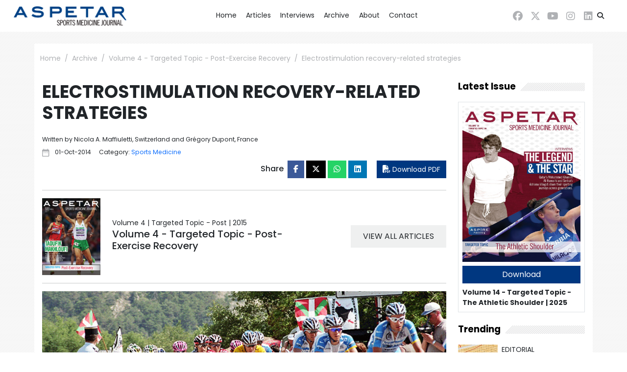

--- FILE ---
content_type: text/html; charset=utf-8
request_url: https://journal.aspetar.com/en/archive/volume-4-targeted-topic-post-exercise-recovery/electrostimulation-recovery-related-strategies
body_size: 134931
content:




<!DOCTYPE html>
<html>
<head><title>
	Aspetar Sports Medicine Journal - Electrostimulation recovery-related strategies
</title><meta charset="UTF-8" /><meta name="viewport" content="width=device-width, initial-scale=1.0" /><meta id="keywords" http-equiv="keywords" name="keywords" /><meta id="description" http-equiv="description" name="description" /><link rel="shortcut icon" href="/assets/images/favicon.ico" /><link href="../../../favicon.ico" rel="shortcut icon" type="/assets/images/x-icon" />
    <!-- CSS only -->
    <link href="/assets/css/bootstrap.min.css" rel="stylesheet" type="text/css" /><link href="/assets/css/owl.carousel.css" rel="stylesheet" type="text/css" /><link href="/assets/css/owl.theme.default.min.css" rel="stylesheet" type="text/css" /><link href="/assets/css/magnific-popup.css" rel="stylesheet" type="text/css" /><link href="/assets/css/site.css" rel="stylesheet" type="text/css" /><link href="/assets/fonts/font-awesome-6.5.2/css/all.min.css" rel="stylesheet" type="text/css" /><link href="/assets/css/BotdetectCaptcha.css" rel="stylesheet" type="text/css" />

    <script src="/assets/js/jquery-3.6.1.min.js"></script>
    <script src="/assets/js/bootstrap.bundle.min.js"></script>
    <script src="/assets/js/owl.carousel.min.js"></script>
    <script src="/assets/js/jquery.magnific-popup.min.js"></script>
    <script src="/assets/js/aos.js"></script>



    <style>
        .overlay {
            background: rgba(255, 255, 255, 0.6);
            position: fixed;
            bottom: 0;
            right: 0;
            left: 0;
            top: 0;
            z-index: 99999;
        }

        .loading {
            position: absolute;
            top: 50%;
            left: 50%;
        }

        .loading-bar {
            display: inline-block;
            width: 20px;
            height: 30px;
            border-radius: 5px;
            animation: loading 1s ease-in-out infinite;
            z-index: 999999;
        }

            .loading-bar:nth-child(1) {
                background-color: var(--bs-secondary);
                animation-delay: 0;
            }

            .loading-bar:nth-child(2) {
                background-color: var(--bs-secondary);
                animation-delay: 0.09s;
            }

            .loading-bar:nth-child(3) {
                background-color: var(--bs-secondary);
                animation-delay: .18s;
            }

            .loading-bar:nth-child(4) {
                background-color: var(--bs-secondary);
                animation-delay: .27s;
            }

        @keyframes loading {
            0% {
                transform: scale(1);
            }

            20% {
                transform: scale(1, 2.2);
            }

            40% {
                transform: scale(1);
            }
        }
    </style>


    

    <!-- Google tag (gtag.js) --> 
    <script async src=https://www.googletagmanager.com/gtag/js?id=G-G5JPZK69G5></script> 
    <script> window.dataLayer = window.dataLayer || [];
        function gtag() { dataLayer.push(arguments); }
        gtag('js', new Date());
        gtag('config', 'G-G5JPZK69G5'); 

    </script>

    <style>
        .homeheader .navbar-expand-md .navbar-nav .nav-link {
            text-transform: uppercase;
        }
    </style>

</head>

<body>
    <form method="post" action="./electrostimulation-recovery-related-strategies" id="form1">
<div class="aspNetHidden">
<input type="hidden" name="__EVENTTARGET" id="__EVENTTARGET" value="" />
<input type="hidden" name="__EVENTARGUMENT" id="__EVENTARGUMENT" value="" />
<input type="hidden" name="__VIEWSTATE" id="__VIEWSTATE" value="coYFFLvE0xLWcOwTM021Q273vp9WxBaZsEZyVN/KzQj66pPzcAtAcvQxXcy11jsU5mxYVrQSsPbVBoOzoWlPSR9IR6ZCvLfnTWeahxibFIPaSmpb98l1X2JtMj0wg1wMu8cbW20g+3gDHdG8VXPKobKALqJbX1TKhQp9vzqirSkrhAFd7u2be/BT7L81C8kaLEAhOh7IvV7IbNLoQ8Iq0mvgGFw/unZ4uDT6+fazyYTxTZg8uIJoWNa8+HLHpaM9hwhvRVAO5ALZZu0JSDTadmHuxM8NQ/cOWv97p6Ua4FcCCx1qMJNeCK0PDBoXjx759ay6qVoVHvM459QSmZZy1qCoCADDkuXi1D+8kWAnxtxjn0dWouHY2yxIiQAOQlcT5dvJFxePyzMVXgSgwsDC6Wj8MCSfV909qVRHAklvczsxZ9yYPlis/fkLMOsCZ9sNjvyClmp2sD2N/vHont5bCl9LgIKbDBuEdTBMPbNtOZNWNi6T/7KH0VVI02hMtg8JwxSpJeSh4sPufBvO+n7kHyEnoNtr2XPdYaYjSgrpxRv1etJET3Ad4ZQGkT38NWxKjvs257z+UBuD0zevTHUXVnYAIYtOvMYpfJtX5tgmICcv3Uaqof+nMuQnzOISngmjQXIXVMtuZM2X2nfWIlK+g7k8rXs6Vb/Kl/FFytBqLSPTqyx71CgGrsk+cJTHruNyQXF0BTbGmaAdeVnCj9aUlIlxMygDo4k5cuf+DSwkFbcZBuYTV/opLhgSSLNeakeVr/rKn/3PihX6Up/2owfrLjD2W0ymWPqMWac2H5PJos4fYqzwbFxAZmVmBPdbcTLOR+Gizfvt7x4DNJSvsIBbpcPlQjCu3uAHbRVDMyAmXHkaKXAIyFWr3n2cdW1ZRs//TuSHDpO5ZchZSNliwlItInrSXANUP/IXGPZajFmqI6rV/x6mQ053Y7rYCM0QExqVC1MNrDgh6c5fFji/8AJURRKeA9HQLzUM8sm2mF2hvnYWy4px2fNROaGzk/kPN1nm9GU+wb1HN9jM4xyuV8Xo75QTocQR+ps8RbllC9x1rdlSPVAILIK0fQGe1X1wjqJOa4x4Y2zwMDGvKKeFRHhrfFwBtGqX//nXoAn3cC0V0Pn+A56nzfz1/b6lZDuQ7jSuzUkWgA544oUHsgu5oWi3Zk54zZMYG3hGf57IP9ISEB9iW/6Cvku5eiSMavDGyuOQ0cMhmTb8c52sa5mGy965OwZxQth4rPAy3Sl/zyiOnZVSd7ozfkABzCLTDGOg6yZK1qgQWsVv4WWypIIHWDhWKF1Ugyz3BPo9bLZRbQO91a0HgzNDQQj0qz3kkM4tKPOWn1igZc77BfC6p5mZ7Es60nsfEixADxkNkcdI+zCS/Ytv90J7oPhEkuuohRZbu052OglGTjN7S068C49ZeTlbDifwoStmIgOnuVcP2V62dS+R/twp1499oB0qgCAT31BNjnF/c/0nXAnuNbAPkDPTrLIhfRc3zS1xsWd40lzum8CSWW/hSv4NZ7JZEN2zPef5jcAljCG5LGByZi/9UVOSCxErEwbYlEtgSxY0TcX6Tu5N1e8xhdLfPh14IrMprd7DnoGkCkAZyuGjOEpsQy6gt62NdN6GHcMS0aVGvPNd6HcpUqd1TTDBsSHLMp/w1ANsn3GCtALjkxGtPjeH1KNOUw432h8f7nAevoUAqo+6923LjmaOOzeOe8sTVuxhysBIbgk+It0K1mEi8c5Xwd5zkK3ZwyKDJgQz2aA7O3I9SWq/Pf0Fl/auqTnafsWUynQ3dyiAomXJE4NjMptvvFvOg0kj0d/FnwBg0NgbrH/WH1JUL9txNj+zPq6vSHphWSFQmf+WhY90gDSk+Aj8H17C71Ce5CcxpFhjm7BD4U/+ZGsO8whwJDJ549UHzAi3MeTnfkj4mwbnV6ZFBt0RLVGFGkOrEVp5xB46At8b4ixyDi2N2Srii/pyC/+PaRpgjWd1/uLxUPrcaMRi4HYpWNf8y4BG+S6VxNOmVSa0zsiL/lVCmLoYqtvx3k17MvQJCvS042ezdTp9EIqCpEoRwR0D/10L+D88oS+SEJI6RTtd+4YoIj/K4YMFbn1NdPfxd2EzynL2CZ7ITp47S98obtLUlvvX/h3l/JmM+H1XDNSQRwvGC7ibwHM7N7onZ6OZFr7hTrVHXQyG1T2xDvWw0WY6XyZzjllsuI7Z20T7M6zts4wRjHPpK0m7u4aGHFJM6nue1SsudyvpO6ypW84LiboN6D+FJYMIwk4aqYeBimldpO0L14qSmrz/LUHxbIJ+OIahL94w0vnh/pX/vPBTGW3f74zhf4JS5voS4A6YMKPlnukXyQRX+n/hqwRRi3b56DxbwB2Og9MVYVdHSKzcIHk7IzQqTqyTJVSCTdkI0XFTQjozRVyBQ7CkxY41JWv/Wq2zMVlezrHIOUq1iZaUI15r0SU648yTEhRAwKlaqxC5ixjZsQP6Jq9XZc2hZ8mN2GpVhNphHbIpDCcoZqbm340MdNS1Me0Gfs48IZQV/TWXtlcvZXSuYSYizMWHa7BJI/Q6xAgQ8A5hYbhzrvidtTvu+5k4xt901b0i1keEUAkMviLAG3zjkXVlsmIrt9joHyKLsiWfEpGaj0F7CaajVYVx1RZY78zkorrwu0nPwNip5O5jSLoWbYZpsLfcul/Fx2bJ2pz7Q1gQfwkVRjPeSQZpU2fWC9SgXtPoELMnPUxJM/CfC8RWKQuQTEtBPP5WbgfR7ehda19C4LBDDL2Szr5r4NQ7Wu0VcTDD2yeWZYYJPjmqjiSodiqO3oqwFfyRzUtRsZcyLZdyFoKzb9VU3VRtx2XZ1jiYf/z3a/QCEr+qZw67JGB97M41IlAQSgiA7OB1VkKKZBuSDdbT/UsDFwTMhb9Jvzp2+ksRl+wjJSiQUIGSjYbH94C5eboII7LZ4OR1s6PQX9HQc7AmtE5fjWurrBP5iNQODgBBBw2AFxN/wEgOa2p8JvYgiYMnRIqi6KIMTqT8+wKpXuumk1Kj0wmMjzxwSQtVKkzZ9hFaySoULulSL8aLOOOsrxFcq2S/qa1tloCuWsxbex6Wd9kLbv3gXGbn591AUCCzm9f9wiKQefehIvgcylEvk5xQw47MnfwgMoZIVe2Yu5qLlbxoxBX1TE+1IaYWnKYmdvQwg1sRBwO7i47xgEuZYE9t1/Y0F3uaGimHP44oSnOTPiU3Sic2Dntk9C8Z/J89UleH6K/rUrViblyeoDHE/Jn9dG3j9nDoDDS98Fir2rFbiuvxQtfj2/R/BlUklWh0GdPh0k6DKRpC2YmMJcOkhEWJZ+ZEKlN79PZRc3buiB3prr80SfiTaeEXWErRNxjYV9C+bIfcPhqcb78WZk5ZWzbg2VAdz4t2dCRbW7uI5BMbWdyepzIsiCuaahEdEDfllc7Zi7IbtkDS2NkoVxlW3uSrZ4l/XW0QHq9rLhXtp1eCUhPuGu13HjYxuQCqUoYhYArBukOQi37eFOgWGpx/ZcTY4xMcnXe1efDB30D5zmMNioiajpq50ZztcwkKuF2wOw7ymJ9JBW3FF8KJ4e6AYYFKpbFv1FLA6B/d6EOzXXA+KQoFiYmCJpDZS8wUv0dZr7yeIwoLhr3dqWQN+Ayuk0FCUzttC+4PqhgBj/IYh0cx4bvjn/KRSQMq5oJP5kHW03XNOVxB9TuHqWn7SW4qEvgiDbzbBa3pRU6cLWgsCHCm/P1TOn/QHGevL8u9D05Z7P2+O7987O5pgxRe4RkjY/R4nGYEPEIVdNrYePCgXpeicWV979Ry9scIhMarjYN90tvF7R9gAjJbv+1GdLZgbs+aRJIiVEGSVFbIjYU8gT9gx7D+wNJoiPZCpv0FqFVqbv4ZnVBK+OrZEaQOsQik3CyAmnevG5y96VGmJqT9Bqsgitgro++WtBk4hP9x/bIgbSVoTmb0AhiKM8kZ6nIVlgAyG6b9F6Mb+G67BEUaMgv9WkANEm/BsXypzs1mWUXOZrYzCuQgdfvERbS8E46ik6nOMnevL48AE6XNReTdBtuox3LpjPBxM8d+xpC9jdynJ2JOxfqaTNqXBlSk9NPvCiyQ+hIN5lCo+kANxYwnBVFO6MfG/7NEveJZw/4np8c59indOAxYdVdDVRk68ASrJJw+pGjNBD3HaPq4aXu+BXCzPJzLvqlGb88vRVHIgvWMC2Vis6O/GXD9Poo2EEhttaYQngl6owKHAnSw1IoJ4+Rwtj24A2EqrF4G3FZS2r0tuFsntB8FEz6QCr40F05q99QsNpKaGNWEZ9tJNs5MHzkTeR9zZJIX/wrLDV/jYMVUwG3yBYt8pRF+TZzZgzSI44tCpqv/vbQiIWWSH2jON1nuOEnVZdcFPyRPOtzHx57HQTAPCS+CWWp98uBoiWFEy19T6kCejM75lyeQ8hlQwk7CiHOsgxTh86niTNKqRkizuPzxA3LGeol0Skl3Y5VS16Y+695cyoA4n8M7Uj3qiAZMDt9DIwbUAGqF/QCyjUlZ+cJx3N3Qu3LzADaXAuuKd0uDe3BSBPCHfLeDVyKjYHj2sRNdDi2lC3KI+Ap/Y5VRwLEX2meFQZzwVgvZocvFjzXsvRvONpRj6Jcb4eJOYDhcq7TFlZa8Z2IeuAS4Xcv5+9dmRNHAhF/WRo/y/oJyo9+DjzXNNsuFt5D3sfGIz63g0buJ5p0u6pC64XnFjkkx918q/20jfAl6b4EMJR/eXGgJ3QRQkUgek5ZD8f/qZsA/ZpVf4Uha8N0eyrmC/2mhFlkCnM1ABy0Myw6gcwR5JKzLzZHSuOZrZIksuGaA7nQcAKdwO6ulx0dim9ugApLwV5hR7rKy9H2C4Rb/9tGCzm3gNcIv9JcT2iYErr05gjilHmwjoo+lVeCjbjD92+wdNZWOPbwNPQE2D9Hs3VJoeEa9ndUNClXjs+3qP0lM+LszVDvjoC822QcGLf+qr5i+S4pbS3a6cc8n9BTspM0YS615HLxvLwRyL3gSWn1KtGzO1iVtNtq89nVO3O5/ABk0YILQeyFpsKKLKy4994jLFp6TQsUB6xfwkgWbxxXPEiP4En7Ou3uylHdhE0R+8uv5w3MPBjBwu/6+j7aOd7YvQ0PZzFvQcRO6Q5a+ZSVjMOfsFvaXXGj/q4ghwHIgQeVW/hB4h7CY80yldAV9GS4aK+yAdqJIhe8CqOnc9cX5ppu0ar6pqXgzqeyE5HvX3EQqoplto7vPPK9DGmkc7vczoieKsJGTCrBsEk0z/3lS+Y2eKi29EAApE70DycTYbzZ746Xp27RQP/[base64]/4aa5Sm8bW7rBDlBZWCTuK22Nns/MIcT9+/mrm2H/vZe1DKr3cvJ1pVKkcsWAE2xTlAImOyO7B9HOtg1auBrbVQoztHCY+546I99XITXiXSU0PV5tNWt9gUOkApfuiACi96jTkGX2N3SF7YIIRP7cbeOgR0HLlvbXgprdkrbccxkvz/wfDCM7golA6yoJiucmmRYvDFunG+q87fx1yEQX2ajsN66qPaDEhZD2MYop0M9PYy+gkGdgmYnflda7D68pgldY8/z0xFAEgPaAIGtqU1UGtMCjIJQUjJ808LsocCbH52Vvdm5qsEb9IKktv+vlLU0afKxwojJWy5hncOFFBGtJ+enLicR5WXehXS44i7+l7SdbOJqfCTiDd+/skHCnKkAdnf4IXW3/sP/7dMVjRCuNgZEE2Zr/P1Fzl0egkltBA0IPnvINYQsNt1/MK2qgDoS4uG/idMoSdjCzZgElNXZ9ZIkZHtmd71afT2MTajV1zPoZdQdxeak4HzqjwFM1GgIhN7VX/0aWMgLJKQpSSYDaXPVsDNM91aN3SFSbR9eybERG9o+Lwj6iLBBfIh/WRpA16e1jDdN2qBkew4Kexle2MMZs3tFb0vN3S48S8iUb5PA1BmX3bYmmrub264h1vkZrXwCvMXXrDEfsAZVyfJZopgiLiRHU+m0TlAMiOxTnHYr5sBJhhWq+UMYLvTEC904YoE9do88MLSG/iABttEqvxI0pBIiy9mkl5V5Gi5TYIAbb+OGyV9bcVRyBvkHTrUN3ywLEhfs4NQxvCVGVKQQ5Eh5Z3kNvipf4LDiT52MOQBPOK2rY9pOvm2jcOcy+x//[base64]/3G4bxtyd0mj9UElMEYl7OT1cLp7cD6Fkq+9Y7vhgyN1gRtsMbnUorE/omiB3ktD1D9DOeCEJkdDfiWwbb0gignb1O3SDvAWD0m+SkpO1UzviYxhrg+1Dlz+Adhya9lqT+jRAcc9x1fmDmySXmkdDyiJzEeFifPCbtmGAgKtqYbv4A1wNhM9vBePfefVdYsw6sU/i8fpKBhUdLE6V4nMp9H1KQd83IhmXix9Z6Od8yuXyIypu7MP+VQAFEmcRWuBIjDB8vwPfyJneJPAu+LqY4qjTIOSyINYWolJfK5pKpdelAEsORcfuoJBSH2ND5QGN8qu76IoyLOM4dNoAvG8FQYYkHpMLeQvM/edy4aqec6tJPoFgXGHvt2rSrdvl1TJLxwpjlX4Nni64O+0Twi7CAQqDLePF1M1kIdOL5Vu/aiV65IuC6CnZfcNZPiDb2oJFBBLsuF8EwHB6AL1eJUYp3O589Oqt3/7nI3Xvjqg9WB1JMVYYzRFoVjhuNelJwx3uQTcXAqmb13Gw+vJQLaGxsSY2Cf+ZRWH8xCvtuAeByktRQJMR0i+YsAe1ikX4o96q3u/hDKIlyLm+1CvFYWUYjnM+WoZgJk/wPl5h/EZshQg28ke1ikC7P3PGvwaMnwBQfXCxZgvtwQh5QwzJe/z2h5SSSlhY6cffzo2DuJ5h+E1LH6TOFREl6LLqUuNWldYd9XaeiP8Viq7XiKS88qP+N2g6kPKLbVErlxQCAzkYeyCFkWVTd0byke/P/pmM6Sj09K1bMQ0v6hjnOXzXI2d1byYsMxdwlLnwAJkhij2EP3D3hL+JnO+dR8ey8ZehCVTCPDBtE6Iyg+IG1w7Ed57X1hx9hWq4JjPYZPf7DgC7OEQ/s9do+WBP3OnFT1c60Rxh45Wu+Zm/5ux9dufXhNGtb8k19Lb34OuqlfYmZsmuF0Aw4Aec1nt7K50UBKORtqql+bPs8G2KuopsoYEfnEu9LWE5ZNC8VLdumNOQEszjjHAdLQbQVNdka1F/mYRxiyfZMpMOnW707NLpITaRTHSqi+rEuKAUWcZ82o10yzHwGFeYiY7u9mWwRJwBKocO9EqyEIu5YrTALWnvRp4fsuG69+0vw90pbCtPw3NN2HILMJhpRC/1GS3Fn3pse/q0rRuFfKmGN8C1gkhfsvmMVCFYHE4Cys7zq0ykxkbRwPnlxUvvzf/rPcT33WHIq8dFgEH0687s3yfNdZb4rMJvf2ICo0YvfhujlwPXh0ipT7+OHXnKP6cafaXvCx+2Ey8VwdzG5ZUfzlhhd5Kj2IVr6wkkReePaQRBZPuP0STW3vmiEvqgH/wvnlQToeXjlf1ZnXlIz5TpZWDtSLm1dGhoWiTdMFXEC2zES5ttN3sxoq7PVz4ZxMAJaH/[base64]/CJyNinLD39K5d7rb3Ch4eeNjzFm/58120VRPsPm2vYMzR4yGIkTCVT4GnLgKKfBsWqxBvu99YM1m2UrP+Ewdxe6nWUXU5lfmgY//4heQnKzSpnxJ7dfFGYCYqkEqZuo7Z+2A0kSPrF9Y6fFqq6Xtf0jsV8/lKkI5Bo2nmluonInT9TFpEJ6/FUwkB9AmCf6CDw0Zw6C8ZgvLVGzseysUeRTmK9m/58DKirSN8fQcISr4pg3thLKG4023q08COKz2BDGF3tTOHpxdHZeRy1TuqeHTPmdvQsGgXAH0m3zl277lR2YHhC1vG06yL2nwYyenfSLJhyJa5z5CDBe26xOVXO9Jei5MauA4mPjwQ/[base64]/bxMKM+Mh4TBZyirV/izlDLv84DSOPnEE6Ntvj+bVRpgjk919LCnWIB7PJg/qXRqtifdbvVnneRAgGXfvRUdAUdra0udmDBJSt9RB9gOziSpInHZcF9m97/vKcPkRufLXcI51t44nqLk8No/obDAdy9r5VuRZWP0KfMPOxU2xm9N+fboBKXoiIliNwrLHEBD8hLmLBbl5OPq1uX7OfwvbwhOPZ18nxLQ9MAi33F3eNQVagO4tfKj1qvhm96DDf9uDwxf47jpmDt+daN229jSwmZ65M4uykfaDlcSGsBp8qsY14vtsrH0YYdIQeMmKu8eZ2IW9+z7DEqs0H/73mVr4dkoWLAo9ESbBK1Qy4QhD+XEwwm2bbppELEVfJrpQ+4s3dk3scT8FRkffSmLjVVTwnbhmzRGrkTQ4kcMXdhqdBooNxioRq28RX1bck8KrLN30jGZo8/Dk7Ilo94DQURaQUjZXVQVvzBykF8SqotHtDrS/DoaP8C/wZjmi6PuJDc+PKSeXJjYJMLrmEXCy2FPsK/nh4PwMiU0adChgsDqweefXLOjYkbBXtWVdwe1yIHdWsNAZuzpdOr/oGe3tXC4rwRYwABTiIH1NJ1FiLbrov5rBIBu44j/982uVX5odf1JEoJMCSgtXpxUwmgqN6P+OqpsaC02OwA76SwJ2IARYaJAJFP62YDBUOpBWKkmd0fBlAqcME1HcJavtM63jyah95yHqY0nqAPCGbGIE0GwElaBwMxGouZLjVrwuwXCYZxYj/[base64]/K/Vs4ykymo4RG+x0b8bt/wR1GT6DsQz66dYPpNuVO/tz3z2aggaG2snck83p+OwEEECdccoUzh8X1IqIIUOgW8L/K5+cEWG4ey4eFJVw0WUkdtEnR+/aNjtRr4hA7l3z+8Fk40fJBcF0hSFZUM2dxW+ZWpLSLHhC12xaI73kIUuvg3sYVTVUuwlhEQ17LC1CnkymyWQSYUZBMTlylWMUVn577M53gyA1QRHaNu1kgFCvqtdU0uO9NuDaze/qxrIr2xCXf7NLvgXL/vPoN8C3sIDJr1xGqWfo0BNbeve84lvgkOs/[base64]/QFQxw1ZEA85w8SJiNtABcbcQWv/UP/kBRZKd1FM1pV/IEFEUKzLnWqG+z9osyQMZTurJJNBU+Weoaxa9D6isQUnALkspWcf87AqaoOjiI2TZNlotdEibjYIOISIi8U5obMtXeTcEKhZ5q9RQ/R5DQqIOJIYahEnR5xCj3RljL3K/3Uh6PhSBXDRP7HxJF9f+UyjmfK5dL9kEKRUVpLbFTF4ACEp+0p8Z+3lbbkZiaYnDcWxHnA3y6Shobh7SGLO2T7tx1VzDVYheeZS4PDRZsnkP4fT9HanLRvZG/Qp7c2FPonJU2k5dptfODbcj3N9vJ0iG4RjZMVafkypLENIl0JIv+ihtYopDYXpa7wBZ2ZlWgPVEwraes5Q3ioPSW+DVDKotg/FhLE9hQwHDK+VOCPAIrtLSReDNGxeKBgyFK+JaSc+6461Vyjv4gOvpSmqmFPhToY2B8ye7/MlIOhRr4zfLDmDgzdsIk4NbveuZVaw+rCLfkwNX+3IATaWZKi2KoPGSLJuiOA6FzDGcs9TLQdX1/aBQQ2xGNnPRBDvyUQSuTLC0ZZSqUzXQPbhLRcQ2k03yWfyyp+m6d+npJ3+1vjq1MgCxubutZGcsD58bXois7Fieb37Wr97sXsgddgmNuvIs74iUc8AZW+5xcwVQxupsFDh9LMLD9scOGM1INquZp85n/zWNsEdKTDEH3vYfIeZufZ6Dr0bEta6AgOtoTbLnJBrNnNeHuNytCxccqhPnwKI19JdwfLVLFA3MCpfzI9T1fewh2QMHnLaiRCjXM8EfPTSGj7HS/DR1HDQGKtusn4tg/IRmP0gkCCQMlRDGt76IL2Z/bH2jwftMBVUed56L/7wUbZS35JyHhLkLCmAMug9K996JiCS1DyfxjHv7Yxj/ggVKvwW8ysYb1NNr3p2fg252n7+mKHPvy8dy14R7r2kBGtA27Ungk+qUitp2WLiWnq7skbLd/GDkbnvOHGiOp1drRfLyOZOols3fsnM7BdGXWNT277NDgnyywRe2q738X21kLNQuX87k6WCAuzvNk6tOIbpCNLJeBWYLWArQ/Mg+InUp+Gk0gIyFJtMdLWMO0h9Rah55doc5fjwAvXsiGFIg5uC69DYXcZhdFKofOhfVmrG2AbZ8r5ptvUtM0Wb36BHzYMm76mB8oEvC3FqPO7cQL/RqhTgpnUiuRSqYxfdsgGxfU6UCWmjp30iucr9zIrx3eDfc0PDjOslOxehzHPR/Zg7nSAkpPGih7BRKpoa/oiUlb8nTI/He+9ToqClJmO3F90aNdj5PE6V8EoCbCUH8un81TXglSzDGVA6Ffl3ZWQp3wXIr15OW4kg+HPwk6w97QWq4FVVqgQGbrFYU4KS+9/[base64]/z4ds0M5PZAJI85Ylqtvezrm+B+8nxeMwtS2CV2o1AtcTU8Qc4sdkTrPWbzP+b+AtCLHMrpBnMJqCK0+Lq067Jyw8pJT4q9QV1F3O00dpRuqNhJ+c8T8FEwXtgyo+qrZTtJBQF4e9DU1w4WpuRf6nnhasEy2pFS25t4njdY2eUAU9gMI9z9x49dQn4gpurK6OYZNsJ5/K8MZ2rRqXyBV3umu6/[base64]/xdMshD0k4UJbmPfegEJyYV/DlEMYu1dYns0c1Yo669LPiqfK1n8U7oUPZ9uXeswELSHFlkqsSsySIho29Pe1GyTQkiv2Aisrh/+xe/TEmlSU6BbBDCGQf2mAjymITI0A+0L2OFGucGpG/p0aqJdi7j3vDndiw6A4fyaOFYyHKrNB9phGgxxHszkZ1qvgWlltf663kKUepKiFHZcGaDGVE6LrpgfRBqlfAzj8AZeZWeLwLq34ErOxOGaFAQ8pINSkkzyJGHj523PSNRCnZHeczRCfupyv/gwncnPnk4NA7d/GA3i+3SrSmIv95gS8jEcZ1r0z5aevte0oX5u5fj7bqm3169XcbEuHilZb9G0ySib8srG7flyRuUpwpXLWIy1mwI4czyXG9jQZJN0R6ssXNaTQ8tvjBxpaSfp/R4/jfiMc3nU20/SpRJ+jd3LWLBAFuJUTrMD7oIBS4hz2um8+v/xw4QqdUnPVQOU8c+BK/kjPafd2N92lPa/My+HxxgWGICn+opcrFVZY9My3Z7FTtg7J9QDEr2GfudW+h1V0e64Vnmo/XnuTMvS5lX6tLmUUrFKwVihk1VvfpT5aEgkPTwOzqXzQOehWvoY/DIUvnQwcxFN+G0h9uiycTJxn77+X0ox6C5fYbs1A9HADRtYtgwbGyBKMh+ZIhWxm4gmy6SDbpwvsXNFST32lU9Ftm6+vhsFALj8tx/HoxSPqQ5IIvwfsNRh/GOn8FyicqLEjaSiz/gkbJr99l95u0IXA7IY1iIX+Lwst4HPUU3Yij9pGVCmRonQ55dwOUzpVKZrzzcV+SipicnC4por44NHya2WqfZXtMOh9PWCxMy4tawu4iX5UXYHOlVQzi1YwQfJs3HtX/AxE6Ay/DbUWhQGHX0OR6yoSTgTwS8G6/RbNTOeScSyB1Rj5+BdMcOU69lCDVPTYWSwrt8GcGvB+98oqoScIDDJA2EuPlEESKNogs7j5xsvG7usfGnwvA6gA4SvOA/[base64]/i4YOz8BVESlvF8xaWs+V17JTZtXTxVrEK4XE7Q4gxnBn/WLp81Ziy3mGTzhbQMbgR6ZWzCWHTy1XV4oEpyO3ZHRVvLEAfyIXC4/TqR91iCUe/meFngUD3TT7l03UbiKpIMKeSracYK3vG7YBwtLtZ+HxjbmrSKVmYlhOsN/1rOuNAcktjBUiMLBC2Muju2jZ0Px14mM9Fcx3SFvaSGew89NIaxN1zpdtcwjb1tJ+VxhbcvsYzkTOQgJpPm8eR1DW1iNxGj0gJKFrI0plFvr7ZYPpY0fCDf2h/8ARNbVxZuIPYV4jcpuH+iHztXn1GDQybZMF+z9Uyk7ZQ0qcXJvLH1PPLKbAkzWBjkjSNrQF3osOCoFUvoqlGecW0cveR7Hgm0RUNmxoBDXsa9HG4LM/XoLgwfB/[base64]/p0pCigNnhfXKefFW07VDp+RGn4Mm6x5TSXIt8IIdsQJwY1Nr82EKXoQ2ibU+X7iv5Klh+SwhQ9WjIdkTRThm1Oe3Afh4jb5WVKx3wQ41kBqMGpEWTcZKUX4++diA/x0VmDyFv96LrkydlKULfzY9xmGTiUnV7UIql4OyeAg19ZbVlRof/buTibvv+QT2xSZr0IoanpbsYGx/fn8HlHaKTgB237e88dST2qa3IkewS1hAHdDLAF8QykRGwvGStF3TgfSrWJf3lWR/cnoVujUnIWB0R7M7lstcfMmu4WNP7cvvHcgBkGVvaWC3NC/IO0UecPIlPDao5TM4OBlG4MYCaDvAK/Bf6J9NdwY74WKug/i1hcRmYTOMPvcRUWx3cREnYy9rHY2XfOUXNwR9BI9iFwUdXkRIpI7fhCJ2Z9eErKxctoYlr3XJynmh+chz4yID4bP0JfmsbZ3/uZHnIeDOTjM3iZvdCktOeWPwPR2oaH4J1uFHDxBh1omlSOaGSdt9vX+sy/dgee2A9dcgpUxT8dwnI+UmEv6hoJ7sxIuUGZhS0L2a2aRWFw+7M2kQptVHQYPizRR3YCN1CdjIgrRaZcZezpNynYAApgqC929U5oriFMOgDzDJ4GXhha/Ydrf32RwJ8vc+XEtE0oBWOBKPQkAyyGipcvl8fHkGU1wFN143WOW3cTw5QBsp6zJhorFiRQ0OYROKrgbdfW3HmswhC1NOfJVyEddt7ruSsDhhB67aLKnaD8yI6uU0gogyAM+/bJc5+Mz44gatBdfO943pjstSNT51KOLsdZBw4lGrHD+W8idoy9zpr9HFASaab6flHX1QZ+LXmQO9YU9Q1NCN6rhG5yoD8CTMquiRtze8jEnVgsrELyXykMfh5c8sbMCpbhvkvNXWepczrfoBF14rmumxxUbPR/KgmGAU+yX4DhhTUsCI9qoCNxPP6v1s6/d41s4BZ0cYRrXojkapoFRtAYtDY8NakZtqAguPiDMCEuRy2dBKXU1Q/[base64]/Ma2AlnpLKfvv6oEe6PWP5jG7ZHfuDigFf/X7wOYW4PvgyKmyyfVOKw8LWmlnSQ9OPwnUiACXnvsqc5fGLtIC1UC2sn12L8/oYu6l4Tq7sbQOmPI44fxfvtAAi0Q6JO7HZE01HgoMXQ8y6PVWiWsyeTbp3Ejj08rKvLKhj7U1H/tY120czAK1xaovXVqThp5WARgnTCIL9aIZZfJx6ZCkxqiVkfPR43Qz90FXerQfHY5RDekf1DX0orlR87bFPgYQOpfygS7ySfNT4YtqQVLhKcHqJrnXeISTb1gMvWFZEfLdkkpJCoSjZy3wEk4m4+Xq1Y0ARu6cR4wz6HaLgDwzgi2oqs7IL8Qe/SYBc3fXgfZov1Q+peZ8rk0N98IYCl8/XKGAzhhmxPgmKz4f7zu9ySVMH7gMREXZJOmaHevORZIYqekHKb+FlYfJlL5idWYDvzB+xDJPYZrxQSYF1fYp7SLiUwr7wzb8GqxLfYeZ90NiYKVbK96/X3sQ3ctdRE/I/Fl8s+hVRNvxPma7IcjFQC9VXk78/RWihgvaVqPWvk8oICBD9NME1LsYKqPy+k5HADdwPGDRBpu5X0POrROtxcpQh8d4us8V/so/swvmMtZyLiIidM3SOsgrqEssvlGbjl4vOVRGyIeNGm/K2QVbVYU3+e7eeQkwqoVp6GNRsrfmmgZLy0sacjWVMyEfBh+VcMtmF0E9Y2aol5+Giw7sfyNbGQ3IEZDgxqGpdP5j8r0RboYkgaKR0GWxGQaKP8F5mit6LSsnQEwXm32rzTHW0+/6L+KMOoDV11oSaJPOmjvUMHncvDjARdp0Wy2dC1Zbqp7Gu+xumAdIZwCCoq29uGlUd/Esjy0cHESmH7JkoXp2eawNInJAht0I0Eq3aTQ/gVAyp1EyAAWj/W1M1z/BspVXN6qAT6rB5ai/Bbqht3gL2zfGWl0Kdz4+BmI7oI4EyRsg+XiERP9sPBz8sxmQnoeoCMB8k+nkWJf+988jZnOixZssvjT0IuPHtuIusWfbRZtaHayA0pVCpy3/sIgeWIhbAOvmRqgF2ZZh0xYN7yz2OrGMiov8Pcuvi6GRlrW6Fk2odWmgRBPJt4QFJMdfh31adXSXVtL7DSelQvP12jLrRNugk506LeQyq73aq/bv2KC0E5cJqjs+N4mIlOKqafQ8wJWW7+lPpZfbV+kGbydq1lUoIaP/tPo7g5wwFbZsZzBNK5fm9eh0CKP7SaOlf8oMeqVxbmD7/BjoD0MsqGYu65nlfMGC3pCmxVQW3oSY2eeZhzAdCcX3C3sbP/NttzSlGOdjKlE8DHAExhuT8gYn9oTr6HhLfrZGn7F2pVYWwtWmb0ssYvWQudikd94UEDKj1OJJFv/owTxpILtq/xRxEUjtMLfBoZhYLISfVrPLv/[base64]/MB/d495R89EuNKAx2qGMb0EDjiz29qRZUzDRBvKU0fg9HlV4Uj7oerxppUyy2tSQq/6zpIJdcN/krndWPbkYYgYBC+ZvM5i7CcuUKIDspFVKpJWnMPQfGOlvu1lqcJrFUyqXft3WdGd+lu7U8jiO2GEqCAZxoFUsRekbF4fcFDmNucFDErzamLTRBBHgi/Ck/moPEaibdKqjEBIhNqCx9aDznry2M61rHlwVC+bWqfw0BSPWDGBCL0QyoUL561LvPzfO2pllwb3tuolIBBZAGGAnQi/J4VZqWxosna3/esViDveKCb1JhW+VLCfdDBBDoRzhB19fkrqptS/B1/AO0Eilyh/4E02TEbkoqrganCd6C0L67500GjsPlVOmaYDoby7rfGwwOmKcYGxd1m6hVJET+YhIkd+tU7Tej1C7uo8BWfIPCGbmh9eGNZzmMJ/8K/B/CUBNNSO/zPq+4VS9fS15Na1i8GCJhrPIbFPcGTbGzvC4Jd0zTUwhCcFitHLT5kD+xwxIz84e0elrsDVd63pPjtOKSidpmgBUBQANkCjLVGqykWju71GZfMdmfi3ri5iwhND/jlw/b2I2MIR9IY7gXUNc7Z5yiKNnC5nsVy5IrXcI5YL1Y2fvC5i3ETHLNwHDNYBQSMGF5ySWz23M9rC89U7Ek/tA/v33LpECzpSXvjqeua21lIEherBPmBBeH8u1h+KEYb1dho0JmFJessBdleVaGAP9xuyn09WEpjja7ygM3p6jrEpKiGLrwDqkacWpeQlYvHEFuE/OQsdf4W8vE4hwz7XOj4PtVRLLEkii3HYMPGJMcmQT6p8OgNJ39SPwqcFvrvd1un7drHdMnczqViRNwQlbyx7E/c6p8xRXsvnEjcFwa497Aniyibiw884KF6Cs6bRojiu21hbmDVPUlSMuxao6TPX2rK/HBXfbbk1UlYhsOXf6PB+SaGtbC8IUshMfYLLT1fqdyQkOV9s9j1mATzSC2E80xOO9ajvYnLTGXE5WBqZgpmX/nm5mNH9+Ulx5wL8OKbcJyahtAKnfQiSL6ZArKN9D02koY/yfYhqUJdLy27rpMyEeFNr78vbnbNRP4F49J6wdQH9xExdOG1n+Q/7CyJrmnqGPC9+eyBCV+sHENvUYAmDLy/IRi43ed9PC3MEXddf4OpjW9Om1RGVUL2QsZbjKFDrnlbs8Fr2+DYzeKAOS4ixKQzMux1GDTYNykTidd4mpAr85ejYO5eLcl2tegrqXTqwkhbxwyhemP1O7EhREUagQ2m3aTDDdmPD1JL/ZU9SEs/MBkwwKGgPbMcDF2tuzgxxjBbtPT7H+paRMv/+ZH1Ke0E1A9Efj38OHP/mg5GAx/PltU4B0JHL7MyQOr3n8yAVuO0a2OSsog2IWDH5mAoH3QL8DPxU5AZ874pxChsY9PK8vFtm75g0ZB3vkNRT6dgXFGymKFjWvFo9NcSQCGHFN6684uQAa76E5B/[base64]/kGVvUshalDrEa/8Zbwn98bokEQnwmctneoQRYN2upTYysbYcagaBdYdzCbq8XIdtm2TL6LAPH9r/LLQAQ1mToetkxLeqOoKJ1wvqdAZHsX0BVvYT/d1QozdH/Q6y3feOoAIUmGFDwqH7t8G6uSmgO5pSlz88qES35wYJ+V0cARni9ITY87eil3Do8iOfAdS3eFkZAaHHH/DZsIvDXbaT3nf/i2rAv4RRgs/d8x9Sk+ql3H35glpYquYRUBdFHqMEJWYYU4bgMFNLnzp/E+DezqkpAOsfRA5Y5+0aWzxe2kb3vkL/hMO8YZHWAjZGT4cskdPgq4/8LaTcYV/2VGgl3CKtcU1EV9NjyxVlBmJ7DG6raAkwFPnxi6ae4afC2RTPdc7iPmktnqXoK0inOZAOyXS/JYfsKJtGPJBSFBBLU2Le9Tm2Me2NSzfiOBUcAkm+JkTxevb6xL8WK364b27GX3k12euWIqNFTVhyxsnqjc0SY7iji2I3Ua17GYe0HXcs2m/uJJz3++660h+RGn3sR2zAWYBNLq0XpZLhMJlATVenm3H5vOmCxTHXF92ZrWJWDIfOZWTTopBUr7J6W1n8fBIcGwsTL//lQiRSP7BvrwGHR67VOpWNj9I7gNfcXdUbJYMk/zGe7BiyZmS73Ki1EtDUKvjTsYcFCTRom+vRaSYJVqtxryVJ2W4s9o0iEaier5+egY15/hhE6yLrh9OEHEdqRivHRdKhCAbqi6XCyH7VxTqYfjFyJ0eGlxrg1RlnEI+Uyz43Y6NxgrCBQSqbdK8tEYCW7eykiCoh4Zk3phTPALXEAlrIMsgfaNN82QmhEhCJfYPU1BUybygNuWjvtjid6NXMhRI6uXVyx6oZcZbbLHukLTL+u52aUUuxt5OC2u/lARFtUUN0zHCmtD0thD5QQhrt+ArIm0CLLg0wPQ6iMxcLTzJG+Wqyto3qEPV5xnWhffWhGmyT99voGlLRnpTXDVQecwnt+eXrnZO9gWwMzhX+ytjZZB4fqEdgWYq+LdR4OPq7WiAAQvglKZlLC9+0U0j+DSkDjAF0s+b/FRgfsg43HRpcBtw/0oD3djYi9PIYGN5p0PXjrIG+qckFeGy1olsF+nuCdJ70AzP0NKmg8zAbG3c/85dvJoIoD7AB2XciA5uKpAKXjw+OvjaZ+ElseGcpbkYns5QMvORkCS9hNv53YXz8j3UpwF1N2lSsJQ9bu3M/1Kw/POPHCFNSh46KYHAHpcB0Nq0Rra/xjxIiLrYtgfG2tCfKJi2pIa4UwGq3RvD6VYkX7/zkCk4PUYmAGY/xT0KyGpvxCSHtgmitwzFhMNBS1ieHrCsfpo0ihDWmEKvEyXdc3c/Igc1wnLDtaqreP37HT/81zPpOXNICKORpxiKXeUNeD3kwO7EIIQqvwQJ07b3DftzM9nEDx92ulelJWVjHg3AYnyN90aRLzlskIpVjBTfPyM503OPJuGqfM9y4zdmF3ROWdUOkISKdcpPyqlm/85Bp2rEYuY/9ceWMIHI8nS3DOdaU6RKN03bXkFyYiodpY5m49SP+NoDwkolYxUY40fHQrqXM+0T7QVDn2n8AytcGEWQEju9wiMWpQurmHDCymA+8pXv5jejpK03WsZGqOf7qlvpfvb7FQYJ5ZDmLDhbxzhtVyJy7qGlybw/myNklJBVwzLFRjvsve214kWhw5CLHYMB34UYYXH5/aerdibAK2GeCS5+Otl4nR1x+CRQ9f1UO8u/5mPuAd+OWzbxomJduYw6exduuuDpCigkgcJqHx4sPwhOaIgPJWfTVEKwX+s1OdidrhpDEmMDmflI/9MGGG+Ix4QwpYGI53wCMSdNh0wpi0wUEOlz7WPkTEX2h2UVhoui/yj+IzE3zKDWMKsYdwza8wilV/T+2dRlaj/0tOHv6LjujPUrSSP0k0Av5kO+Yz4AUoAsa3Q+fS45AWIA8KUPLBVYeke5Vc7sR40Y23zkHlzegmRFr4L8x5lzi4qEQfJTrdxlXbwp84H6ow1dGLOJziQGjQjJgv6p6o4jZ+abSaZcBrN/DQ4n3ZEA8fQHuwlWO98Pi4ONuBiIfepdvPfddVCnTInX9Ttz0Rem4QTRDv44mOkxHtaBZa4YPTVAGbCu9hlKHr/8ztHnYDi2wgHNM+LQcsPoSm/WsvwXofthcNsjdwq9X4RAvvlZCCdJJZqoVN0J73EXt/bLAbaKtXDHlUayTOQZ8RLsrscmttYtPG2f2khmE9sGRE72KXl5bjAxWmismOkjO17xJ+SnagbqmP7gvif7sqtWxUh91sOpe81+ELPKIE9//DSAQgYiPLAHj29Wle6cmynwziWal7VJxWPDV2yz1ygj+bC2ar2DX4aW4hFQhNee3Pbs6vOCU1U5EQ9J0sHqoIe5Az2inzxXptVJ7wOZV0/qGtRGgYSl7X7NfPUuUSHLUg9+6EiUv4CvrR9WViAGf/hev8JLeQFPMsxIBr/aKmxlIy6TLLL+AtyqsvOZ1+pubKDU3UucBKeFdRX4i+y1pznPtJ3JNepTv8ZfPmNz3z38IQOte7DIVpz1jU1XCBREE3kqxgmKUMVZ6yE4coTkuFRnkwKOPIpE+Dya7jIKtR1UKZyBICTuMxElBTRvno8A5feB1oo8ox0LZnTQ9elPe6C+wmAjUZBwARSYu316Imm/0kAAWnwUYwiKRZxRIDpE9T4QfkzKgiwyo6zTxImIK70kslspXLPF7oq4hBhdjhNRDoWARJWyLZYfdJ3TnWmP4GRluURZ5FcknnDP/rv11DkJ8F141tli9sjiud4V83UqpbJ48XWOzL4VeefU6I161z+cKiIC0Q7UdPrgGBygV7plu8WMOsSZ2XKFoTv4j+qtABge89y/bWf8QK8tdUlM8rVnR4BOn/sTCsGEYoJaWyBoAVhpZzwFFKPSt0ooO0vK0mwjsMrjYTpQLaCbJkWsAJy9nWp94N4WtKiSVkcyl2FviXnBUPO7AxSzr1tIzHPD777Qq6Bl3vLMZk513F0ha1cTZKB+3bcyTs6m/CN3zO0HJ2ji3mZ9LIc8NcRuPJIjdZS5/a2PH3uJNmACPrEVj+8FVlLEkX2Xhw6TYwcnG6X5vZZpBDMH+vvaf2uk94h5MiaoBOS+LCA7VoJE+DBtuB848j4/FdhjFmNPJgOm+n3eMGoIZugDvWWsdHeMmgA3o7AcxtLVXOPe+TyjSKDQsSMRvq8S8VtNHoXeBVbp4UAi92Mz0/AjXYDAqtAWmEoQDV08ea7ipKJlAPY27n3Craap6YGFwvgGuVEiAYtxQMfhUyOydG7+u/KQZUt2wmOfYb+pLMlOfJ4ClpHHuYLxWEl5ES9yx4y8WmJ7rsKemZOTzpiT6trAJxnZHhQjz/zNS6xs4nuyYEs9PVc6zAuy+TRybn28jUtkU1HkfzWIRNLjlFAribhxcGF/PS9SLZJ6e4KznrJZ/[base64]/ViJ5uQt8+d3eyoaQXYrRIEdEId7gqotXyKIcU03O46R+jBJbyoCHYlEdz7A0DmrN9qiOnulonQf009DTorIpWQkU7jqmLBpZgQAX7UCgeJ5g76xUn5QWrpswijA75oPhtAbfEazyreO1RnBO/[base64]/luZI2SLPfXSUp55KMNMjXB2pIalTGeDH8LviUY9JE91EgZUSF1ZYJT2AXnxpJQj5qnQUnLYZbwbNdHwQKl83UCyayEnsrGPq1o7rmW6fhvSnvSNS7t+SCFEUKTERvgwJGF4OWIjzsy4Knrxw1gr4Zlrgu+C+zUaf9K7FFFlvXxvTUOacDEKQw4OdH5FJv/mJUSyn9LTeH4KeAsL6ZhWxK7Y5y5VYgsZuwOK3ecwR/JgooAA1ttHXWpUsyEnjmFrESr5sRCCnxz0JF5C8akOYl8n2zyMGd46TVbof7RYSvTe1o8bfjiRp+Z4FNSWK4S/2Hin70verOyb1EECloGnH1yoXfN+VB2rqriT/QBuv26wDMO/tWe45CyrMWzUHga2J8wzIDSTDCyB2/K6Jnb9yz31R1Vx1beg7NMWDKtTIGV8pSKYA9hfNiJo/3Hy9hmgySHr+C1qMMHnS/ksiUDSAS48PKlNVKEg56TF6vpSWLwAg9m+kyomTT4HMnX9VRKlyaEA+YgLtulfG+pWDLRfw7gfsnyVSzKOJuy5gw2PQE9E8nBaIQWXpyt3Lpn1cx6eXlD8JKqMki0vcIjPu/g/4oWXQUhCSAsySFvwVjpBOopS8vAGfk61MHgYHn9t+Jki2nBZlrAiZ66jb3urimGc3iexcUvsL0tyLEINrfgMEU1kOfSGmyel0P/dkmw4Ujz16NHrqzpZ1BpChHuirzGh/OyAb6PHbm0Fu+P+CtAg9K305Ggq6cSoGEIFs0rWS9SuWAtW52wl8FhIRB81J3sxRUEBaYPD2U+ZNO2aC6Eq29j53Qo1OdYB+f5hhctmXA7aWZiqLODEQgj7FoOUoha6XC4/TuK0YzzkBsT8iBJqOQotpmk2z3QWTXNyiY0Xtcmsru3dKRMj6QwFh3luQMzhshmtuQHXKK1abez/REXMIPd6aDuQPEcU+NM6YjSZ5t8honiUgj17q7P5PlcAWeEauWbskcbeaqFllbnU04VZDK6LvRTzKHLcJMjZmQUO++OoKR0m4Rau66DeGDT4Hwvje67N2ZniZ2spqZvp1Pv226A0pR6CFxYeGd3S9EdrHINiTT3rLFwniOFD/[base64]/llLq5ip58cfhNC8jxb/gGjOkTk1nMITkGEKXFxpzXmElr/r0Tk+LkTuhCnPYfNoKulwnQ9uGNAPIbUWV1+V+Vba0HH3AlaqHJ9RL0XJh86RWE2FfgHPIdC8oFLu73TgPak5yiIFS15OEnS0TGD6rODBsb+kHhz8yqLAx/cNcQrFDmD7FHdf22voAr/0mV94LXCHZ6NpuK9MtWhHVYqe5c81+hCEHPwr4zV0ZgF6yS4qinjOpJoPjbS6L4wbeXxDR3845C0qRH74qPbR0P8XvpDSbBX25GOUvRyYjBvRbpYq7HicYnRNF/5MAZwMolG/G8aQEimozw73cIZNt3JSIUMel3H/xSIh8zvhhQw4i16pONVP6yglOLKzAYAJ1c1P6OZaD4S432qlmw1S/o07HTVGT4jBmucg3FGyxwaZFeGTmAtcby3qr2qQI0+dmaF68FlyOVpB7ZeuN644lDVwPM0EnqQ/Z2PbhOsGlRxQ4uOlEwPV/yjE+ifFZ/PAON107oWG3h0n1VpPQdFAIvDFNYuxrC06kLFR2OTBsJ3IX4HDHTQAqJUw4T7vkRsYCFoY7GTCtHUCbuuCvfh7zqgDDg+q7NRlpZaxEYT8ZCRxDQezfcDsHeoZDjRy1pSgaqbyXaPmKAbO3qyYU24cgmjYQD7evZE2UgeapTLlth/ek75re53ekdmFme92q4D0hVWit4yNQSoIaK8T7t9Jr11c/WntW5uB/O8WqK17+vICxpHClxJ8gJB+rRyrBPiGsX/g+BVMzsaFlr/c5/Xx00H7f0gCahc9foGPYn3CtNjt66e4Isj07ENLLECR2EcXPyYQgcgG4e8pPcw1V5feDiAWStaZQtXMSqlXlGcUJdPZttRPJHIKEBcY36HLAtM1DRQeTWZhL8iPB52FioVbCjE7i74j5iHUrBa1Q7CzFT2kDSGaRtGv93sQh/AogSruq02i2Fex4r7WmSXhrxxqIYXxC326+/R8AlWr+zIbtGPSAQrItAycdU3Vla9TZ1s4fvQKn2QosKuYmLeT/a0uK08hFjIrCYFrYM5lWv2/pAMFHFzFaqygNKkHKwEkOxcaOF14vF64MUtYMqgGk1kuDLBOdVP4itK9JnKg32DlC4QK77dbKKcGRdV9vj4OOgbVQX0Rz1iZCDGTQKlINq2UYEon3zccrbyvlsGOp5eiswTm53K122r3QX6Od/jBd9BhLKj3q6pT40zST8C1K7JxIQL75ZUHxiSgrA3zFMM6ZQbKVY9bDkDzQx59QkPMQFeR4w1y84eYyt7UA9wiXC82+IwsnJmPk1Y6FfQx2zNMKzl/TxmW5m/Zc4oGD0oe7zceRQHUVJ16TY2zCVnlgiTJSxVArN/pEnUE+Njf0weZzWvQj1cj8xx0KMYmlq6uAi02MkB9xYfV2nYsBX1Y2aowfw5eRr/QK9tUl8caD1SlM5qJM1YZD8pVb/teQYZ9k+QNxPSfloHRpVofeHmdshMRNq7q+NCJd5EwvhyW73jCZK/ZFbOqvwy9RyMQUmElp+W81fFwcgLgSpfQOUQJbYZbGN4FB+fxafObD/EN1o+STSovQ25SkpkMn303RepmWul6C8BWoMHHw7bQMGSSa4c7WiESTUTOpDT/JhLLddeJ2boLUJo9b20tsDuaw6Bm/wMBGLrxCs408iuddYFDnYFTMSJ4VMDPft9GpVfBg1QbbfxZp0M+c8f9P8M9S6DCyTLNG9WGgn9RyT0BUnyfIMi07vc6sFPWkJV1KKwOB0I3THlnSG56y/1pKlnKAmnoMknTm4gp8Q2pqacANs4GzICGYMV+z4I/e0GAM7duMrLSMcVZ91MhCopUp6wPc4OXl209zf4W3+GZqzsDjv+258uQCRbwit87cQmd5XSB4SsaEjE6+GVcxDvst3otp8S8FnPFcVIiQYNG9Wmpk9e7Ofuw/B3mL+fVRfn32CyplWqY6ncxt3KeB5Z5NSGr/pRdiConHWQ3POoAiMyE8+/4Pui2QKaKc9YOqlodIpWQVqW+BAg1nqU/88zNrHkLqpF8GHh+skIGxXPvi8q2ZOCCQmlT2gr2Rt/8VE9744eifDCixBy8Z36qsVTnEK1Mdyv4uA+icZveInQPYWWUvo/5RUeLXzJiH1+byLYmnRxzAPZH4gljQGtZmTBJZuUvIn1ZR/JfJsmdeFG9G9DmreHPKYAKItWGdHnX7VEvkqY8BMyz8C+dip0AJM9z8iLxGwtFNlXurT9LnuBKuRfvA/mPvQ3WnbyxWFnSpY0FIt9dfuXSmT0dpm9t2WFy+CwTVuaHIzZ9cGWvEU/UMNfXqj+8lqcdKuVNx7evp6vl75e2nj4b16gLCF2qiutgGCCMwcEN7Ze8iW8BYqdqmodbbWlNYe7D+9OrDdBVqaBEWjW4MlW5maQR0hNNkkEBXtG4WqIqrU+5MlClGblxl45xUxc3Kgx6okuaNuVlIq96wywRagcfdPSgrC6/EXROO5Zgswo16i+Q9e+kbjt20p43okuV4TxQi+MM6FXAQfjW2NDo41G8R7EJ2tQ/vqDLKQqrKlevvbvvuuW2bWczU4ypR49vfn6r08ubyTpVUGFfNsD+hXg9kwcDlmbcUuPc4AJl27SkCFPSQL7m+kM67J1TRCh9VafIxkRHOdbL8L1e/qy6Ns/j07523y3niKa2uCSYsEmhc8/xYseOXGqqGRFOKKpjr9AHblMWlgsXfxO18FQZnvUNwRHPkHY9+/Y5aBEEZfqrLJnyJbyO3pXtPiBe5yh+4Y2JAWbFVcAWTJjvgWva+PwFz6KQnrZe67ibNq7J9sWqmqtybmowbCm77pzIKofgAZ7/QnQSJKQOUhH4p9H0gT2NIuAKwV5J06YkPs+Dr93GOmCbjCL9y41dyi84YKB/[base64]/vQA4Z9R14U+zIsfdNAcFqvBWn3Fr93CPJp5np4LFmK9E/vXq7QPpHQhUenHGjxzZEgTKyQGZ6F7ATgc3QiKhqHSDaO2xY644TTKGjbRNswIYpSu5fBotqjTzLqOAWYTG8h3DjHMZMOybjkBY2K9tr++SG+T8mkKQCqyzIbYghXw+NDPp+3L0l5V1V0siBQLw5cgInyreB1HNqch+h/gfkd0auPTJLOWfaZPMEl2Ori6Z0HZ/0eRJrbjX7+9e7DL4rsI0XXM/okTSrIPWP2gYInX7y8LiGWHziDmYPT7fOGHXtVgHMtBoVRWAjAfW6ur2o1snVGEmAJidTvbfFxsJ9PJCvKKka+ep0sgR4GMLg7kNMV2dej7lFFfIEdGPbVkRqfpDzKN/vsU+x/SM/hNYYGXsE8GI1CVfT8sLvFILErImwB9NGF4MxGYLLqyl0QIgJCiP3L+s9R97Ok91U/6cGmaVU95MJBhZ/e2T62JLwh7CPiH3kdsMkPTb6aSxYll1vNY9CV+A3PMcEKaLdPLLKCeejQUYtvaTxHVaVXBoFxzPx5SY+WGcWF69RjH4CtpRgCBb0M+3hm8lAqnPUCbFirAaq8fbkMsryQf50e0hBnmFN1t2/ZM/xqERmo19c7k62LY2gzB5YoMSN66JvOdjWrSdNjclnw1cNf66f0a172M9uno+yfNWYFi6oNEClMsr/15HWLe3ATbI5vDRxhXulb91fPCdFkcz4AUfLzI4Fs8Xg0dIKKBPSjmgluSj7+azIjeM5jfaEwDVmrehzJa+V+8YB2iRbuKM7/mXWjo9agFo15FNK37PLa56gG25N8owSMkI02eFT18l4SpUPpOTeRYnRoVV1P4DD0mn6vkIqpCfhQDK7f14mIee0+JWzr9Hc4I9y6ogESb9+azLJlq047vwT3VHKLNH7F/d5al7OSkzq8MilPhy+/UCPfJHnYLxFb1oid6Ypc/mU8E4lt830fMCDaqzM7NYWF+MOzg0nISd6rvPORpkBzY3G9XgPKIW6vTbAQ6eMsj3XJVuNLxmMDceDlSG59NkaxwIK4YzRNB+mQinj1cKi6+dhH9SKqLccyxh55gqA0PJBsqvtxwWypCO2nZjabLeBDVhzlJoVRDUBGyPT3IUeuUIqacfpnsw/P6qTVDaRLlf3A8x1ERZX7/8jHF8xNkygkO7Dh/sv19WnTAMGjOIEc/T4RLzpFXZJ0SZuoTmtc20YRk5zZ0Bj7PUvj5gPXKVnxAaZeDvTfZEI8QmonPOiT6jKrpG/L3Y/fhkkq5j6dGf0YE/16U391VKpodZFmV0D3puTCKZD6tAyKAmIZSGrhHx1+PRfc3+SReVL196MgwSRq9cGK93rdlSN7Cf2tXxAMhhry3hvJvfPGWMGVkZZ2WVR+cHVHKBR0dy0zp90sbYt2RPQji3BTTys1wbw2B5PpYoVcmEaj30r7qgSATc/zE1dIoemFTyHwjhUO0SB/NvtXlwOzvIBlNhCItk57ewJGRPdblc9jeblgwhs5Nr20RAOF8+p0G9/PAS0PFn1rUa6zLv2G5C2EtErs5ioLL17Jy3Zp2xr0Ia9DlSboT232nffDBbXgRIAkIC4JWWpmmgOOWf+nk8idjuZh3tvzQXM/ZXAWlBnbJzjOXKcdBRMOkibfufPio7HQprBn13ML4WSrKUy1LwpoBfnIVq4/9fd6VwGZatIiE4AS4B2AY637MGzA+iqaUhyNUtUSd5fb43FaC23ViIyzT9etWmmPXPVYGTJv0zm6isWlziDk+mB8l7hcp5sENHneXIIiCR8bkL2GtDL+88JTbAdRTVGtch2sp1/3m82phJJcaT9tmTw5CygqMiKyuwYocLoDpecZ46G3Boz7QpeZN04K3IruHmgoN+wjEi/yjtqJZsov4vg+Ny7aBX5AdH9j227eA+7UhI3cbfnOLuO+EXkrlIeC2jkyhb/1lJwWogR2GB8TNJJ3kiHZNfQ0Bwbnk+6rouxukzXB1i505/sIkKyJocd3+IKFH1lVZCpCAM3dnkGs4kw8Ipbe7UqR3550TKWNxwzhyv3QDP3lhtCi+4y4urwRIhfol+x35j3TRCbhEueyuGo5CgHgWRwubtukrsJvmL8dJHlQD2rYfZLockfT1nxj/QXSoHzpP3B7HnIIMvueLSxoxXuvZNHx2RZMnxNvuwh+Shm9WfG5zVBjZ3OTZ2dh59DJGBl+xdC/iUkjKVmxWnoTZlMLhTtdYD4dFLVM+C9pIt1XfauFGJAuTt1v1TyQkKNEEM8+F8V2fxLN3UWr6ldhNtpST1Xx6+/V0iJ0nqFqqowZR5DBvyMYfo/fB9pXms0B/YjPzETMaSLE+Lh7o3jFd1tHySxSOnq18qZACh0nVfcfMFcZnjh98F5w79921c1AkbuvA7H6KQ8B81ufex6X6N/AfE769C1xW3CqLWYd0Uv8A2Q3ERZdDzG7GH1quTutC0NKOkQrt8//Ll0gDrdLZLF6NoRQ6iflnwfIHY0DL2p8eAiGIyvtQPB62S35RNnAmYoGUsgUda8/GYWvhWv/Qpjwfl9iiulBRbNOLGQL0dQyPqd8WCbX+dPkwXB9i56KudSgsQMb1F35INrBVItxq1Ytir8DefimLqxeD+t7PH4kXol6IXAKip4natWDVxkRteBsFm3yh2zYIPvV6nllKVSRf9leQ30Kh8dVFtjfu0oMnq5htgMTwMyVvgwiCkDv6zZKElwIhukC+G39k/5NPz/klYcPq46c84fmbQVZXfJ/EIHF5TdDOvArZz31/6X2nfJD6cGn7cYiFVd1BJzYTOql/ub0QA/ttpY9eR0E23YvrJY5U5BLvdccZYwCagw78/wNnygIF664yJB5J+nNIN3K9Xka0+ZTeDFE5KX/G8igM3sFlO/scLYZYxUnV1MnXvFzfuosJ9Kddtcj4VQRxhNhZIR98CSws5qYytuIohsvp7R56IxvE/JNWOkDUGn4n41EkzuQMrJ+wYTnA8x7y+TGrdderwgtw2M9GkEg2TUM0XgPunURBQzXKr9wyMnOZJVD1lTg3gWHDg/8obKy7t1JyRLYV0lliIQUR13BZrk3hKGbl4usddOuNE7mwPEU9PJM695fhlfbWKJ+uYV6v7uCVGrhPpRuOjI7Qa6t0AEEe+VzFr8Q+gomqrvTwy9EIGmw28wByKWS26IixWQSJ8TYN28Iueflsykiu2nov4tAglLTKFlruOpjWxVkPVQWVfXkdHocHnjI/tDsQI4Ezk0sPXPoKRZSdn501y1ipeA9DPnNuKWEDcnim/A9sWcMLuOTA3e867oWjyY795VDvJHYjjZpZva6G0eGRiM/Cfw9wt9AIzcTmuxudeERJL5HRmegsgXKDSEh0wSJBgFIqZF+SvIyj8MbbkupaO61dcAPX6+S5iKD0Y711/HPGR9eSVUkRbZ7jSCFHkhHSX6kiYEcwwhYaFmMWXc8Idf7keWuqnCLBJfTkg6CvjkZ6bPr6U4WHgM8AMzexDBWNULhMpPECBt++Ed5F7OadiinToUZi0JPovXfn1iL3jRUP1keXsq0j0WxrL+8C7QvCZeNsLbsovqYRGchEzN+henE8Fxmo+vDztDro8yZNkYgt/YppGOOAF7WzSm41CLe4KYaBAsxqFayCDf7Boo4UalO6DBK5fFZpn3pGRcbpvr0tR6zUUyvrCARXT3clPjA+VsKm/ISf9mlzX5ORUWzEe4RPF4B4tpJy9Ko8ygbFqPw9EYZvwZ7vibVfxxltF3NHFWTOEnj+rFPTM2PLpZ++vO/wXqbZGv7C5215ix3su0Jg0SvsU6NZcxp3x0lIfUSiu+gbvQkE9XfmxANsddM2+UxZgM+mrqaSGiadINuIJVWNHpW3vkTF17Hd5BnZe8zIf0CflnUkPQziHU2PL5gd6VSj2L6SS4jCVmkdU/fEI5K/u7BNdECsh6+AoZGMbNd8HaXuxgG7LGLNm54NYUq/f67KXYFwvtef0FmF1uQdVgtxLL/WBYAVxWoSCzAIHBJuhUhBB3cpibwaBE+Vxywn5NrZ2GahRW8im4v/2CJm4mvfSoRlFkPrgUxWVIuYK5TGUL+sIhr+f+X5EX3zoZVsqa++lL7lJkpZjNipda2CUU+/ne+O5FSKYbw7yfmCIGOPf8K3u4DwaWhbbPa2a5Vio2GyW62ETUq6ZnTsDMoLVW4jfBTzpIGmVlpYu8QBrHeamUDFVqVqakfJlZXG9YRwdpcv5AXvdELl0DRl7Tkuse08X1K+mMqFUS1SnWQ/8MwWVC0VQJ3UhMEe6sHY0O8Nemy2FILvrWgeBPeL/ARgNLWYPJqDxpBy9oeqKPpkf6Z3dBg9cwU+cSG+C0rqJch/Q+KngEIcaFdBuGk07YUI8KQ7CohaXuFRh7C+cKgrUKdF5p5tkFkZs/jpgA5+ANZ878L9NHfqKtw2bltUWb2b/4kJpifeCmCgDki1qB8f35vby9v9wtfIqvycLsxvnsMQbFQBpRZ4CAENJD8IJg3AWegRDvphCX2xURfaLRKoWhcDvTWmkcU/2FWi2EmpZo3ejxtEpse5foModL75jRzxxw6dSrXkLfSjzuJS8elQpn/x1haNqDk5RJf2EIsX8bKfToppyBct4hRzNRv2yylRbVVk1fkOo8EDTNanzAShvptOGrLx1XSlipx1g4WXZS2qQN0BT4/BI0BuLRgMFtk6gOfM0CFS6VP9Dh9CuiV/[base64]/QI72Tr+2Lq1BRzHGad/UtfUEV/tNFiuVxUhPS9rr+yUkMdNNIIX2UgZ+8M7RKk7C80XBCpwh03k36a/T20lYQ5dss2xQQpuwRRn5Bccnba9iYCOZzIjqYCE5LlX1L3ZC2LlSc9/i7cPWFaklcQayUI5QIyKySJL/u25ByzC5ipcFOwj+Ti94IHm9hObePqLxvtZ6FykhFBJiQihZOHgG2zy9nJBs/DD6yHdRbrSRHjwq2bWVszYTgv6efX4h6mzv3lM/yPyAykXILpNhpiHl+hOXPVNUs/KWmiWnz3ViBIZ5hkb+6YZCfAQV3AScJkVECkYc3o7wIc3ujDjsQiXH87MQgol1RNeYDSOk/Au126o3ybTBt9asVvFrK1JAIj9tFXrgr9vHHHOlYDTNc+kPchvgoeRvTzf7WDZIsQJm+KqUsWJE+K0t9I/KsO7PoYwlwoDr/N9Mhhvr0+PsMdBBKXQuccg4OcBNOiHNXxn7IcPtK+6H2K6069EWr2XqOHhva5tollHCnjDpAoJFYpbGcKqwRa4YR8hgh+HYwXrkEMo5OvqBj/2I+p0TZFo9EDjkhx6MyYk1kk2s+2fb5j33V1v321+maMgirOQ1scq5Zo2aLVLNmJH5KzBJKQMWEKAl9zyzism1pqmOVBm3CPEMyctfHcbzplv8QTPyozNWO8ATr46Mum5Fidgz4hvp6Dgyb0AzeTQ+EqJx2QgcysFKUwfTwePg/[base64]/WCM3aWi6YcHjxbRCh7SJqi5yO4PN0QFtLKZaw7gWwTRyYq8ahOmvqWd3DVLjoUNnvbyxviVvpt2Og+vsdI/MZFdds5yhiHnFa7aBUbx1F29Fe4aMyQ4WUhNWrQLEd+IznrqaJHZiN4JDOkSTmJN6OuCc4SzYXjLEvO7a/FqRV1UQsRtXe9zQrtcoA+yZukYqa9QEQL/7Vf21fnzauahP/Qjn5R6JybIKkfi/DYRUHs3h9XOvwRTW7+mf114d3qrYq3EYIf8Qw/7bi6b/9V32dC+2GLJnbN5uSfbvT2gPthU5Cum0qn0G7pslAgmhhidH7c0Nfz4uLE0cmfRpEifFLRyNC/M2ce88JeQLI05zHBKVyO+LqtVl4MAdTCkKLfLz0ET0/Js1Tsq/Y8XRyqO85E6/u1FAEofhaXN5pmOdcXOJ3gL4boZ8Lw6osjCOdMZ3AsVJiMQjs9VJh/HEeFnrgNN5kCGawrbyCQCOVa5ff0r5MqerHKP3sJwB/IaXUAfnNaOVptoTA4jrpvcaWdT53Mg27QiyZZc1EdvcX8MfrIs/WjdvHYlogtj6vI0mcw+RU/cKvab3WJUDu16WhYD3Z9/9oR8YB3IwIqqc+bdHSBOZuCQVrtDWkYVr7UOW1sWIQvS5r3zhAKDopJvpf25CarWRH5VbwbEEcy5NPMQNXi6ZCPEQ+/ARE6JKwh8ovZ/PUqPFSeeee9w+PjvXfGjLfN3MKW98DSy1pfCg7Esp/ZKudjRdUJMio2FN0ZupQ/vXR9Q+nbGFJjM7Z98urWkCndhiZ+hHJVLwurxgwfGwrLi/hhxzqT+sBS5Li7kbi4W4nptPbTfDgY6urcLWt9xzlUQL9OdTFcAhi13LZxFMEatG+5MhT1IzqiszFBsYdwSjtoPO3oFIcdfbCVdautWRnmRdXH/Mls49unMFbeiylk+vqA8G3G4fUpmu9504H8xaCXeke1tr/UVg3f8YlpInMvollnKiZ0F3i7zs2yGJsgZZxQ/E0mE5GbTTChTMH8OsSUvU5g1I+RxpaoKWvWmUkn41c25f0frDXAl7ufJ16L1es+dOiCeTqnKkqbMCq2Ow3pqkZFs14Kxifw5mEwqQsdnv3ew5sf6m+IaUi4rUeDOiBD9VXNruLVR0Dvc8R8DBNvV/HLxoQnbrtNgy8kqGpoyleKyCG4R+1lmYvKAwXwaOfFs5oxkOrUZJZAdQGuOZRch6FZNtVoseo1IxHls1X75AKnBLmTxpG6ztlf90VAzP3ea9o/D5ehResSuUoSXU0ZoAXr/jvRLpBtjMY4m7scAkx9JRXJ2rLgZuafjhhSXs3cpQLK5+xGzpqWQ21ZBSAYJZlcZOVezXD/7Lxe/khSRXl+RwmRXEGn/WivW9Q3lnBleKzKyo1tLDHDK8330+Tk46LHwbH5zbh/[base64]/zwcRLq0+MCqyyKMNTKjdVjKiA/elFHLs/e9i63PzhCZP9UB60s7zqoiM/N/1EYYPFVMwyLj1FdSkg30XcQVOtqyWykYfOqz0nsUu3nUlmRugmHa9KdUHc2fUIu2GW2/[base64]/tqB9eB7NGuph8UnwjLMHT6i3vFp49G44GX6o9xWTj6O7saAFbkE/j7tu66mRJ9Ov1tOdj1QL92oDfIsi3QbaummxlK4QOeN8jQrjPe37ZyDIIePS8p5w32IFUTeazcNdX3wbrnKxsKXrYq3ok9DKaZMSvNRTSveaTrsmb84COFNBNu3IkIQCWCIHsd3PqVOBWkG737tDhK/ge0SwLk6VCrKLGZMMKJryS51hqHXhm3YIiQ/5x/[base64]/0OjP80R820SEwnzDXxM4xS6lxH99/lhhrbV8qKRx+ACmOENWiEksCRm6hE/XmTCromP95Je4rs64NR2JhD/FHUYIX+ZpP8qA2Tlq8Y5C2UJgml3RcbuUeKJHb9hnrIPurleMf+dNfI/LWmAk3+dgVQytcKtVKt+bH7QrHjWGFeCq4byR3fhxKHSE9UrYyrt5l2XGFIkYUqNXNJlH4JqdSxQqLL2Ud4RQA3pQX+s4byEaexpXV8jPHCQIERtOuHMhSQzfzclRXqZI7V9gNwanyrvedMSQEgVww/4XcGerGyIFIctsAjAfXcHVvMTFe0H5cURvpj54AFutMHaHfYHD1zRdYOT7pbRpbD7buqk92WUDZ4+aBvkQH9GJA+Xo9X8ks02L0qLV3FHcSe/bykHcmZrnwxHjm0O6s17fxUL2R5xeRjdr2QPf03HREs//5oVN8ps5SmAdR/73PSkjapgj6fiRJmyAyNIhwk826V6Z8XSNNlNpvmp86lAZQbBfi37+6IDOT8tqziLO37NYN1DQI7OdTZyJZcu7yBTqgLf1WL8/LQxEd0L6D5R30dNYTbS/7+wRJvn1Uo25BNj595BQ50RmakPuKqP9UtT6qieO1lEPjoRpN3etIO+T2IG4t+XTXRvKdVHJ6qlvBMYW/03J0oT4ZZ/ubNrq3b0xkTkNxHUNcQ4mcsXpAHSpRnnLNrjHhFpd7bvUkP6dxCdSWY7Gl7DbHlqTMFyXtCHJiIWSLZY+Vl1YdEOpaqhkRuVet6dptFnuPcp0dgm8LjpT+WAPBPkJBy6PgKnhMNBZQkY9P3IAKLhNL84hg1Md/[base64]/+IZS3mqithP5GH9ggIWZgEgTqCeEFgSha+POrq8Q0TblyhskfOFJkrNXrbBPBZ166VklyLJFYpYN8ApSiPreoy+WUEndKXtbVPkg2pHkLbRmUFxUV51OrrANznSnDrIWBmtg8JmgKzF/rKqHx+a1Tu4AadpSYX8tHPysISmvYLLk3SH58gGTtPoH/vweW9mNYQoGVydGyzh1a2xYH13/VcCwbIYsoGOQ0z0uY75QEvZe+ebD/hNFF5PGoR8LQcSzHdOQWJH94M9e3mr5M03YLwCN7cMMlucY1BrSsb+0AINWbr1b+D8xfoe7dVsudf5238zTUC07oJ3bt8JMZlpDSvqwvaGDMY/aWP1N+xy59aCPfENN1IZt6vPor8yOYfFehX94LYlsKfMcp3h3BaDUjJmcjYrMgvVlfeduHCW39Q692u/3ruxxX7ttZYeFtMdZzjY6vvENBkakOQBVlGfeZASbk9jya+Ec/VHESah2rWuficUyvwlElM5eM18DyWcSt7pdVl9QspS05TW76aMO6JmjkCAHU1hFFzwE4UMCt2GuYf9HjAzPqdqoZPf4hp2JJA8L8McyX/tH7ge13b6sMTbPNXKrMdNjApjVwH5rLhp9tDYgFAQj7UNHiNbjhTt+gyeVMcbQWw67F0Rwn9M0wztO80yH62w65RIMEHJDEAv8AMaM2VmLs4hHNJDaiA8876Md0s+Pre+3HKvuPxTvQTipPOXMvYxsJm9zB0snzAFaN14xJ8i/UIskXj3v0Po6XmlByTF2gR9QOkeh83/Lq4X5FMZSH56hYSK+rnIUfOTJqQr70EwgK23GQ7EeryQ09zt9ejJIO5qgNPkSh7JM+tlFk2FFNwnzSi2o9mXgvZ5oVPz8To19+7gKH/dIDxXCEMMXDZsC4/9QmkUrBUg65BCCTvzb6uFBYjFSxSFQQnkK2XCmniYqlIP3x8NYnWmAyTDodXyngrEvXIeUqBDvQpz0ByFcdtqRUjVkVCf5c8PeY2pGm0VYli6oaKCLVBr0P/BrtzDVdciqit1rOa5RTBMmRF6ppcYgRJqNW2eKQo7TgCBEPxKBhDcyupMalmNT8OEirQtgHPRKdLpb40bPG5eVNrQrJ6iE49Vau0/nrRySLUrPWcS2yydPCjwbyip1KKx1dGLuMbfHLrPE5mXCkT0WetuPJLFl4kFtsA+R98fobqMHZ0hbaSL53maZFx9/2qH0i6iWTZ79CZRCUPj4icCG1XyQQYk3nDIomTz5P0Yv9QxMNg7lX1uyxhHqL19HYX4uxTcrNgb5RCr21xE3Gl3eHrkJqb86QOeT5qAZLYCMSc5TiMo6VnAXJB1YyNsh/XDgeg3XbYkf3pgjn/MbEBz9CTxpW5/l83G8RT3JOawIb8x7YABhxDoVhCEUtkdJSYqDTD1go+D6uLb7tD4Nqg8Q4JoKeikQDLz9/gmHxycjr7oKeHt35ekCBQp/tiU4jfHgRpxAxFLFe9NLdgRbuTcrYkyndvw7f4m4VO2zXZSwZTF9dQGmZHgO3SvKjtYQLT6fGkmb+z3tTut8xupoMzGFts+xfjJMrzA36swDBjSC9QbwmdJMCF++y+da0akIFX/+E0byGhVthsDskIFTzBrwSsKDs+lLjnW8+0TOW8dxb7zj063hEMKw/+Co6Td89AhoyXheVV04r2+blncvelOMKAmdElqTrD/cPPSUXmYaF9lbUwjBBEbPnmoj0x9b4MD2tD0byiTohH4F2B0tgc9uHf8bZQkylqKdszmqWNwWx4Xs2B/nem+55VJWtdZZv9WJMVlJ+9zngxZ/lWQabttHcHD7+wXYE3fMrh2YyBltHRMyqLFCMgMZyE4bZ+ac/qFj6ykg75eulQKltTS0Lwov6kzW9f6osyvsuLyj+8l15WvZhyF0hBdOEXwlxkN8WtVyGX4Tjrt/0Td3yR8VaIVZBPe6vJUoX6GeguzW8l28kAhAZs7kpjbTWuDr1cHZqTJvo2YmGOqQrzsHbmkrzgxVn59ztkZnW2GQnDkbJJ412UBd28QxwMDLu9lSGxJD8M6eJkuSgRZdzbb289QozS+lc5fuxxtyQBhyI5+NkEa1AVD4Mi+SFf3+50hHzd0xxFsuHQi4/Yz2CBhGZ+3eVHw9yzoVofHQAHrP96qOz3thRJcDbV4vE6uGSk7/Jm5mDBjJjI2MOupu3tKGhmZ9/Nkm0BnmUvLCn7rYWG8PNGeGCyJM/Kk8Mg8qU32F2TgMQRjXrWFCLa+ZEToJbhQ1vIHe886z5xQ99QE1Lvk253XjZrnN/wpjex6Q5kWznSgoYzzpzCzooEpflvdCBe/Fh86+yuyGuEzbl2lxsWg/LleYqrI/s9VzQ8eV/HzUP63dFGiCzvXCk/jevj5iqx0Sp3Ox46pg3oPiEbZKAlMloBhJgDcTRTdXh+522/6LtS4mN+GesIevWkbBQ9lcvo8fyUA9TxJ574BIQbYCMcl4mgdyVAFcI3Uv8NofVwCcSeYLs1kBz6GRo92l4RTsIF2HK6CAt7gsSvOHy/Iljxdw2VVBaC8K3UzfesSLZxnix3FunBGrOrfHDeJduP1xIEhBC/HiGArhoCPLPj/37etj30xSoqtrze2rBJjEtJj3TeLliHzooCmheWJeRhQsp0ESMJBk91kjX5w/tkrNiD5aQSa4VYDAqnb0r/YrrEaFAsaThbjB9OlM8rM8+2L1T74WqsXMrsLz3S9gsc29tCVQCjZ3F1DQPuzLnjSRrSo8yaNUAD9u+U/TFbwguZvH/mO7kUdoXNLEJSvLeKkI1Lt5P+/G7dLAuMn3xpQ2FO/q4pgJCM/w0O2tUIwVAur4m9uVG9sw22ktdomLE0wSuCDI9JCzOkb/s6aL9/z9ZQCl2LONu0iC7Llm1TDcbpRasm1bCiHgIXAfembSgC50mQ8Gg+I1uGNrhfJVprRJxuoa0y/rG44HnUvkv38zC/M/70NRPzgqUMWFEOLH1dTPKol28pBH4KTcaEsaNH1qGY+fasewXayqt1xO6VJnnxCZLWEbcu/B29+RdzoYchVAozXKs6XogsOh0Jx6/9WYYOSRrMtqNvkpKQwPkGZVoIUfkC6U6JMKwq4lsyXrO6IQcwFib/H6SbXcmCCdzSgZZzHexJDbJ0y3sDr9xlimShVPynvXwVbKzwmPaiyszKm+EGU/1DmiPBnIKnGuG0nKFoIP7qnGhPSR0tSn/77sd0XmLtGOSzp9LpD8pdXm+EwAxPpSbae+lCCCPnz+cx4vAiaOQ1ZYm/1fL9ukWiVqBKzTRSPdZGMx8iZdzSsg9M3HmDAzcUKFamxMWuZiavv1kN66sqWNJC+PaauOLWhuZJSZyBlY9choeGYBTnEg5urXO1kLIucioPhKChlQ2YvpMZEZgirKd43DadyyPizvwOHTPLC6UZ8rGC8ZvA/S18eyNFXSxmGAa7qxD7wYTJGe3yo1X4Ko0piGRk/s3uTmgsuWGbeG+v7i5SIkH7z2sdH57gE6Z+RFgQ5xcOVE39P9MGdFxwyW7LLWkbJwUqo8Nkm6gCTlygUasTEOGLsDw6o8IT4WzYgEQDfAdOXJuEJ1+Kw1zZw21Pr/NrshU92wAkvXTajC0m6iXtfA1uPHSjhwJupuqXiotB4H1dt4r9FBiajaVYkH4bukVv/jnPhk3JXQyT0yUdABIzhE1nN8wHfTxPsZb2zyjAOYwe6ELMvS1pNcB6rTiqQGbpbaewzcWVtm35KnEIVwOLKKoGwkG9p4p/8iFLjuRpoBMWbIup/ub2KVF3B3rrbUy7/oRJb8oRw9mpuL9adWHCn4odrFsuIObEX+kP3wSm9roia/3ibGN195Su7HGaICLSLDZR5DDUPCVkGwLIxLMxWUJ5a5gNkGziYpNTGIIf5RvbsPh0BMmwY7C/UvQqeXG9np9q6/uDQqyJi5BdwoVJyVYJJWF95gmB/vQeGgikugAr41OLYuMWlgdsShFmIQ8uchGMFYrMH57os2aLPeFLQH34cdML/R9GtJ2Iol5LoHIz8fIUYtdx+p6NVcA0ogpEktahim9d6Ng8l6N6iK5l9hcgQwGbxrFDjxPabPoAokoVH+pS9FoT2ty2D1fYLhp84CpSQNqaAQY2Oonbgk9Bo/BJBbqeRRPrW5yy8K9XmZGCQ9hV5/pbCnjaofhec9c93DfweFQQNx4IGEvgpWNNJqvzz0wmfRGlsQ0M3BeF846JWRdjGgUi0j7Wtviridbsvs+uFoaCy8To7pEvnm/hkj9uhL+3Hs5PfgU6dLmot2zBUh6D5OKfvsI/Y7pcJL2dH/mtSfbswND1PsHVmHFKps6BLPWkvUPu7fub4yjjFAXWLk6huuK1g7VGON8RQ4exXZu5K4v3cm7HAVPg+y33bY3bTv8zM1iyocbjg0MypY4kzhuyIyGDyEcIzntg//gDFHhwkviyrmRqeP7UZC9WWdKGcj5gcoN8v5fLkZ74dfY3EiFWx2ASL7tGk3KdHly0VBsqTs0tt2PgBwYJA0QHdWpzuFsTK4+BQifq5Bos1hs1E4fZGBVNflHrF/FYtIUr1499mnOgF4cynJddktrx/2VKzybvlOuqzocSzG588Xze6tk7jxs3pq/c268HNIGkzKkKEBF94GFAf/XKmVYvOp4XUBrh+f9wUc/ZkrwhTj3+v+QiOkVx2wqKCeaeCW1fYIxk7SlCPhR1sOSVQ4y/6m6eXMSzF++rNC9u/NAxsbi13W/3+bUasgiEey3He9JogVAerAicQpcg1uqu5xc8It9remXxpOzxWYbzMGCyuNhmWrKVr7gNUMUCgeyNzSEmNs3SzHBrTEBrkce7w8E7aDnV4WR88qQM9KGfHs0lwcESQ/yUgBs1X26+CX1n6RfzIcvd+ghErAODeTJEYR/sC0Jfeycdvh7gZBBnD0we8F69SX3Lp1PUXZyOIdPzpTieAGvaRiHJwZJj8vHattRwbkescj/+LrmZOAO9F8uWhEkLbRA4bV5JIsnW8I/MCjd7BbGwixvCcfTIKSbUyBW/VxQQbCMzoAerCZpPPb9lBAy1PZ7tsNEZ+VNbIlQ1sivZjb/yhlpoQm2O1b/TTtM5VtYSEKuXM6iRe/T/G0UF/wtCzX4+B2RbLt1dXKQd+SUXkV+823dguxsp0lK2Z4Yx7EQO30gh9p2RX+z3/ZJFhYhrfJaQ6UfhkVEDOhrMwnnNHOF9TYqfTaSijmxVf04Y2XEkLfzapyTxQd5UilGo3/80OzTVQn5b6f8CIPRsbr3xDYQQC7A54wiXFcJNFgL2zbyc9paUb4m0USWBM/ceIZ+GcbK+UKTqcFgPu3A1+EFpL6gIrPVsxNexmc4sw9C+T1mCZnM/cjs9PO+N7+hcqhe6H7MCahBMTLp1SgrHcKoY4qYMbTydeIHwBN1w70MRuUCQrWC4Tk1vPWVQW341XVHjIroabIa9kMwiAPL1g/32cJcTnNPQKHml/[base64]/s89AqnqW8xA8njhZcumnKORXvckc2F5tz8VecsFpu/amFo/tQL5Lz62XxCianXbE9EEl8eNcWIHfOtEgFcyV/7BLNg1LYQb4IoozIL7Sy0gVIUs7NNXRaP9VACCjAXZiQrXDAetUmtKHFEkaFSER5eqPNFHW2mX4omsJfaCQq+AzXaTy6+/Ufh9RX8x3BI7rYlae2ZIZWaTE7iqiuGM4Q/8yfD/GcCL3xY8pKQwr/qaSsdjyrj7w/[base64]/fbG6p19PTpDwCe6fKYMWvqerFgtKPRgC2JxucT/uY+tCI2dgCG9lLs26fbZzGkzLF2LQZUCqoCmqHlcf4m8rRhtsqxsXh1Pp1gjA3Vx4uGmF17gNSth+Srk9TweggN4gad3MTTytFvw/U1UGlhhAknukfDQB9WEmQo53YJiuhxNVc/YPKv14Mc0XQ/gjKTQLxMCVdJ5MuHK1omLrK/grmilqQ79vGS63RnM/21bLMbklJDKDE7P4G3K0BWw/oXHR74UUsomttlrcNCQoUs3b0HvQt6JNtXMc5+tcc6CFw5qAXPNKDKqc1Hvv0sUHJBbR25hrBvOI/LzZGRRQfRUIDKjo5PfCIGKOfiSTpfmzjs3sKWDJRF/r8ra1agGIJ9vrI65zKjWuDkVq6Lzj/P1GbusSuwM/vVLoftkwllJ5WbYhMgMVxkTd/AqxnVh9QHJ2jHj9I5ivu29wuih9dzQfYrvQdkCNvfdosweMXvhJcnzJ6tDG2cVd79zM3gQOTf1/QzzbCHCNNCCXSaOvnehpEMltnp8J303BO4pANkLHXVGjqpGU7V6NuYbS6TiWxnUJFSeeqkpzxQswM96vmKAgEL+RgWXrUm+Aqpr+bl8ohCjknLBwIDsNHA1UMoW+2HRaisml0aOJ83+ijEDFOKSsz4q0NAh83wWVK8IYFfct5/[base64]/3bCBw+r8PDNpRy7jubUsGCxKNwDrDCgEQMwmqVR0JOkTe0RW1GTNxTqfR9WFRW+7eepaQmdmcRteHO3LmPmQzOpxWi1y+VXuMFdE4c4xFOltIyK0nSZSQqh5pnOZzvY66zbjhLHVmHs2SDLAM4IwyYhCUyM6bavR8EGBuAOmntEzTbB2mvWI/0qqBPIICGQ1Ui8j17h859x3ePcjtyNlAB3FCEP20S6As0H/0M0FXW/bITr0AoTZ0K7VXeaVoYoKrmkoDHQb6BbV4SFiATl/D/jX8mGctVDXk+EXrcnZsxr94KGiCyiwG7x/y3B5cBgzIudJdDU3owB05s9aDw3AjomUM95k/xhgJwiKGExH92UZLPmd8cPIZMo9g8be77qk1Z0zIpncXDcuO8+bl94DdmRmccifY835BEFuwiTFC1Ajap3dqxUVINB3V7e3UppOGKATASKyZwIAAHDv/dR6QTMj53JrurvBJBDW1rFVRpY/DE285gRd0pHUysglABEIsHI5XWnEPB2GtvVM+lYqEzHeGaVu/jBnY6qZ1p7exOj1AV90NdmyWrY6nihxB9x+0s75l7QsSVSGkunHiQIrAhjeREIrzfzAPCVGlEa/k7SptSE2IcaTyKXQd+k0Wn2u6lgz+7nthzOoLOzXZzaMwp/ryj/gre3cS3BwzLr4wxCQJ+YHskZuyoVAXAdIBZP3gdAWkrP23XtsfKuQ72ScBxaON6gGiATdAHXjv6vGyZMMnsh2UX00uuZ/6xpNPjJDycz+1wTropOCN4rlnqotruwSgvmw12PUNaWwrnzLFwT0xuyhTf0eWSRVB6p5ozFrp1MqSTgMjoTYtKOmpXaXUWHGBB0b43Rc1nyQ8pqUxHl9oqdX2W0DvjoEB+Y8Y5H+AxdX9/NkEQp7tFE4JkKEQTvxsCNfD/QfdUn+3mLtBCDgCESetVgd83yfOakiQR89CndfrvCuYdeE9txO/ufl7iVsc4/zDeOc1SvpfNju47toYYIUcIeIc+V6pzS743dQEzeL91KpdLS8diYisMAS3Al2+JFW9rm6c0lVxPRL2m00HaGuJFYIUgfo2rzfc4Tiem1fERV6FYUYV8NDeNmtByAWNwL5QO7YjlpKnn3737yzvcVRaQOeVQJGXM/lq8BSnpvAj4Q+WLdKJ0YGYnS5lV/yTG5mTJqxV9XjLTVs/AY22VWE/NcQaVWednCh5V7nzO1O2505kAmR3FhrRy1HS6TW3J77nXT4/Mn4KqZgiFH6Gf5Vsbh9qwLSwC9fqkJ8wYaLQNjP0DUYdqkSWS+FsU+ok3L1oa7p4i8sSS8fWpJBnRl2F1AxZkfalv2WhkZVn2OepHHJcxhJDaIuBSB4ppPqbT+A11KgKiALX5Tt7l3VlxeGrBENU8He0aS3wV92qcbwiId7K6EHpsRNRzJ5BloLK5mWIhf/5GYigM4KBI1ZSJHsKSTbE1ZmcxDmj4UU5amVjGjmuaHmVnW1Bv6GT9mnYBaXlmLGw0GEstUmUU41fmJZKtIUOzokRTandM4hMUIMzS4OfeGWhcZi9Ud8uVQZMuSlvjAFO25MxeqW9QX02K8RA7X3XMF4WZGxpHJvxxFHBn7kgfsjpmfUocgYBim+edHgOfaZ/BVIqbZuYBFAMajbtT7r2PqvTEjKv7XE8vMRt8sCvRbO+d8BuU3AX2RfEA+393ftq5meDhCUKbglHod65i9/4bth41gDvRrZzHCCbGK9H80MBDrK9zC2b0cngZBfV2OkrAeBFv9VGfAPqiVOhfrYC7BsKtvGxAsatRTbtKuRYFL/XwDOVAX3Z5BCBhn8lwoQhKFwwk8tMal81AJwz0h/LiWIgPHhj+YbgjQFsYedxoHg38CGhBj3bOHr7sMrjjG4f34JxRUTPPsjVSuWvI/qTBOxFNQR17PwEM88NgTAwdAcjwctI8wukYgHnOggMLdrOJeBLIu3cX1SHdEvW2jCHndvmg2YE8UIjtpAINWWTjQcEBSTpbVs7dfT/yzDYv2l5G5YrLiUFsTbZ2q1L6WMQFQT2GeQPFebiYZvlP4G3NFP6NKZSoyk25ZaBz1QXrpM7pTZfuG0fbx/0e94h0dy4pFXMtNJ7M31Pqqdnc1Qb97I+OwnU5IElcoIxb9d1f+2Wi49rBz1jUgJ+c1FkYHhCtYB1Rh7mzfTh5ZjM7lK2uHOrQH9rANe4UjiHKzLsAbeDcM4/8Fcc+ss7DM+BzJNOPQnMsFuiIOMnQxZJtOnBSPjCx1qPGt4M/ha4OMJl120YDg69gJ/a4bHZBHXscdus79q5qZ1635ffzMNkSwz+0nOzFWEFdPlmVMaf/VGBG2tC2tZWiH1ToFNGEBJ4m4iy+7gur5iFzWm/495jYnEeehtcKbzb4SP5dsCgqYu4nduFuc1MUaCLrh/uOhJrtUjt0Q2E8ZNWgstKfhGZFbt3SpGm2mLPUoLYz5z0TX1xEg8nwWZOV/fLMtddmDFrO0HVBMTJp+KztP+y1R8FNmXfoN3JB3y95bWtShVkLVgPQ1leVVow0LZGB65L2tr4ESOGXZS69dfBM01hfkXU8D/FWvU8JO+fY+XXryPkELkxtqQXq/Cv0FnHSQ44hLkpQ9bPNjMdmoRliGpaVt//vQyw5j1iY3dzcYnx8/[base64]/LKPOnt3XzUnRYUmIEGNsZ+XaCb/up0FM2Ubhsay9rWekEqHQFJtFsNAeT1SaQfR/2PoTadFAEHxHUs08miS+d5rV384D0w490RED8hYSq59e9gcA2E1303bJhcjnCfQEp5cykl9pBS6FBoO8HNasEuB1Q1qVCIsnv/Xa2yYnZvlnOYeJa92M0PYyNCKsKsBd5zUVKqSbwjgfpA8RT5vc5dNq9oisf/nYbw3v7F0fmO65/0M4G7/Mq+Cj33xq9olsbeEHNU2sdVfy+3xPXT74O2iy64aAAExq8Z9srS33vGlyRjN7k2TGf8ta8/QThdi/sECUIuMqS0SQm9cvKR1x5EmQPQ3VCNfMv9XPljuBl+nJJNiVdpSrMRSHluEG1IJfakuIv728OtF3m2X7SnNHsPTIFK5/7Ebo3hzNSdEIMMFaaYp9A5tk3eQcFEHGQ0r1uPp4BPlZizxepl2EKXBsbRZg5qgShacDDADzKugObfVzvOTiXL0re0PjytBKDYOR9vAaWirMsEoa6+sZlAQeRNYyrC46FqQo+JCPNWIZ0MWaTnecCJcM5BsdHDzMQ6nJ/9xsHXJk32lLFWxXLDXzwvtRfa0bic1fdlbr5IbJ2swMRPY0Wlj+VG5a6O7E+q33HazbBFA8I2w/Lw+1WBuouHDyFkLh9fR/nrHn78Nnv19yQD4CcX8xseHj1dXvhFkTf+RYEkIKBzhCIh4/b//RMp5F4UTJl7wFdrpjbRB6h92TYj3AAvJNaPHZh+IlOEp53mFHH10Hfi5CQkCoXyMXX6XxZRCFH+czQV9+BDFyt1pmo2D9mjtCQt74dJRde9vL41Ctaq0yTqjsgK3vkQOzRXF7c/YD4gMYILJR0TiyeZGozCLjFZImk2uX5p1DhcA+c2tc58Lu9Ug8sCnhiW+L4Us1ZRZt/wSnb44Citk5f3z8imZ1v9Hwpx84IOR+M5tsc4deNwPdTXmcN2Earf1OH7rIBt0GXa1QrH58Vpp9PNtsVTtWuDe+mzsNVnXRstzhsyMxVCOydsBdi5/JfvnhNr4BMQgU5A+omHVj3z1FjS1nQqcaFBLefAJWTWO1bJiR+dBmXKUbUc7RyeDoKykgdkJjAqRJLeuZPty4TWDGclUmqLnKJfvYAVr/y938m0rElm3RyIz+gX94y5+0Psa/PNiK2LLL5xuc+rcn4mj5HFZ5gnkqdIxnT7cDCG6xbdkw4+xSQhi/o3Ujm5erhTMn820RIcfW3mjZdFTPJiaZXRccRwJ/EKydq9cHqAgg/xRW53jd4GwKmpS5oqmLl+0rV8fOyutLw8up/mqq/E90rvgRrZQpRUc/sW87gpbl71xjSEabrydOvHi//cGu9VAAPnJNsho9cLjSDbZVPLhZzauWEXkUf87fM1VRJKLjdWNFeNtGDbAlkeF6qBaBqjtc/ZjdoTfC8FAEKgtjt68hCh9RxQtrcIueVPOw/QSL9AaHXs7uN0doBoc/MXHXFlO2PKXEVQw24iQfDSiJ1nCpiEvqnzYsexdotvT9Y32GPecdX7rFudt3qn01lKrF+X2raK5+EdayaPMtu61vxY6T4S37XMtCBud0oYiizpBn9WPIuTWp1DqK8PUcjeagSdwznxIa21DmhIrhJXI7oVTqIJcVWNXgcfu9r4Oi8EZzP0lL/12CX7pkcyQavc7cw3GBdKppARQYA4SAw/vw7TYrhDSbI9t/St0uvWjqsjLgEx8eL87ubNH1ITWVNqlZQhK87salhD/eM217K9r7oXwaO7VcwUpBad8qRydpqst9q8h1+N5Xgr4DwGNsvSlReUlJKJz2uk3hCTPrMrup7OLBDUOUyQU/pTj3f0yOpMzgwHLRMeodeypX4CUyjYAmmgvFNX1E/dTNGzz+MduIFwJvxBgIN8jElAvzbGjbo82ASd2WnC5OzfS7g45a/tAEhfTrtKgYDKuw0BZakanTUGZ3ECshshnLIgT6eWvu76WgKAJEkYoCn5Yhp2Yu73/23Jp6jBFO0V8yNNvF6Qw0QQiqhVi88ZlrzoGjA7fvHM11XuQn9+B1b8s9B4RM2iubloy+RO1kFwf2X15y3DOLu3NpYr0qroc25kksQabXQrzelqM1fTDF99G6e/gBGIeLc6Q8gjFriH3KUrw5nBmcHZ/eAW2s9yzN8NqK5jTegbHb3yIEkdw24y+J5ZU5SuPML4uTdcIv0PnrunUbA8I5a6i1eZjtprsr0WcxnN0ZOSGdd26uySx/Xk0N3rYppBU6gDkgvndwE4KY/[base64]/gpS0cXy7wRCTe81u7EXCcPoMSjym4pXbKBw37Wkp/Y3aXOV7sliYUB/dcs62ZNY37Sih/dB6LtkYj1j8Uqr0CtjOGeKdq3TGuJY0gRPvppliZoKGMHueZ+8lQeJPxoXDgn7fWV+DhHAoSonszuUg907/xjoGtJRiYboSEy1slUaymJftrn+RMoB9ox6yGj5hlP0oafjz2n+mdm8j6UMwlBzGRCOtci9MeefoeMIBesl3zqlpHzOQY8zYSZ/[base64]/[base64]/boU+MSJpprr3k5DaiZYpOKESJNcAH4BgeZw0XVT8NfYiiKCRbK4sAB+VdwiJ+aEUcvl9aWyiWFlzOe9NcUG/7/251e9PHay4wmc+6498Ni9OCpbwEW1PwVs7itsc3bfSO4rfuapN0EsMM6SR5+ho4mh4IgFPXDdyl9JkZcP89TQciZFy7Gb0qN/pSb0t6eExA3E6kRlvlJ1OsuhfQZF7fwtm5+soIiaJb0WsWTgTw4l8HabmAvAyZtNq+vPTewERdNDSzilgD3wiJ77BMK2clsN87iTKUO9z7nxIUoNiGqnQrvsgZdQs2BnQsVqRnN7c/N2Ab9Y+cRpDQE90EwCFbLxwj9UGLiE4bDmf6i3ucJ7PCUF6/kxVdLruCDpSvwbu9K3ctsqoMgWDOr5KbnRXFNvICuPAfNFwJh9ZMMsQpvbHykB/KzfmtILAXJEZRMsgvBK7aL7ormIoaQy9vUaE0dFf79vChTztqaFGwzybndgAGYzuz9n5JNwwXnDcTHb9t/kAffCCcQjg7R6WcK65aEypT7tMwmhNx+P9EsxbqtMxi2+y8jWyl6NlxxsJYramlO5AMJudOSkV88nSv+eeWkjixfHu0/claGumLrjbRg/gWYcoPGKiHl53pPf97RjiihJc5o37Ty0M/WnQ/zEj06ubByfhSd8jC2SqtiNGBdlwiEfNzEwQHDxG6Y+b5+DlEJMQBOxpnD8WwlBzcn55GPJCsef7R6bQVoubZyANMfJZcEb0Ri1atTlRC39+ayaTeaLgSmdxrTkNQ3/E9YEw/[base64]/[base64]/0guO4QhGtPpdDqCD4BsT4Mnq40jYWrbEGv1pBuN/VEDzUuZ810Vd3d+WrOMsxnolB/YzxNDotpvFVLVWn2LGNZes07a4KgIgOXulFpcHEnPzKaOVY7/YjrXuGU5Q1IHcFNc3I5MhGe/[base64]/ovbI5w0rIxIfEcjWOgT9Xm3dgECpVcN1q/eJzD8agtNyjr+kTJ9CdrAI90EAkGTvg/i6UIIQ9px3zzrEED/02zWjS7szKr1ryNy+frwsnoE+RfJjOPN0FhHjJjrcz0XfnN1pouAsaYGhdzRrG9OSnoRePhxeclnqoDAoZShQpqSZdlD56QAzd8IC0IYkl2X5S/G08iiOWDci4yhfdkl0tbaun9cSr/+e+WjzoqaPcivM0Vq8LGkKQFKPFIZ8/4GUgzFfi1o/yEOF72kQYEpTfUSXUXRSLGQtPzjKDWK8zUmm/SQK8cVHCslh4wQ2B1c7cnJJMtHNjcnVMQAK0uQcNk+iD4eTYbH0Ufe9lkopc/DMe0cgJxyxE6MtWzZsNHKvso1tIHtX0VAUkzHC1mpv0iIu0nk5z0qKQ9TDFVMJ9eWnaRC5soxX5134L1dywJmVN/OjW3oHMiiNrAhOW67NpsnDFR2v8SbcWZa6JQdFYOn2wpkZU8I5TbBGUvLtkCeO3Yu0a0EB/T5gXCyhJswCm9TDtSy6rkQc97goEs6rpA/Xxaq9ug/72jUlCnGD/JZduqYLyE5q0e1vcIu8SrSL7jOBhguH1UjOfeAO8R3vww7WownsWqDjyXhP5qoFuC4K95MlKH0s6JQpHOuFLp/JsaC2TKZ2O4ce6NJCByZGegRLfjTASvJgP3EEpn9qyeGP8UE+PD7VeYi9McwEKUUl+eGWRAZyvj+zj4kDk5OGt6OuiB+ZI4J4g8+cKVw/r/yJ0UhMcqZGP7MaakA3zsqj7QhkSAQ9AClWSIFImxifn324V0IS11u6NQ4+XKUhGl2s89yD0wPivIiH4PO1pNDXRJfGohlZp0ECGnv6/t9cmAT2XwNBcpbtun83JYsRsY5m81HiGx1M8MLcDjcmM0IO5PKt0SnE46s/am6m/B3yg2KAyEL84ywtUF03B78oYNe0xaJKB2wDFz72vsigBwoqkl1wkM+lGYcd9XjbOMo1hTmW5t2aduovMGh1FSRl3hdci2o9cU3R9w1CnLeDy2Mf/th3IhqbZkhB1rd98ajuxRJbANZTGwDljRZ/EF34NwJh0nyC9NYGVy7cQfdJ9UIw3GG13YwXhiyOe5gPqm4V5BzXYRr8QYObCBK7F1dQi3dWtQNCD/0mM93tFj5DpzJfOfNeD7SsEQQXcO24EkKv+kFngaym53VFOZYtUnTUCA8/dEGYcthE4yBgLxGQvNA3AO2gTORjQOIHKBMkC/[base64]/E7te5Ws69TpinQ2Zm7ZqMWKwQ6P6Vxpt3+Ee2mvbcyh1Q7LtxZMMJdWJRzcv5TsQ0O/l5WXwUvEv4cLdBQ8sCEB2LqpxAQc3nughQ89zs+RZUVXZafBq9L7gBTHpqHL3WNO0WzsTrmGgmqL+55Uk3+tWkw2Z6s3dOCABlXM9tE9FAlMoCktlSxmVPXjasDKSegsPSZonODrJ/dVrX+yPgrP/8I3QOBeJuwS9CKHY/yUYkXV5Bl4vovzXUAjRcXT1vi+bU47fnc2/0hIbTerePe4ntAaM8FsLKFj0UH1hgeEh0dsFVtaDhtUao3lk91qEqBWEFV0nj/[base64]/XeLCUzM+GoNuszeJQViZ9yp0hqLm78+pKN5DjFc/LpmbYW+jOWnPbwa1G4rlCOG7DCxHEFu+MYb8Z9ZhXprhg0P8a9EA6IfYlsNb3XXNi760HEzBTkt5MK8ngsKs/2MBRXL2F+iR8gwmlnp0rOwj/u04cBad2g9Zf86/NqkbTYxaen19pGe47SpIUiMHrF+WLfu6X+k+vNOm6C7gSJMSrjPYOR/5iCyffMJX4FrzThpeLj6yGeFTLClMPMW5VPOIJ8b921tqm4uPjmG+zy6otD2cT+TCdmy5au3ATFpF56TbjmxXuEk8VYNeKeDvbLxdHZvYQ+LTe37SFd2MIxhV3tOh3iraVq7/tUrIikhF9z59AcC5E8OuK6Yy+9KCiGpsV7FiEQOnlSVt7tqwT014XWZCGXL64ceW8uc9EkydSdz+EG2dX5Wzr1/rH7MNINCXQY9TsCiYe+2e47FsX2k8xwnLxX43FtbUTPQiwPai/NeymGlsMWrsda6PP/j+RyQEqFkQb9YHPEJi6fjjkXv2CK74V+iYq5cTscPhHse7Qn1Ev6TQkEFczXT/N9ivCuobiEfMVl04a7+DY2vzcwXHErdnwO+laM5O7OyAQ3b/DPTrPIABs+gZmtkmC1K49qgabfrkA6Cno3+mTff8XhTsxmEGoYS/60kZKMtXZbYwt+HmsKnc0YSzIEHXfTh57/riujDzINS5DX/ftVnlsP4XRG3TxHKPmMlWto4IT3OmKZKC6FV5ZaRO9ceJsuETBUTQq0KUZDJhzqdbtpp6WxI8A/3OZ35Ieg2RdRAsXVkdJ8TsvlL5/Jkr7RHSmYUgpnkiJnfkMK2ySeB1m7ODNXRrF/+L4wWvRIU0znPszB+I6K50c+Z+zGuS0bXvkQSEc1I9n/nwQv5cz2UFYOY37bm7EBejK3gVQKmLZykH4zpNUy0Hk5Jm7ecQ9LInl53lgJdE3cJQqUCqs9BAKlTlR1Xj9yENVqh3vHJ3WXak0cX7Nyd1ezgrGvGymYOPLCkRxlEHt+fuyra67Lt0lSecMOYO357IkXmZZOFklN4l/eeMU5Tn/FjiKBMnOqgq8y204G8eMZeCTbo+ch7G8ddoGiq6bWEAMd/TemEIo1eyNWIhF2LzX8tloXUjM6AazgqlVzUkNp/FlGu4LMjsPh9pQw8MPzlO7hZAmx5QJbFnXmsZWYSFuEkQ508venFOulNvEr20XreVpCWQB9xYB3FH98+o0f33FELKBcOK5k6m+uh82vP3v7+T+PfSfeIndzSjNZqWFDYt5LRwr/zTCHRFhkIvhRqsw4cpNhBrzw5tYOL4r5eLpv/[base64]/[base64]/wCZy1PgzLQu0lbVN3vJ/OEakvyEjZBD3bGMJVEbnpOvsromABxtvF4hFPRSwY6KJYhtbNopW/HT3R/C+p+bhpK/Ng4DYsNsS2du4xGZVm5jbg1XBmgkLabX8TV1IqXcDoCh4Fue/Jro8IvtVKvshBtqFsI615bml3h8SV7v3gpucH0QzGRGzDdKZCBsm76aGGCWaxoUpZMkI1tXrfKMazNte+6IyJwxRddz3GW04Ic/8fW7OvYZLZ6gwjL/SIFgO9N+OoboT6FmcB5+Xv1aRRFeiLjIMPFvvKoQQ66+Nh6U4018HSHM8CQ1O79rOJrBQyruObTdW/rRsidqAAOtPpGJwvThesXSNsHITcz71lbugO3fyf3DxroZ4GoaA4pg7Pc9SGw9jmvIGGfkTNX4dRETamm5Q1b8x1Q2nII5BF20G/B3hvolJY5ZrON0fAK4eLcOdn+6m+ws0wDEZEUVXIsfF5cnN9aAwcHFU0HzyPyWBVKO0Qt1ObFAuVPhHccjKlGkn1Xk5OSIdMPDL7csvWy2P0wzujJYubulKxWuUqxHdor/ZHU59YgjEkRK8IkNUUuMjoCVxcoR77Q1cd+rDvGk3QwB/JTHy7xTB+YwGRFFjzDGSmC8j652NO7f/laU0ajvoN3waEY016eQleWsa9XK6LD4PX6M2NFHpe42vcu5+x8G/otjtzBgyQ2Wak5F0d3UrRf/pTerQ4iunIm/UrwcS27RPS9TARA3XWzLcgntjWzcOl+JtejZ4e3IS8GgFoCOojiNqimBWrzMi6hx2aUSU6UaG9nO9dK4TxE9j6OhCnmskwLgs1qYudp9kxk+i8OUTZO2z4N6Mh6EgeZES1JoqMXhogqTkim7wMkAMAG3KoQjmlc2N+i21shF1B42XhslNqCUrDs6MejB/0odwkNUA+Zrwy0g5KaMsrjeA+D8BqRqekaTL2Xf8IN9BwiSST2BrhZXodY+lLhbglQZu+k3orOKMPNkT1OEFreba64p3YQjEjXrNz17zp0Aj0aKwOIlUqu88GwW5kr2gFCgKXjjsTFnylzaXqVOF3Y7hP3kZU4mS9eD8IziwVj/sZPnRnaW6yRcTQpBx9Mytu+yospSitNk1gSL12FlePnQdFdDFtREjO7u2qf8wSk1tp2q5l2vAEBHFukkULZ1vKz98Y61G1aoTV64EZfkCR5CL8qPcPQI98SFtrl303gqpNPG79Z7fB923VRhnO6ysYDiIgWTPQFztrPgPPsh6kZu8gBYOPtx6rEoFwqHT9RJio2kVFT/VFurVTgkXZUYMc+28mbMlHANLEhfedRM7L4kP7b+iri068y8LNS9JeaklUfoKcyHzzExxgpgSdFoZtfwNNv+H/[base64]/vfXpnHTRJNxUaKQiALRdC5ttuiN7MI1yqTt3U8ihd6w6bfMzCfEkbukblM5JNbwUWu+Yslt/tWYfarxMgs28AFj71Py5BT4cJ4BH4r6IiFDL3fZd+mSaz65RY6g6NKCBQoTjbfv7tUqCyV7eSSORAtfx2xGdwTvxNkYWNxWnpQz639W3hmez47dimUVkisHzNtT/ZK6f2ivopKmTGBhqidbBqSN9qy32Cb3/2jmS8LaspdVPWQjyEPh1qCJ+KjNkgSx2ZG1iQ+IPJePj9JhdxfruXDR9uw495ZtiJKlCwEEcGFwBBrOppG5sBp1pzknm/1rQEs5s9DU7K2Pka29EDJfDrHVfwFzVZGRcNSvtyxVB06L6scB/TPsRanEyjlIgboI8lH4zMoiVugMKg5XWwVMhyl52i6Vksj6IwVgngAomiKj+ik9EQnwi1IELio5rA9XdTBFQJhs4FYYA8xdISTGLwudIpwnTT69eSXPOciomlq3GH6641Y4aZgOF22+IPqeJMzOrTlYuq5zVuYx+PpUaCvbisYjIsIC04WQ7/4GVkPtT7xcHXwvF/ql5PJEFtcBt9TKBFa4Bx0ufhJB9ozcpK0ShIqyvj6SWDA1kW1ArIeNACDPk+M0cX3ZOuBUYZHyaXGYP6Q76Lmrf1jobvEoYTs3WdN68TSj7WFgwAUZR/I+GJnRniFg0tpjSmnybLk5FBj8PiFv3xvJTQHE8+YdgJwXk3wujipwyYoEA6GgTP+/[base64]/dyke4YkuvslI2pNgVxgzYNa2OJ9yrAl0rkI+bqGsDvwJARWhu2JdUzj9nPQ/8+gcjbUr04ack3t5nCQj6rpqU7jnHuo8lCZxoiNVLF0QU+9YpFz4mRhaJpw/8+xKbH3JJg6ien9Bcn4aLW1DAW0Z5RuLI1sPXRV4xCKjuyo7bIOgKs1jKz2r10hP/O9gpxW7qLegUEQ7FpYk/P5xoBY57iNYN78LzAKTU4sGnmHLcLCxn8A7ht88wmk7HXRsJFmZB32G8/FZXyNofzTWP+cjBW7sfLZm4HnZ11NyMPXeaSnnBLsVmZG3S5Bb5ecy9oMVHMyIbV8k5tEMBzHOAd8Vt+cL5iZBkeHL3ukiqNq95zpf7Y6yHCfeT4DlsISNxKmT5oopyKH+dHeSkzPhb9rXkTw0/EaG+ecg5C9yhDDO6J+Ekfhyu+9SDGou8EcHCLWC9RTZ//n+JmUXq91ZAkD5XOKwxvfk4kGGlx+aQfEteGckLTih8ywO+hnU1v4h/D0idOe5Vj/S0ew1T5vf1mov/g/2iJzSjIcy5DAR/g1s7juTnNd9wF2eUZt9YfCkZZU+chlrAwxaPbicu2KcNBuLnCYGNvs+yZvgVKk0NMMfD+TzZooAL8ZVYEorJQEUK8Yfhm8dmDcD7N8S2fXWdrcHOcC9b74FgILcuhCq/IlhHy/xJf4i4VQWjOqFUCgK0Xoy/pOAwjqSgRcBSKBmEd4ChZN5WqK2ScDGLjcbrid6G01ddZkmPOlHb0CyHYHFshBK5CZJQAne2EJPAhahaVB5LYxUn5LYuX7r/g7C0PmSgRggOWmaxtFCVyB6/Ie0nZ1Y8ikWmUm4AOjjeYprL6x+c86XFenMb6PO19uMvv1DUm1BNjwt8PWPsdl3JFG25iS9gw5mhx6GdkzlBhI7DaIv7rk/17AIRWHE4X58fFLv8yiEmflOZewN5DgtzwowY+Ub/HPkqfuuXGt2U5FEgIC15PSWEOWGJE5JY6xqs6BC1nhzpT7QsqsfmLDfF60xarH2Fw0hhv2amUgedhCZH+VkCMTZb9hYTa6gA8yis02gWexrHHDv3duTNE12TE2GbqdcqaRLc07FFSCdJVQbEWeRCYCXU7zFQmpzpQG1dzh8EGnMNHILd/6B40DczmIzFHXRS4+lC552b+FZCVvfHeDhS5AR/2alWTRlH8ustAG3HAwHWUJq+61u0VdxIY9rCqfKWACAYEIO9TSGVqRUR3cM2xTtGHstdI1XDll7cPbs12FWRsG3+D/FXIu9menjNf7eREKGgZHqH9TWsz99+atp69YJVae28gLDQRjc4cncCv6+udcitUJtHdpe+xJaGwAeUaNpZUH7u5aOE4J4zaen5GlMECLFFxuOOpBN85UqpVKsVi7ksIOSZTt967gYzq8J9sNbtreGFXUiFfffVxVwYQv6EIR0St8zW/IjoEhwTO0PiSYH6+cgQK/sUnTrxbxyOMum5W1snfj55J8VYzIQsSZg3jMVTCo8lZqhlHmG/MLHTaBehY9stgnN6/YAHYYuuO5XoEzMReTg7BK5KObPHOgx8Y7v/av08rwhv2F2SG2fLdawa2y7Ob+5tvEI7MYtkUU4BXZWp98GD5dKFA/Ngd3HuqFBLEhwv7e+a8DeXQrWxpW5pEnxiQBf6/TUWJUTQ73k8DpQNyvq98avvFDjqN1NdyjubSTPQY0YS3SWRpaf3hns54+Q1HcE5+ONtmx0XJvfbbvme6Je22KfeXsMZeGlEzCL5ayIoJOUZY7TOf0vvTZ2ZjRRnIv8QiQsa52RtjQclcRJJDK135wywDD7QSmh1Bl2o5OnMqJ720TQpYuWJbmMErJnP/HCGBKP1pdt6JoKB57Ek9fnhq0KwSf1TFZ/yHoRLKjHzLEiQX/50I+WslMkgVoEGVgunqks0X0taI6yaooVGXtWh+2kqPympcVQYn20qxrX09SZ/oM6Wu9ItqhcBmOxlZHcYWpcLyaAsbcJs6GnelrShTLofA4fdTImvvhpQSZN2BEw/JW9DlgtUN8xS9NiB8xrPdrV+HGjkGfa/0JApLQf7ezd1rtlJuhxmgQFDv3QZKOZ04I0/ePoH7cEA/mcQ8Wb1sOn5yQqQwFchXKdtTwuD0zv5KIgWHmWqEU9hRCcDwSUgfrAj2o5kCP2zBkSrk7PJNFMzFy6hWscomAKuB+ZlFWJl7T70E6a5PJuuUD91dXfPcwZ7roJTyWD9pcoBfGwrRNAYcwuxMzpJH34zEru6bl3K9Pz0sFzgt7MhSo6L12pya6nVzcRoVtcNQY/uOBgXJ41qrjNbjTR7gdGXgfrE7TiC6SkvFB1LetriPhKFDhy3QGzzN8sjj6OHvRYP1PaM4OFICt7OJtlWQ990kNZDa0nt5iQmHzaPPGWoexif4mGYJMNdOgd487TTq0IDtJdipyH1zQd8JOAaOATmKjJGVRRS/xdSaxWcwFzLy6XuAYcbMVuM0osspFdJMTlNiFtnDKEHQbEdu6yQADXbW+QegFe1wXMnIICqn3nyDWdBlEecX0S+YXct33VQ3KafyLengn70i+yxtu5Z3Lq3RwRgerIStHdV/EqHvZuueXGlqB3P749qogdBvZMpExPfCdywZ7zdirO/6QOJjInRU+Y8ptQGzjx9e/SdBWW8xDqv35FIn1PgUO74fuCuChZ8nFQsmQrylvdFmh2cxLNhmDAsIqAoFtoI00Ug6J8OjCR0nhZp673U4q7/wIfVn+5kt+tXShBxoWPhas1GFl9ur1OTonO+J7xQJai9BCVJJCECQN07a72ZVPEN8TlpDz6BDB7oxCIVEWZPhkf3RjnM4D/NtZVkAB/O1IdTeRNszq44rwZTykCIcAsLCMV4mWcNg5gPTEtDp88uUo+uMX8F4gtWR229mGYsyjY3B+nBg2xlDpZhkGwQyxDwgUm0P35e1t1y/rk33KGdEQe6BmMcL//+NNye6Ge65khj3Rq2aEgJVPJteva2Kt0vd+GzaoCEDzudsIXuoNhfGPgCCCakuEkWCbEjLq6PSgvxa49uJKcwVhiopo7QuglQKWLOCVjxDPzWTGc7triZvVjqH6I906wt04T+/a2v7qux+qWz1FbPkBM/z4327HmAfvtYRbS5Yy6+CNI1n+5YTXp/t+Yv57Kk6HdpCwnnxE7vMwQ1Ae15AntsxCUgRnBwSO3kjCAe9K3+fRZHyV3NtDTLEwawVPKfq9nbGcrIyIA/mLjq6H+ZQhfHmDCPw3xsX7NemUX23CWKq/hjFq1LBgStP7IamtVrzxozZ9oyS69FWPJalCxcuG+FFo+F1sACzsISREAb/qThlzFSkPXuFIcVWhrtzEvnbVwIHaKXKckqIZdR/Pi9DfM5hyJLoYhOdZVNWDJji+W3fd34iI6jelaMuc6lbrvLd3s+47YW6DNxv89z/DxCrsz0jwE9CgkGwtP+Egg6fiH50CO/hFmldmHkyUeCqfCTaNt4dGT6y+76NnxHXTxfD7QjIVpVFo2ZnobQZrXzLBLRtLwFYZOLRt/AG3Y8vXFyi57AvO6xUqecI2Q+e8GGva2frzOcBZT+6r/098sfw89qszA0CtBocZ4hmNC3QHOjOEZHQ2WSK57u5u8zZYJNFGpl8+YwjmvWVW7MktfPDOTu5uDL/6Bh7OL0crHE25Xlpjo7XQpMgHXUbn1RedYna+z2q6g0gGV8nlLNC6XsFuEBSLoArtJozBJ8UDhKuFrfmGjTN6Nx/t1f5PagQOzQdXmRjp513U+VV/2Z0dwcOX8Ty5RuET1fxDufsQEOTXpLGqbN/UmTE6XA49zC3C0sFuUNXOpZC53P24cupF/mjhpZfkiI7xQ9AnrShJvMAuef9/zXnPQZAsdGidasY3/FUHgQvq5oCRHgrd75kwrxxr7Oe7e7tEAVToxzcoisxm39x8On6YU8diinJVkoOug5nHyeGMU8oZ3SOKCZqObZO89ND6avVdCstMXPRmxfieNkatHR3um6kgj6RPemMROBFV/GDTsiKsnUEX1GxXtitoHC8nfSy850AKaPmUZLSVPmlrAcmdHHB227a6Gq0Z2U7n3EWkxY04ykNxwai2vNKgXlIr9/BTAR+SJibOp1TuXWZsjasXfBK6MLrZCtsHYWhyKb6IwLm9Xr63HVZHr+w5vOHs50IT9SAS/E58WiWOukRxMyy/tl5Svr3d2SyQbWpeU4j8H0gTKTui+praMmw7ZBdxNunM5dBZI7qrZNYk6FLu9RMlLPndUgury6ZaZBYS2VEhiaXzq+WIlgAWLY5LjPG3Gv7rfvggnU10tXziBp3zwx+fnIawqNIBWjgppCt64UepKFBQ6xmWdiJtgYtT4DnvfO4v+X8ts7hw/phhyXVGLiU5vDQuF9TPOk/4h5gIBTtgmNKHTFp0B1mk1RjR1Zc4lmsunGOC9Hj6xntsfVYkimL8sZarHrINSi/MiNYytqNc7gudPDbwJxKW4rYF+j3qG30gLDjRZKRUg/gDKEgJqcuoYOilmIO7q+JCjK+XLCK9SqgMGh6coaQpmSOU+3rCiwVrymZ1ja92p8OvotZ19uJ9UlsXOJjXE9Py50S5mjfosCDmSDUo8L2X2qnY1VsMQ/KuvfzuGkd+XnYrT6M6JI948SLpEhfEB+klUP5SmJXLyh5uyWc8qL4PKcFRuGbzf4nCS4iyCEt8AALxR0OAYQ5ckvzs/zkTNW9nMvEFVZjnPgZeXQvZwu+mt6WO/SuTei6FOU1CkQrqmmuChs2lp5JWRHKq85B8P+0pyhO6gxxFhokYSexfKZ2wDAdPyfkpX2kLs9giDerDBRDErG1JhtfPrpcEnf3hYpnMW9FTlqytLwX7UY2x6mJvpeBnik7uUaM1ptWNqCmRd80Zg1mhq2+2EKJVJjFfU+CUY7fFDr/4Q71L6uWAH6NlkT4EbQlk3jsVI6OlRSxr78jQ+/9ijVcnKsOdaHKvGwbsOVtMbea+qRaiUHOA7W4MKWXbSM/FFXKYeqEgsVQes/dpXP0V2xDe30qjyd3AYtGyYskQDbD/I+JEEYVfRjF1KQj9u3/l5d8BfeJ4vl68Fqqe7vN0ZlufLGn+BXI28I/ODtfWs7oXq/d9Krqbai3WSHcOueHt/+g84VHkVcuWEHG9ofboNbphx8AQEtfwV2cBPuIAklSsoCqFv+uPDZy/hWpurbFp4wABdXZFr/ekdkRm610+XtrIR4YwqsIm5hc70zehJBet0OCb8uVOqiz+Lc6QfEhZdw4+sivkTX2frU3KoBwMLorBeM3+f4DleQGEkNMIVfZP39cI6BSnK5aI0pcJ6VKHG+ol2Qb8Az71tjlYE8V40WmWW9kDEf/ulI0ti5G5aPi8dVStmM6y8aaqwYLFUXcyy+AYuSifQ3pnnNwKDrZnHwxZcC5rRYpDvRmRz8nHZKCIovTH+KtNwVvGQMAJgQ8Slc5n0UAwh9hrW+t+OvgGUB63QdlZj0MwNNGLu534TTfB1p7qsuuRi2OJ8QSN+9IOT2yrQAOooAOfvaQObQD7GnF/ghpfdk3X0Ttim6WQAZpP85GmKa9RXGUVV2RpxZLyUIj5mu+2s12x257Z5+wWox7hxrX1Tw7xCBSq1nSPsRHv3gvrb87+xEQNpr+JX6xGNWuNwlHOZ/uDg9F6UZumwU05quezcc6rNaseevQ2t7iJrhVT4Ym3ez/V2j3o0NjjQo/r2ZT3Xag/[base64]/iPQ1Z5FOuc/7unpKv42WIy54sqQunbsQAVCCxVfpl1O30Xy8OXftVtYvO0zL1+4OBtsQcGwj8PMhMwdm2pFfW7BAI9KfAjKq9mlZZwjyE32fdwK4tLZrvKo16dtOyluEKnBur3wSj1/uMlBHg/Vfy5000jgoA+sm43UXMV71Dd48GBs26dRJ2G2DwZINeR+wXifk7RNj4ro9gox4rFUtqptPdLb/QJy/ib4Cft7L91KYm3GcjP4HeRjfFx2ZJPqqZKXMnH0URLiU9RpMglt88iyavMXjO885BogaooXQyHdRCxBHHPK1Em7QdD288ijKM149TM8y98Kq/goYHxA4WNTJY1uDucdJ/fS7PhXwCtzWmD/lDFPYE4ElPe/B6eC7lSp8sYz6Xmp6FJ/HxBlXnO68lqBOP6c9+v9Fpygj5oTaFqJDMbhH57YTvXJ+WvN0i7mnpaj6Zcq27TIr+5lQgwrITvN3iLni9Oww1vYV7esuBK0wqi6tJcKTEXEVNCttAOLKpbj8dPF2joN/+RDrFthw7uYfk/F5tmJ59uiIHJoaes8QImrzXfDLfv0cp+yaUD3SqwNZxCgisyMfc4JNU1pYaML34xB+YPOtfGXDtn/79OAP0hhIMmPo6LnguIuaOAz700CVhGkj+SbLiCQ0ku1Ll3bTQC20M18lfhgkG7KqNmAh5K/56q+Z/dgPLPTTJ46dosmhin1aYEwHP/e7QI31qY/rMsVNvL9IPK34/ATGZavYZYzXLGQbLw8KG66DX4hNA6jzbJm9ZBHhtuU2kr2itg3tFxBkKjmvsfIp5eNINOq5Fsj4RalqEYdcRE0wV1yBJHjAGvbFeyC6te72ivp7GqwNv9/BOdyQZcxw8IhEOJhlXRTqdil8s4+tLcXEGVeqoGd306/0dHjU0kTfOUEtoPZ8v1esGRevS6CFY9BQKmdQl4BegJgt78aiAXitReX/NXAJdpFvrbFgLKKMJ/G06IaUeCWx1Kpb43kXXEOKz92eW9aIG7XKnWMLXSuDTQv1S3QkgN5hkDqfZkTB4Z/GrOxh7ZFPwJIIbg20Y4wCJuDoHzouUSsxbsXFsO9/bQ99jIYmDkUF+0SDHeJZTFvD6V/kxJNCsm+2aOA60xvq9yHBcJbjLEY60u507jIhUpwtDY2IYNCfpZ0B6pKQR3Oaf5kYTV6dIi7OISiPBbccoFd4xaw9vl+P31Q6MYzGDkD36sblxznB/tHOuNypuh47vKwjFFwvj9JpmlGYvSbJzmkYtA68M2TKwXxhHJtTe5OC1Dhyof4ExeCQSGhcshlV2RRmMhZQaWmR3dsdq0T/0qHuOYzsvoW0k+xTh4v6SU+8p2Cl6DH6uCDi1iIin9vFQ9VG2GFHI+41VTpbqbTw0v96NWRb1D7TjlmSg9c9tioctKAg0HZSqYUqmSSpy6EJJsXyGKqvjPxW9bL6L1RcFvn4lnl1QyLZ/sasUnonSqBMtFLNNYbBgnxJJyOayKj7j0JIi+IarFUoOnEtIT9rJnOiTUuzs/7xYCJHP6a2BkHjNdNbcc6CNpzFlvjlFirmz63lnTuzslthSElKsQuq46HcWyiCSCgx00daYcMs/e/GK6Qs/D1r3ee/1zmLOTpchPnRLptu4dZfHD1Ke4PleFPzQcawz2QKPJ7Ep5p5Jjgzrr1drL1BV0cB+pWGTJfh0H481FZf0UItNNL0WANceXBvnrnQAF5tIWNFQL4M/e2/5wPEckNV5eDhiEK2f4DTX1JhP7dy/Rl0ki5bR3U4USfI//g2/VgYPS1TMYhBSRr80wnZSoU6bS5OXEXlMFc4eeEa7fRgi7uCahOJd2MNXsUhWypxbvi6EH3i3Owf94OEMVppnkK2jWYy2qFSbDDou7bqzlbINuCaJ8sM8e5S9VLOCukNvaHmjCwYgKBTK8+OVmmpb2jq+YJaAKVFtqIjGgIY96aBBo2F7aXIe9VPYIUUW/BHQkDWysC3zBNbN5/e+dtCCehYuJpYlIJ5PLXSadZJWzJ4hameylD265YKr+yPfCfwYuA7ZFlWuI5JPAcTqSiG/0v4I/Lt2xvRVTpyLVvjxB/oMgCtQtLQG4g1YYPgCxN5cOf/eZFXI8xHroDKI6gspx7QesT8Zvz0f6Rh+zI/TJMk4Ke7LJFfhGIIaFT5rxxOyTHdhQdqVQyO/7Ay6rTHhi3IMEkzGc23OKGrl8B+jU5LOoMouahdqn/X3lxeVLCv2WctF2jyNdTS4UOKEjD50wHVuEe0tdHd0u8aizM5kTDZYsFv9KN+1lSAkSAbuqxx0zc0w4GZEttdQkkks14B/WUp91HjpY1F5IHM1dJ15I6UrMSDqusxVQ3SSQmTIiRQtFuJYr9D6mKSFv3CbqTOYRjy+6vRbRolZN51FAeDPrh2OpYEPyEf3M5OuSjimGq22TH9gy7ayvL54TvgnH9xTce/wcNjl9jocXyzzt4sH5XC86nxkTNTnZImoW1fAVk9mT/xg1S7EtF+eYE5VMbLshGhdynBxjRbkl1hNxO/UMCcyCtHSMEFyxRgI3BH2SVydTWj3y+UeRsEyr3H6vdobWdRqqvd1Ly7DrOb2vyoFEjakfZAuaViYspZOKG7QJXu8Te9ciXcGSh9tY2S4NcIfFjlYHxSK3CJrqe/[base64]//GhFpAfuXq4eymQVJItnBQptYZS08fmaNu2NSRBc4eHKiz7VQGosKPIxPchxWkRgdC0PBKXy+sQ0WfX+J0a8Nl5QaNfOVR94oVREUYDpKTEPEFzGROXl82x6H+7nfg6ZEGa0kKdULq5LvVmx42tvgun8Fab1RRTAWW1xlwmAsqqGnwsP1VYnzF8h/1yaoUS612z/LZVZb9lwmcCHxaqS0O36R+8lqvrKNcX3n7dzTAZ3kC2FkU4pftB+IBZt7f5yNT9yUySIOYmUIhQIsWQ9rgD0UXwua6ROc5wHFBCoiKBfNCDag9Gc9h5j6NxmVOit9ybMSXHKhpTIk/PGkaCUq7CDxAPuAc2/[base64]/wKYrD8p7WSDv1QFZGFl3EDsb/+hqR0Sb2KBC35O4xjIXkh4nw2OU66euPUOVkC9AQy+F0zMW98maAaRGvhzfOM4HVLdEzTUq1IF3VF0ikLjX+uE4799kUXn6/x4e0rjPasiJdxCZNvKzbnyJR9lFj28aSPcMoVjZ8MY1UAZLWVKjQ+pOhpuVfO7mqLVPQfICG3NHcMqkmmPbxJfnpz38FGuFYdqUWtmNPtfGSiKWBWpJPTVTFHpTTfaCoyIXGXp12Ud2g+UybQAcDAJz8Ix4VMTOUCpRN8dMoSgrm7G+F3kjCdX9UrD+Yn9LT/D3VYYiimAi7fSBIudkIoTDs0qGeQ/4ThFF8mc9ToFfHAWrMvTCD0zKtzenwlRSKW7RIAWOpZQJc+v/Is6tCivQc/17o26n3v79WP0RStczl2Apbmxq244A6JBxpLerCektY83z/j+rrCFbhTZg+896aHQbS0rxF13QRCs2ewJqJcofupQOiOYA7shB2/oBluYc7aBphd8oxfmpoERftt30vIcreMa8dx1Ey8sQT4SCTUnPA6vC64GW42px1EV+rzY74fp+vF2QHIxDkeoT9bXhRR5enzc5F/PStd0dR2BjWANF1GXo3PZQeqH6G1vva4999LBSpvgOii/Qk8aJpHyaGDdj9g6U5wdxEIxXN3b0VU6AArsSnYlM9aiVXOIcNuznMZBg4SjMCK+Qd2ttQaifnv/7gPad2SGDi8geGz56H8zceWjfl3Au6gCTFXSmQWD0FFI0H15YMAiSzQh79kLjCDujcT3Erm9elTfqVOuTW2rV6UMlUsa6kyPSBGwV8cDiaC0Xgt78lVoyMSElynWrcYQl7YyaJvuYM/j99ja8Uyn7qBZRwL6a0RGtVxXwd7yw/+UvlqFl2mZ0V+LUbjBBcL5OI9FUcvzMFoa3GD5MQNiNW2Uz48FqtLyIwciBuItGUFRhQpCnr1tUDMtD0BFVedzhcvvnFoC8mSpBOAIwvRGU79iRIYMISDx+VYEOUtBpfYeFtZvqHOnPWGj0ykrjq1d72dgxaiBjnsmB2tJnoOjSM/yYxFSzIy9gQcygP9kZtGg+0pzFRzvd03Z5EaAHkM2xwbGE1caSBT7a9sgGSYPM1Kb3g+VNUE2s78K8EHCCMbdLGcSYR67s1fDkhqmOdA2WoFj1P1NgK9BsYe1nErMid10/yVM6nyRB/qwG1gyZvAfdQfqgbZa0LXLi9q2Qk2YBBP3f8Z6p/0Tc6MFu/XXDsaEBTmQTmRRB0P0kQjEVa9DWdL9y8jxI8JauPNZXwqodN7+WK6kEIZe0qvJsEvrSTXWtRxH8QcpT9RpKsLFgRz8UVUSj4wspr+tKL35Nh1hR1eEnn49vuSJMckv7sRTtj0KkYNsA/0NgmVgUG8kY1c8qQWtZQrd9/4qagQucezW85a9Hrddhd32h3fNxvpMOSov7sGBOR5nYalXYQGoz+T2MoUqWaMCScG9UYMpCltjf/svQYw4Ga6679QF1Uuw/sT58BrZawfWt7U7pS0uAVLOA9sq8JG2jK9UbZp9Cc2dJv6nwwml/Nlsvm7GC67xjSq0KUbnO4g/sd7GTtDIQCKEhaGQrsic0ig42fSiVbMOZRqRdmlIzrVxjra5NRv+JvwMP07Ngwe7SDN27aDb/mNMMhjfCZYdHoDAzltE21PsfdEIFCe0i2MS21bQj7973g/WC8tiJjWW6spdVrNcGWDL+UcLaBJcq9JYb9uvLPxDFi40kWtiOvgCjUgQL8YLyVNTzN6sm2t9SO6b8/lunI2o58/NMkjTbSZZeORz/GqloGpkFupH765wSY+4TbUBH5td8WjW33uenAFqpz6DuixQD5jytbM9MxI8qfrKr7I4wGgPUU/ABLYu/e+aVDX7h3XqT+AAFHUyFNihiU7lNfb66PebhOt/NaiWb4zaHJeZ+6lvvvYJ2U5b8nOrBGCCOyOZ9h8chxjVxYj+FjVDnah4Mf9zPtD5lMcE/j4vuzml/ugBssSKReltKwyuGPJATNGVl3NbT5sXmSCweNDGHGW/KK4KUzcQ8FsYKSRWQwAqaErDVQTrVri/6HnhJpU/gtcHPj49XZR59JPTECb02/EgpYon2Rt49Q8Ig8I+/slTPaHoTny11hnfsDIZgwVMujvwkabkSOlJR6IG/6ZIKJ5JIvnhg4i4tKXPcHFGOl3ao/PBW/iLD7fxjHyW1IEu6HEvrvSSFZMHs4M7xuAaEOHT/F8TJkgODM+e+5poBSHE+5G9Oj7QUpy1SaorjLtpnhhK9ZevCY6/SOqrruuI0O43cb+LqbSMafcFD8JdXqPNDX1JYTrOGD7+NHI5/jiF2AvRb090QquKLCzcY7IDbHYNbuuOXWAHEiGYlYTc8YXA6fxmsU=" />
</div>

<script type="text/javascript">
//<![CDATA[
var theForm = document.forms['form1'];
if (!theForm) {
    theForm = document.form1;
}
function __doPostBack(eventTarget, eventArgument) {
    if (!theForm.onsubmit || (theForm.onsubmit() != false)) {
        theForm.__EVENTTARGET.value = eventTarget;
        theForm.__EVENTARGUMENT.value = eventArgument;
        theForm.submit();
    }
}
//]]>
</script>


<script src="/WebResource.axd?d=1zRqXL1WWnU6knabGQm-uQfdipqPuJAT-1nWeknsEmpfeUeA2ExKch8Yh0aGGJyxJw2xUzUmeYJShoEq9VGgASYw-eZCuog7Mu97JPvvdao1&amp;t=638901644248157332" type="text/javascript"></script>


<script src="/ScriptResource.axd?d=E3Hx1UULlXhm-gZ9RFOR-UzwlP036U1Re6qmZaIGYq7wPpzT_YbA8ZqipF4AHN2nTdEpYZc4NKEyKt_x4Zr6CBQZ49P4fMXd9wo4Df5g9QRCKGdjpBJryf6JTfs7MmoLdy-baCkz_r6Xv_4ZuRONFaInAiZXqIMAq14vPMhqEf41&amp;t=5c0e0825" type="text/javascript"></script>
<script src="/ScriptResource.axd?d=0Eyw7bl7yZCYJY_H6uDSkyLA9RK5UtknFsWfJiSG4GalwBcYBtjP2bm_BPa61wYAMT6T1pK9buCGSS9jsEsXHrCTRAds9xf3eEtgU3LWJnYPaTqNm5YiYzo_-aqXCYY1Pcn6m4QFjgmrMxQ9QHAJRaE0r4l-eGYs9cZAtVIkRfyBoweaTXqvfgqaUxvjz3390&amp;t=5c0e0825" type="text/javascript"></script>
<div class="aspNetHidden">

	<input type="hidden" name="__VIEWSTATEGENERATOR" id="__VIEWSTATEGENERATOR" value="B99EB472" />
	<input type="hidden" name="__VIEWSTATEENCRYPTED" id="__VIEWSTATEENCRYPTED" value="" />
	<input type="hidden" name="__EVENTVALIDATION" id="__EVENTVALIDATION" value="YPo8EYdNGtvihp9KLueuW0S+9sT/Qoze2kVSw08e5C8aH21a+Y/7I9Q3CnkCLs1qzoSZRRB44lrFNiA0mmdOm2gQqa9dlkY8rTvLdlFjr5MS+QI+70Dl4pOp5F85S6izqjiaZR3SEINb4oeKTFHgTUjAs+FTYeePxci4cFDypIRkWEjL6THvB1yL/UUqTSY0" />
</div>
        <script type="text/javascript">
//<![CDATA[
Sys.WebForms.PageRequestManager._initialize('ctl00$scManager', 'form1', [], [], [], 90, 'ctl00');
//]]>
</script>

               


  <script> //Notification bar
      $("#NotificationBar_bar").fadeIn();
      $("#ok").click(function () {
          $("#NotificationBar_bar").fadeOut();
      });
  </script>
        <div id="UpdateProgress1" style="display:none;">
	
                <div class="overlay">
                    <div class="loading">
                        <div class="loading-bar"></div>
                        <div class="loading-bar"></div>
                        <div class="loading-bar"></div>
                        <div class="loading-bar"></div>
                    </div>
                </div>
            
</div>

        

<style>
    .searchMobile {
        right: 80px;
        position: absolute;
    }
</style>



<nav id="Header" class="navbar navbar-expand-xl px-3">
    <div class="container-fluid">
        <a class="navbar-brand d-flex align-items-center col-md-2 mb-2 mb-md-0 text-dark text-decoration-none" href="/en/home">
            <img src="/assets/images/logo.png" /></a>

        <a id="lnkSearch" class="searchMobile nav-link" data-bs-toggle="collapse" href="#searchform" role="button" aria-expanded="false" aria-controls="searchform">
            <span class="fa fa-search d-block d-sm-block d-md-block d-lg-block d-xl-none" />
        </a>

        <button class="navbar-toggler" type="button" data-bs-toggle="collapse" data-bs-target="#navbarsExample05"
            aria-controls="navbarsExample05" aria-expanded="false" aria-label="Toggle navigation">
            <span class="navbar-toggler-icon"></span>
        </button>

        <div class="collapse navbar-collapse" id="navbarsExample05">
            <ul class='navbar-nav me-auto ms-auto  mb-2 align-items-center mb-md-0'><li class='d-block d-sm-block d-md-none d-lg-none d-xl-none'><a class='nav-link m-0'aria-current='page' href='/archive/volume-14-targeted-topic-the-athletic-shoulder'><img style='width:100%;' src='/webcontent/croppedimages/638946585726877640.jpg'/></a></li><li><a class='nav-link ' aria-current='page' href='/en/home'>Home</a></li><li><a class='nav-link ' aria-current='page' href='/en/articles'>Articles</a></li><li><a class='nav-link ' aria-current='page' href='/en/interviews'>Interviews</a></li><li><a class='nav-link ' aria-current='page' href='/en/archive'>Archive</a></li><li><a class='nav-link ' aria-current='page' href='/en/about'>About</a></li><li><a class='nav-link ' aria-current='page' href='/en/contact'>Contact</a></li></ul>

            

            <ul class="list-unstyled socials d-flex justify-content-around m-0">
                
                        <li><a href="https://www.facebook.com/Aspetar" target="_blank">
                            <span class="fa-brands  fa-facebook"></span></a></li>
                    
                        <li><a href="https://www.twitter.com/aspetar" target="_blank">
                            <span class="fa-brands  fa-x-twitter"></span></a></li>
                    
                        <li><a href="https://www.youtube.com/c/aspetar" target="_blank">
                            <span class="fa-brands  fa-youtube"></span></a></li>
                    
                        <li><a href="https://www.instagram.com/aspetar/?hl=en" target="_blank">
                            <span class="fa-brands  fa-instagram"></span></a></li>
                    
                        <li><a href="https://www.linkedin.com/company/aspetar" target="_blank">
                            <span class="fa-brands  fa-linkedin"></span></a></li>
                    
                
            </ul>

            <ul class="navbar-nav ml-auto">
                <li id="liSearch">
                    <a class="nav-link" data-bs-toggle="collapse" href="#searchform" role="button" aria-expanded="false" aria-controls="searchform">
                        <span class="fa fa-search d-none d-sm-none d-md-none d-lg-none d-xl-block" style="line-height: unset !important" />
                    </a>
                </li>
            </ul>


            <div class="clearfix"></div>

        </div>
    </div>
</nav>

<div class="collapse container mt-4 " id="searchform">
    <div class="row">
        <div class="col-md-10">
            <input name="ctl00$header$txtSearch" maxlength="120" id="header_txtSearch" class="form-control float-end rounded-0" type="search" placeholder="Search" />
        </div>
        <div class="col-md-2 mt-3 mt-md-0">
            <input type="submit" name="ctl00$header$btnSearch" value="Search" id="header_btnSearch" class="btn btn-primary float-end w-100 rounded-0" />
        </div>
    </div>
    <div class="clearfix"></div>
</div>


<script>

    $(document).ready(function () {

        $("#lnkSearch").click(function () {
            $("#navbarsExample05").removeClass("show");
        });


        if (window.matchMedia('(max-width: 1200px)').matches) {
            $("#liSearch").remove();
        }

        //top menu - set active 
        var current = location.pathname.toLowerCase();
        $('.navbar-nav .nav-link').removeClass('active');
        $('.navbar-nav .nav-link').each(function () {
            var $this = $(this);
            if ($this.attr('href') != undefined) {
                var menuPagename = $this.attr('href');
                if (menuPagename == current) {  //if current page equals menu item page
                    $this.closest('.nav-link').addClass('active');
                }
            }
        });
    });

</script>


        <main>
            

            


            

            

            <div id="divTopLeftRight" class="mt-4">
                <div id="divTop" class="container-fluid p-0">
                    <div class="row">
                        <div class="col-lg-12">
                            
                            
                        </div>
                    </div>
                </div>
                <div id="divBreadcrumb" class="p-0 bg-white container">
                    <section id="breadcrumb_secBreadcrumb" class="breadcrumbs">
    <div class="container">
        <div class="row">
            <div class="col">
                <nav aria-label="breadcrumb">
                    <ol class="breadcrumb">
                        <li class='breadcrumb-item active'><a href='/en/home'>Home</a></li>
<li class='breadcrumb-item active'><a href=/en/archive>Archive </a></li>
<li class='breadcrumb-item active'><a href=/en/archive/volume-4-targeted-topic-post-exercise-recovery>Volume 4 - Targeted Topic - Post-Exercise Recovery </a></li><li class='breadcrumb-item active'>Electrostimulation recovery-related strategies</li>
                    </ol>
                </nav>
            </div>
        </div>
    </div>
</section>


                </div>
                <div id="divLeftRight" class="container bg-white  p-3">
                    
                    <div class="row">
                        <div class="col-lg-9 col-md-8">
                            
    <span id="CPH_Left_LabelContent_Left">



<section class="">
    <div class="col article-details">
        <h5 class="card-title mb-4  text-uppercase">Electrostimulation recovery-related strategies</h5>
        <div class="row  d-flex align-items-center mb-4 g-3">
            <div class="col-md-7">
                <div class="small mb-1">Written by Nicola A. Maffiuletti, Switzerland and Grégory Dupont, France </div>
                <div class="row mt-0 row-cols-auto d-flex align-items-center  text-mutted gx-3 gy-1 small">
                    <div class="col">
                        <img class="me-2" src="/assets/images/date-Iocn.png">
                        01-Oct-2014
                    </div>
                    
                    <div class="col">Category: <span class="text-primary">Sports Medicine</span></div>
                </div>
            </div>

            

            <div class="col-auto  soc ms-lg-auto ms-sm-0 mt-sm-2">
                <h6 class="d-none d-sm-inline-block pe-1">Share</h6>
                
                        
                            <a class="btn btn-sm btn-social btn-facebook share rounded-0" href='https://www.facebook.com/sharer/sharer.php?u=https://journal.aspetar.com/en/archive/volume-4-targeted-topic-post-exercise-recovery/electrostimulation-recovery-related-strategies&utm_source=facebook' target="_blank" title="Share this post to facebook share">
                                <i class="fab fa-facebook-f"></i>
                            </a>
                        

                    
                        
                            <a class="btn btn-sm btn-social btn-twitter share rounded-0" href='https://twitter.com/intent/tweet?url=https://journal.aspetar.com/en/archive/volume-4-targeted-topic-post-exercise-recovery/electrostimulation-recovery-related-strategies @Aspetar&text=Electrostimulation recovery-related strategies&utm_source=twitter' target="_blank" title="Share this post to twitter share">
                                <i class="fab fa-x-twitter"></i>
                            </a>
                        

                    
                        
                            <a class="btn btn-sm btn-social btn-whatsapp share rounded-0" href='https://api.whatsapp.com/send?text=Electrostimulation recovery-related strategies https://journal.aspetar.com/en/archive/volume-4-targeted-topic-post-exercise-recovery/electrostimulation-recovery-related-strategies&utm_source=whatsapp' target="_blank" title="Share this post to whatsapp share">
                                <i class="fab fa-whatsapp"></i>
                            </a>
                        

                    
                        
                            <a class="btn btn-sm btn-social btn-linkedin share rounded-0" href='https://www.linkedin.com/sharing/share-offsite?url=https://journal.aspetar.com/en/archive/volume-4-targeted-topic-post-exercise-recovery/electrostimulation-recovery-related-strategies&utm_source=linkedin' target="_blank" title="Share this post to linkedin share">
                                <i class="fab fa-linkedin"></i>
                            </a>
                        

                    

                <span id="CPH_Left_ctl00_PageHeaderTitleDescImage_spanDownload">
                    <a href='https://journal.aspetar.com/DownloadFile.ashx?file=13FA16C7-436F-4CC9-A345-F6499268252E' class="btn btn-sm   btn-social btn-down rounded-0 ms-3 ">
                        <i class="fa fa-file-pdf"></i>&nbsp;Download PDF</a>
                </span>
            </div>


            
        </div>
    </div>
</section>



<section class=" mb-2">
    <hr />

    <div class="row d-flex align-items-center g-2 justify-content-between">
        <div class="col-12 col-lg-8">
            <div class="row d-flex align-items-center">
                <div class="col-lg-3 col-md-3 col-sm-2 col-4">
                    <img class="img-fluid" src='/webcontent/croppedimages/201410112049.jpg'>
                </div>
                <div class="col-lg-9 col-md-9 col-sm-10 col-8">
                    <span>Volume 4 | Targeted Topic  -  Post | 2015 </span>
                    <h5>Volume 4 - Targeted Topic - Post-Exercise Recovery </h5>
                </div>
            </div>
        </div>
        <div class="col-auto col-lg-auto col-md-auto">
            <a href='/en/archive/volume-4-targeted-topic-post-exercise-recovery'
                class="btn btn-default bg-grey  px-4 rounded-0">VIEW ALL ARTICLES</a>
        </div>
    </div>
     <hr />
</section>



<section class="">
    <div class="col">
        <div class="row d-flex align-items-center g-3">
            <div class="col ">
                <img class="img-fluid headerimag" src='/webcontent/croppedimages/2014101123251.png' />
                
            </div>
        </div>
    </div>
   
</section>










<section class="htmlcontrol ">
    <div id="CPH_Left_ctl01_sectionEnglish" class="mt-4 ">
        <div class="px-2 pt-3">
            <span id="CPH_Left_ctl01_contentSpan"><p>
	Are they effective?</p>
<p>
	&nbsp;</p>
<p>
	<em>- Written by Nicola A. Maffiuletti, Switzerland and Gr&eacute;gory Dupont, France</em></p>
<p>
	&nbsp;</p>
<p>
	<strong>INTRODUCTION AND RATIONALE</strong></p>
<p>
	Transcutaneous electrical stimulation (ES) consists of delivering small electrical pulses via electrodes that are positioned on the skin, usually around skeletal muscle motor points or painful body areas. Depending on electrical current (frequency and intensity) and electrode characteristics (size, position), two major ES categories can be distinguished:</p>
<ol>
	<li>
		&lsquo;<strong>Sensory&rsquo; ES (no muscular contractions are evoked).</strong> Conventionally called transcutaneous electrical nerve stimulation. This is mainly delivered using relatively low current intensities (at or below the sensory threshold) in an attempt to relieve pain via spinal circuitry transmitting pain (gate theory) and endorphin release.</li>
	<li>
		<strong>&lsquo;Motor&rsquo; ES</strong>. Conventionally called neuromuscular electrical stimulation. This elicits visible muscular contractions (stimulations are delivered at or above the motor threshold), using either tetanic or sub-tetanic stimulations, whose clinical/physiological consequences are improved neuromuscular function and enhanced peripheral blood flow.</li>
</ol>
<p>
	In reality, this distinction is not always respected and considerable confusion continues to surround the main physiological effects, methodological aspects and clinical/sports applications of transcutaneous ES.</p>
<p>
	&nbsp;</p>
<p>
	Some individual and team sport athletes use motor ES modalities as a complement to their training/rehabilitation programmes for:</p>
<ol>
	<li>
		improving muscle strength during the pre-season,</li>
	<li>
		maintaining/improving muscle function while injured/after an injury and</li>
	<li>
		restoring physical performance after intense exercise (i.e. for accelerating recovery).</li>
</ol>
<p>
	&nbsp;</p>
<p>
	There is some evidence to suggest that motor (tetanic) ES is effective to increase muscle strength in athletes (for a review see Seyri and Maffiuletti<sup>1</sup>), and to preserve muscle mass during prolonged periods of inactivity<sup>2</sup>. Surprisingly, however, the growing interest in applied research on tetanic ES observed in the last few years has corresponded to a reduced use by athletes and reduced development by manufacturers. At the same time, but with premature physiological background, subtetanic ES has gained popularity in sportspeople as a potentially effective strategy to accelerate post-exercise recovery.</p>
<p>
	&nbsp;</p>
<p>
	This review article aims to assess the effectiveness of motor subtetanic and sensory ES as a recovery modality for athletes by following a simplified and non-systematic approach. Because the post-exercise decline in physical/sports performance is due to an impairment in neuromuscular and/or psychomotivational function, and because recovery modalities are designed to restore neuromuscular function and/or psychomotivational function to the pre-exercise level as quickly as possible, we preferred to provide separate definitions, analyses and interpretations for &lsquo;physiological&rsquo; and &lsquo;perceptual&rsquo; recovery throughout the article. We therefore considered original research studies:</p>
<ol>
	<li>
		published in peer-reviewed journals,</li>
	<li>
		comparing the effectiveness of ES-related recovery strategies to passive recovery or other recovery modalities (at least two conditions),</li>
	<li>
		focusing on athletes or healthy subjects,</li>
	<li>
		having quantified at least one physiological and/or perceptual variable of recovery.</li>
</ol>
<p>
	&nbsp;</p>
<p>
	In order to examine the effectiveness of ES-related strategies, we arbitrarily classified the studies as having demonstrated that recovery with ES was &ldquo;less effective&rdquo;, &ldquo;equally effective&rdquo; and &ldquo;more effective&rdquo; compared to passive rest and to other recovery modalities (submaximal exercise, cold water immersion, contrast water therapy, compression garments and also placebo ES in one study).</p>
<p>
	&nbsp;</p>
<p>
	<strong>DOES ELECTROSTIMULATION IMPROVE PHYSIOLOGICAL RECOVERY?</strong></p>
<p>
	In the context of this article, physiological recovery was considered successful when neuromuscular function, as measured objectively (strength, power or physical performance outcomes), was fully restored to pre-exercise levels. The rationale for the use of motor ES to promote physiological recovery is based on the assumption that evoked muscular contractions are able to enhance peripheral blood flow mainly due to the muscle pump effect. In turn, this would accelerate metabolites removal, improve substrate availability, decrease the inflammatory response and reduce muscle damage that could contribute to restoring the neuromuscular determinants of muscle strength/power and thus physical performance (cf. left portion of Figure 1).</p>
<p>
	&nbsp;</p>
<p>
	In reality, subtetanic ES of the calf muscles and of the plantar muscles of the foot are able to enhance peripheral blood flow with respect to passive rest conditions, however active exercise (voluntary dynamic muscle contractions) is even more effective than ES to increase the ejected venous volume<sup>3</sup>. This observation fits well with recent recovery studies in which ES was found to be equally or more effective than passive rest in reducing post-exercise blood lactate concentration, while ES was less effective than active recovery modalities such as submaximal swimming and cycling (Table 1). It is nevertheless worth remembering that blood lactate should not be considered the best indicator of metabolite removal.</p>
<p>
	&nbsp;</p>
<p>
	Four studies evaluated the changes in serum creatine kinase concentration, as an objective marker of muscle damage in the days consecutive to an exhaustive exercise bout (including eccentric exercise) and demonstrated that ES was equally or more effective than passive recovery, and equally effective compared to submaximal exercise (Table 2).</p>
<p>
	&nbsp;</p>
<p>
	When evaluating the effectiveness of ES recovery-related strategies on muscle strength/power, physical performance and even on the neuromuscular determinants of muscle strength (e.g. muscle activation, muscle contractility), only 3 out of 19 studies demonstrated that ES was more effective than passive recovery (and only for one variable), while all the other studies were unable to detect a difference between the two modalities in healthy active individuals, recreational sportsmen and professional athletes (Table 3). ES was found to be equally effective compared to other recovery modalities in all but one study, in which better effectiveness of ES compared to active recovery (submaximal concentric contractions) was observed following isokinetic fatiguing exercise in male elite judo athletes.</p>
<p>
	&nbsp;</p>
<p>
	<strong>DOES ELECTROSTIMULATION IMPROVE PERCEPTUAL RECOVERY?</strong></p>
<p>
	In the context of this article, perceptual recovery was considered successful when psychomotivational factors, as measured subjectively (basically, by replying to simple questions such as &ldquo;what is your level of recovery following this intervention?&rdquo;, by ranking the perceived effectiveness of different recovery modalities using scales and scores or by quantifying the perceived level of energy and enthusiasm), were fully restored to pre-exercise levels. The rationale for the use of motor and sensory ES to promote perceptual recovery is based on theoretical models rather than on scientific evidence, as the biological basis of the analgesic and psychological effect of ES is not known. The underlying theories are the gate control theory, which proposes that pain transmission through small afferent fibres would be selectively blocked at the spinal cord level by the ES-induced activation of large afferents &ndash; the endorphin-release theory and the placebo theory. In turn, the neurophysiological/psychological mechanisms underlying these theories would be able to attenuate the perception of pain and tiredness (both locally and at a whole-body level), for example by reducing exercise-induced muscle soreness, which could ultimately result in recovered psychomotivational function and thus successful perceptual recovery (Figure 1, RHS).</p>
<p>
	&nbsp;</p>
<p>
	The effects of ES recovery-related strategies on delayed onset muscle soreness (referred to as muscle pain in some studies) induced by heavy exercise (including eccentric exercise) have been compared to other recovery modalities in 12 studies. Subsensory (micro-current ES), sensory and subtetanic ES has been found to be more effective than passive rest in three studies (a placebo ES condition was used in one instance), and more effective than active water exercise in only one study, while in all the other instances ES was equally effective compared to both passive and active recovery modalities (Table 4).</p>
<p>
	&nbsp;</p>
<p>
	More interestingly, ES recovery-related strategies have been found to be more effective than passive rest for restoring psychomotivational factors in three out of four studies conducted on highly-trained cyclists and team sport athletes. In the same way, ES has been demonstrated to be more effective compared to other recovery modalities (submaximal exercise, contrast water therapy and compression garments) for perceptual recovery in three out of five studies (Table 5).</p>
<p>
	&nbsp;</p>
<p>
	<strong>CONCLUSIONS AND CONSIDERATIONS</strong></p>
<p>
	We conclude that ES recovery-related strategies are:</p>
<ul>
	<li>
		unlikely beneficial for improving physiological recovery compared to both passive rest (including a placebo condition in one study) and other recovery modalities;</li>
	<li>
		likely beneficial for improving perceptual recovery compared to passive rest, and possibly beneficial for improving perceptual recovery compared to other recovery interventions.</li>
</ul>
<p>
	&nbsp;</p>
<p>
	In other words, there is no justification to expect any physiological benefit from ES for post-exercise recovery purposes, while restoration of some psychomotivational factors &ndash; likely mediated by a placebo effect of ES<sup>4</sup> &ndash; appear to be enhanced when ES is used as a recovery modality compared to several passive and active recovery strategies.</p>
<p>
	&nbsp;</p>
<p>
	Medical device manufacturers continuously introduce new electrical stimulators on the market with futuristic current characteristics, claiming superior effectiveness compared to previous systems, but with no preliminary physiological validation. ES users are therefore faced with considerable confusion, particularly with respect to the multitude of parameters, protocols and potential applications, and their choice is often based on convenience. We believe that, in order to ensure solid credibility of newly developed units, their physiological (and eventually also perceptual) effectiveness should be scientifically demonstrated at all levels of our simplified model (Figure 1) e.g. by showing that ES is able to increase blood flow using ultrasonography, to accelerate metabolites removal by quantifying blood lactate concentration and to improve neuromuscular function by evaluating muscle strength/power and eventually sport-related performance (rather than only one of these mechanisms as it is the case for currently available units).</p>
<p>
	&nbsp;</p>
<p>
	Based on subjective belief rather than on scientific evidence we propose that in order to maximise potential physiological benefits of ES for recovery purposes (with respect to passive rest), the following methodological precautions should be observed:</p>
<ul>
	<li>
		ES would be better combined with submaximal voluntary dynamic contractions (such as toe curls) whenever possible, in order to maximise blood flow increase,</li>
	<li>
		ES would be better applied distally (to the calf or foot muscles and eventually to the common peroneal nerve<sup>5</sup>) rather than proximally (to the quadriceps muscle belly) to maximise the muscle pump effect,</li>
	<li>
		ES would be better used in weight-bearing and contact sports to reduce signs and symptoms of muscle damage,</li>
	<li>
		ES would be better delivered with low doses but for long-term periods (such as overnight)<sup>6</sup>, during travel or by means of electrostatically charged self-adhesive membranes<sup>7</sup>).</li>
</ul>
<p>
	&nbsp;</p>
<p>
	ES recovery-related interventions represent an alternative and potentially useful way of restoring sports performance after intense exercise because they are practical, relatively cheap and quite beneficial for promoting perceptual (not physiological) recovery. Many athletes are, however, still reluctant to apply ES to their muscles mainly because of the discomfort induced by the electrical current, and therefore its use for recovery purposes should be proposed on an individual basis (and according to expectations). There is limited research in this area, particularly on upper limb muscles and in female athletes, and further efforts are required to demonstrate the physiological effectiveness and the biological basis of the analgesic and psychological effect of ES.</p>
<p>
	&nbsp;</p>
<p>
	WATCH DR MAFFIULETTI&#39;S PRESENTATION AT ASPETAR&#39;S <strong>POST-EXERCISE RECOVERY CONFERENCE </strong>BELOW</p>
<p>
	&nbsp;</p>
<p>
	A 40 MINUTE Q&amp;A SESSION WITH ALL RECOVERY EXPERTS WHO PRESENTED AT THIS CONFERENCE CAN BE VIEWED <u><a href="http://youtu.be/IgnRTYJDrS4?list=PLkeoBd4A272MrL67b6SfqzGHyRZrML3cb"><font color="#0066cc">HERE</font></a></u></p>
<p>
	&nbsp;</p>
<p>
	<iframe allowfullscreen="" frameborder="0" height="315" src="//www.youtube.com/embed/Xg98pIrjzwE?list=PLkeoBd4A272MrL67b6SfqzGHyRZrML3cb" width="560"></iframe></p>
<p>
	&nbsp;</p>
<p>
	<em>Nicola A. Maffiuletti </em></p>
<p>
	<em>Neuromuscular Research Laboratory</em></p>
<p>
	<em>Schulthess Clinic</em></p>
<p>
	<em>Zurich, Switzerland</em></p>
<p>
	&nbsp;</p>
<p>
	<em>Gr&eacute;gory Dupont </em></p>
<p>
	<em>University of Lille Nord de France</em></p>
<p>
	<em>Ronchin</em></p>
<p>
	<em>LOSC</em></p>
<p>
	<em>Lille, France</em></p>
<p>
	<em>Contact: </em><a href="mailto:nicola.maffiuletti@kws.ch"><em><u>nicola.maffiuletti@kws.ch</u></em></a></p>
<p>
	&nbsp;</p>
<p>
	<strong><em>References</em></strong></p>
<ol>
	<li>
		<em>Seyri KM, Maffiuletti NA. Effect of electromyostimulation training on muscle strength and sports performance. Strength Cond J 2011; 33:70-75.</em></li>
	<li>
		<em>Gibson JN, Smith K, Rennie MJ. Prevention of disuse muscle atrophy by means of electrical stimulation: maintenance of protein synthesis. Lancet 1988; 2:767-770.</em></li>
	<li>
		<em>Broderick BJ, Corley GJ, Quondamatteo F, Breen PP, Serrador J, Olaighin G. Venous emptying from the foot: influences of weight bearing, toe curls, electrical stimulation, passive compression, and posture. J Appl Physiol 2010; 109:1045-1052.</em></li>
	<li>
		<em>Thorsteinsson G, Stonnington HH, Stillwell GK, Elveback LR. The placebo effect of transcutaneous electrical stimulation. Pain 1978; 5:31-41.</em></li>
	<li>
		<em>Tucker A, Maass A, Bain D, Chen LH, Azzam M, Dawson H et al. Augmentation of venous, arterial and microvascular blood supply in the leg by isometric neuromuscular stimulation via the peroneal nerve. Int J Angio. 2010; 19:e31-37.</em></li>
	<li>
		<em>Beaven CM, Cook C, Gray D, Downes P, Murphy I, Drawer S et al. Electrostimulation&rsquo;s enhancement of recovery during a rugby preseason. Int J Sports Physiol Perform 2013; 8:92-98.</em></li>
	<li>
		<em>Lambert MI, Marcus P, Burgess T, Noakes TD. Electro-membrane microcurrent therapy reduces signs and symptoms of muscle damage. Med Sci Sports Exerc 2002; 34:602-607.</em></li>
	<li>
		<em>Argus CK, Driller MW, Ebert TR, Martin DT, Halson SL. The effects of four different recovery strategies on repeat sprint cycling performance. Int J Sports Physiol Perform </em><em>2013; 8:542-548.</em></li>
	<li>
		<em>Bieuzen F, Pournot H, Roulland R, Hausswirth C. Recovery after high-intensity intermittent exercise in elite soccer players using VEINOPLUS sport technology for blood-flow stimulation. J Athl Train 2012; 47:498-506.</em></li>
	<li>
		<em>Butterfield DL, Draper DO, Ricard MD, Myrer JW, Schulthies SS, Durrant E. The effects of high-volt pulsed current electrical stimulation on delayed-onset muscle soreness. J Athl Train 1997; 32:15-20.</em></li>
	<li>
		<em>Cortis C, Tessitore A, D&rsquo;Artibale E, Meeusen R, Capranica L. Effects of post-exercise recovery interventions on physiological, psychological, and performance parameters. Int J Sports Med 2010; 31:327-335.</em></li>
	<li>
		<em>Denegar CR, Perrin DH, Rogol AD, Rutt RA. Influence of transcutaneous electrical nerve stimulation on pain, range of motion, and serum cortisol concentration in females experiencing delayed onset muscle soreness. J Orthop Sports Phys Ther 1989; 11:100-103.</em></li>
	<li>
		<em>Finberg M, Braham R, Goodman C, Gregory P, Peeling P. Effects of electrostimulation therapy on recovery from acute team-sport activity. Int J Sports Physiol Perform 2013;8 :293-299.</em></li>
	<li>
		<em>Heyman E, DE Geus B, Mertens I, Meeusen R. Effects of four recovery methods on repeated maximal rock climbing performance. </em><em>Med Sci Sports Exerc. 2009; 41:1303-1310.</em></li>
	<li>
		<em>Lattier G, Millet GY, Martin A, Martin V. Fatigue and recovery after high-intensity exercise. </em><em>Part II: Recovery interventions. Int J Sports Med 2004; 25:509-515.</em></li>
	<li>
		<em>Malone JK, Coughlan GF, Crowe L, Gissane GC, Caulfield B. The physiological effects of low-intensity neuromuscular electrical stimulation (NMES) on short-term recovery from supra-maximal exercise bouts in male triathletes. Eur J Appl Physiol 2012; 112:2421-2432.</em></li>
	<li>
		<em>Martin V, Millet GY, Lattier G, Perrod L. Effects of recovery modes after knee extensor muscles eccentric contractions. Med Sci Sports Exerc 2004; 36:1907-1915.</em></li>
	<li>
		<em>McLoughlin TJ, Snyder AR, Brolinson PG, Pizza FX. Sensory level electrical muscle stimulation: effect on markers of muscle injury. Br J Sports Med 2004; 38:725-729.</em></li>
	<li>
		<em>Neric FB, Beam WC, Brown LE, Wiersma LD. Comparison of swim recovery and muscle stimulation on lactate removal after sprint swimming. J Strength Cond Res 2009; 23:2560-2567.</em></li>
	<li>
		<em>Tessitore A, Meeusen R, Cortis C, Capranica L. Effects of different recovery interventions on anaerobic performances following preseason soccer training. J Strength Cond Res 2007; 21:745-750.</em></li>
	<li>
		<em>Tessitore A, Meeusen R, Pagano R, Benvenuti C, Tiberi M, Capranica L. Effectiveness of active versus passive recovery strategies after futsal games. J Strength Cond Res 2008; 22:1402-1412.</em></li>
	<li>
		<em>Tourville TW, Connolly DA, Reed BV. Effects of sensory-level high-volt pulsed electrical current ondelayed-onset muscle soreness. J Sports Sci 2006; 24:941-949.</em></li>
	<li>
		<em>Vanderthommen M, Makrof S, Demoulin C. Comparison of active and electrostimulated recovery strategies after fatiguing exercise. J Sports Sci Med 2010; 9:164-169.</em></li>
	<li>
		<em>Vanderthommen M, Soltani K, Maquet D, Crielaard JM, Croisier JL. Does neuromuscular electrical stimulation influence muscle recovery after maximal isokinetic exercise? Isok Exerc Sci. 2007; 15:143-149.</em></li>
	<li>
		<em>Weber MD, Servedio FJ, Woodall WR. The effects of three modalities on delayed onset muscle soreness. </em><em>J Orthop Sports Phys Ther 1994; 20:236-242.</em></li>
	<li>
		<em>Zarrouk N, Rebai H, Yahia A, Souissi N, Hug F, Dogui M. Comparison of recovery strategies on maximal force-generating capacity and electromyographic activity level of the knee extensor muscles. </em><em>J Athl Train 2011; 46:386-394.</em></li>
</ol>
<p>
	&nbsp;</p>
<p>
	Image via <a href="https://www.flickr.com/photos/15543254@N00/41817433/in/[base64]">Michael Ziemann </a></p>
</span>
        </div>
    </div>

    
</section>


<section class="">
    





    <div class="row row-cols-1 row-cols-sm-2 row-cols-lg-4 text-center">
        
                <div class="col text-center">
                    <a href="/webcontent/croppedimages/201549152226.png" class="gallery" title='Simplified model showing the physiological and perceptual effectiveness of electrical stimulation.'>
                        <img src="/webcontent/croppedimages/201549152226.png" class="img-fluid">
                    </a>
                    <figure class="mt-2 small fw-normal">
                        Simplified model showing the physiological and perceptual effectiveness of electrical stimulation.
                    </figure>
                </div>

            
                <div class="col text-center">
                    <a href="/webcontent/croppedimages/201549152626.png" class="gallery" title='Effects of electrical stimulation-related recovery strategies on blood lactate concentration. ●=vs passive recovery,○=vs other recovery modalities.'>
                        <img src="/webcontent/croppedimages/201549152626.png" class="img-fluid">
                    </a>
                    <figure class="mt-2 small fw-normal">
                        Effects of electrical stimulation-related recovery strategies on blood lactate concentration. ●=vs passive recovery,○=vs other recovery modalities.
                    </figure>
                </div>

            
                <div class="col text-center">
                    <a href="/webcontent/croppedimages/201549152651.png" class="gallery" title='Effects of electrical stimulation-related recovery strategies on serum creatine kinase concentration. ●=vs passive recovery,○=vs other recovery modalities.'>
                        <img src="/webcontent/croppedimages/201549152651.png" class="img-fluid">
                    </a>
                    <figure class="mt-2 small fw-normal">
                        Effects of electrical stimulation-related recovery strategies on serum creatine kinase concentration. ●=vs passive recovery,○=vs other recovery modalities.
                    </figure>
                </div>

            
                <div class="col text-center">
                    <a href="/webcontent/croppedimages/201549152724.png" class="gallery" title='Effects of electrical stimulation-related recovery strategies on neuromuscular function. ●=vs passive recovery,○=vs other recovery modalities.'>
                        <img src="/webcontent/croppedimages/201549152724.png" class="img-fluid">
                    </a>
                    <figure class="mt-2 small fw-normal">
                        Effects of electrical stimulation-related recovery strategies on neuromuscular function. ●=vs passive recovery,○=vs other recovery modalities.
                    </figure>
                </div>

            
                <div class="col text-center">
                    <a href="/webcontent/croppedimages/201549153431.png" class="gallery" title='Effects of electrical stimulation-related recovery strategies on delayed onset muscle soreness. ●=vs passive recovery,○=vs other recovery modalities.'>
                        <img src="/webcontent/croppedimages/201549153431.png" class="img-fluid">
                    </a>
                    <figure class="mt-2 small fw-normal">
                        Effects of electrical stimulation-related recovery strategies on delayed onset muscle soreness. ●=vs passive recovery,○=vs other recovery modalities.
                    </figure>
                </div>

            
                <div class="col text-center">
                    <a href="/webcontent/croppedimages/201549153455.png" class="gallery" title='Effects of electrical stimulation-related recovery strategies on psychomotivational function. ●=vs passive recovery,○=vs other recovery modalities.'>
                        <img src="/webcontent/croppedimages/201549153455.png" class="img-fluid">
                    </a>
                    <figure class="mt-2 small fw-normal">
                        Effects of electrical stimulation-related recovery strategies on psychomotivational function. ●=vs passive recovery,○=vs other recovery modalities.
                    </figure>
                </div>

            

    </div>
</section>

<script>
    $(document).ready(function () {
        $('.gallery').magnificPopup({
            type: 'image',
            tLoading: 'Loading image #%curr%...',
            mainClass: 'mfp-img-mobile',
            gallery: {
                enabled: true,
                navigateByImgClick: true,
                preload: [0, 1] // Will preload 0 - before current, and 1 after the current image
            },
        });
    });
</script>




<section class="">
    <hr>
    <div class="row row-cols-auto  justify-content-between my-4">
        

        <div id="CPH_Left_ctl03_References_divShare" class="container me-0">
            <div class="row">
                <div class="col-auto soc">
                    <h6 class="d-inline-block pe-1">Share </h6>
                    
                            <a class="btn btn-sm btn-social btn-facebook share rounded-0" href='https://www.facebook.com/sharer/sharer.php?u=https://journal.aspetar.com/en/archive/volume-4-targeted-topic-post-exercise-recovery/electrostimulation-recovery-related-strategies&utm_source=facebook' target="_blank" title="Share this post to facebook share">
                                <i class="fab fa-facebook-f"></i>
                            </a>
                        
                            <a class="btn btn-sm btn-social btn-twitter share rounded-0" href='https://twitter.com/intent/tweet?url=https://journal.aspetar.com/en/archive/volume-4-targeted-topic-post-exercise-recovery/electrostimulation-recovery-related-strategies @Aspetar&text=Electrostimulation recovery-related strategies&utm_source=twitter' target="_blank" title="Share this post to twitter share">
                                <i class="fab fa-x-twitter"></i>
                            </a>
                        
                            <a class="btn btn-sm btn-social btn-whatsapp share rounded-0" href='https://api.whatsapp.com/send?text=Electrostimulation recovery-related strategies https://journal.aspetar.com/en/archive/volume-4-targeted-topic-post-exercise-recovery/electrostimulation-recovery-related-strategies&utm_source=whatsapp' target="_blank" title="Share this post to whatsapp share">
                                <i class="fab fa-whatsapp"></i>
                            </a>
                        
                            <a class="btn btn-sm btn-social btn-linkedin share rounded-0" href='https://www.linkedin.com/sharing/share-offsite?url=https://journal.aspetar.com/en/archive/volume-4-targeted-topic-post-exercise-recovery/electrostimulation-recovery-related-strategies&utm_source=linkedin' target="_blank" title="Share this post to linkedin share">
                                <i class="fab fa-linkedin"></i>
                            </a>
                        
                </div>
            </div>
        </div>
    </div>
</section>



<section class=" mb-2">
    <hr />

    <div class="row d-flex align-items-center g-2 justify-content-between">
        <div class="col-12 col-lg-8">
            <div class="row d-flex align-items-center">
                <div class="col-lg-3 col-md-3 col-sm-2 col-4">
                    <img class="img-fluid" src='/webcontent/croppedimages/201410112049.jpg'>
                </div>
                <div class="col-lg-9 col-md-9 col-sm-10 col-8">
                    <span>Volume 4 | Targeted Topic  -  Post | 2015 </span>
                    <h5>Volume 4 - Targeted Topic - Post-Exercise Recovery </h5>
                </div>
            </div>
        </div>
        <div class="col-auto col-lg-auto col-md-auto">
            <a href='/en/archive/volume-4-targeted-topic-post-exercise-recovery'
                class="btn btn-default bg-grey  px-4 rounded-0">VIEW ALL ARTICLES</a>
        </div>
    </div>
     <hr />
</section>



<section class=" mb-5">
    
    <div class="bg-grey">
        <div class="row justify-content-between g-2">
            <div class="col-12 col-lg-5">
                <div id="CPH_Left_ctl03_PrevNextPage_divPrev">
                    <a href="/en/archive/volume-4-targeted-topic-post-exercise-recovery/recovery-nutrition-for-the-arabic-athlete-competing-in-team-based-sports" class="back-btn">
                        <span>Previous Article </span>
                        <br>
                        <h5>Recovery nutrition for the Arabic athlete competing in team based sports</h5>
                    </a>
                </div>
            </div>
            <div class="col-12 col-lg-5">
                <div id="CPH_Left_ctl03_PrevNextPage_divNext">
                    <a href="/en/archive/volume-4-targeted-topic-post-exercise-recovery/post-exercise-recovery" class="next-btn">
                        <span>Next Article</span><br>
                        <h5>Post-exercise recovery</h5>
                    </a>
                </div>
            </div>
        </div>
    </div>
</section>



<section class=" mt-4">
    

<div id="CPH_Left_ctl04_TitleControlLeft_divTitle" class="row">
    <div class="col-12">
        <h4 id="CPH_Left_ctl04_TitleControlLeft_titleHeader"><span>More from Aspetar Journal</span>
        </h4>

        
    </div>
</div>


    <div class="row row-cols-1 row-cols-sm-2 row-cols-lg-3 g-3 mb-5">
        
                <div class="col">
                    <div class="card card-style-4">
                        <a class="med-thub" style="background-size:cover;background-image: url('/webcontent/croppedimages/2014101122351.png');" href='/en/archive/volume-4-targeted-topic-post-exercise-recovery/recovery-techniques-for-athletes'>
                            
                        </a>
                        <div class="card-body">
                            <div class='cat-line'>
                                <span>Sports Medicine</span><span class="after" style='border-color: #BED62F'></span>
                            </div>
                           <h5 ><a class="card-title mt-2 text-decoration-none" href='/en/archive/volume-4-targeted-topic-post-exercise-recovery/recovery-techniques-for-athletes'>Recovery techniques for athletes</a> </h5>
                            <p><span id="CPH_Left_ctl04_repeaterAssignedItems_spanItemContent_0"></span></p>
                            <p id="CPH_Left_ctl04_repeaterAssignedItems_author_0" class="auther">
                                Written by – 
                                        Shona L Halson, Australia
                            </p>
                        </div>
                    </div>
                </div>
            
                <div class="col">
                    <div class="card card-style-4">
                        <a class="med-thub" style="background-size:cover;background-image: url('/webcontent/croppedimages/2015323112928.png');" href='/en/archive/volume-4-targeted-topic-post-exercise-recovery/taoufik-makhloufi'>
                            
                        </a>
                        <div class="card-body">
                            <div class='cat-line'>
                                <span>Interview</span><span class="after" style='border-color: #004185'></span>
                            </div>
                           <h5 ><a class="card-title mt-2 text-decoration-none" href='/en/archive/volume-4-targeted-topic-post-exercise-recovery/taoufik-makhloufi'>Taoufik Makhloufi</a> </h5>
                            <p><span id="CPH_Left_ctl04_repeaterAssignedItems_spanItemContent_1"></span></p>
                            <p id="CPH_Left_ctl04_repeaterAssignedItems_author_1" class="auther">
                                Interview by – 
                                        Dr Juan Manuel Alonso, Qatar
                            </p>
                        </div>
                    </div>
                </div>
            
                <div class="col">
                    <div class="card card-style-4">
                        <a class="med-thub" style="background-size:cover;background-image: url('/webcontent/croppedimages/2014101121149.png');" href='/en/archive/volume-4-targeted-topic-post-exercise-recovery/post-game-recovery-strategies-in-youth-football'>
                            
                        </a>
                        <div class="card-body">
                            <div class='cat-line'>
                                <span>Sports Science</span><span class="after" style='border-color: #D4B562'></span>
                            </div>
                           <h5 ><a class="card-title mt-2 text-decoration-none" href='/en/archive/volume-4-targeted-topic-post-exercise-recovery/post-game-recovery-strategies-in-youth-football'>Post-game recovery strategies in youth football</a> </h5>
                            <p><span id="CPH_Left_ctl04_repeaterAssignedItems_spanItemContent_2"></span></p>
                            <p id="CPH_Left_ctl04_repeaterAssignedItems_author_2" class="auther">
                                Written by – 
                                        Martin Buchheit, Alberto Mendez-Villanueva,
                            </p>
                        </div>
                    </div>
                </div>
            
    </div>
</section>
</span>

                        </div>
                        <div class="col-lg-3 col-md-4">
                            
    <span id="CPH_Right_LabelContent_Right">




<section id="section" class="">
    
    <div class="row">
        <div class="col-12">
            <h4><span>Latest Issue</span></h4>
        </div>
    </div>
    <div class="border p-2">
        <a href="/archive/volume-14-targeted-topic-the-athletic-shoulder">
            <img class="img-fluid w-100" src='/webcontent/croppedimages/638946585726877640.jpg'></a>
        <a href='/DownloadFile.ashx?file=50997CDF-CE68-4123-8B64-AF9BA202BC05' class="btn btn-secondary rounded-0 w-100 my-2">Download</a>
        <b>Volume 14 - Targeted Topic - The Athletic Shoulder | 2025</b><br />
        
    </div>
</section>






<div class="row mt-4">
    <div class="col-12">
        <h4><span>Trending</span></h4>
    </div>
</div>

<div class="row row-cols-1 gy-3 mb-4">
    
            <div class="col">
                <div class="row g-2">
                    <div class="col-4  col-sm-4">
                        <a href='/en/archive/volume-14-targeted-topic-the-athletic-shoulder/from-our-editor-athletic-shoulder' class="small-thub"
                            style='background-image: url(/webcontent/croppedimages/638948408310851350.jpg); background-size:cover;'></a>
                    </div>
                    <div class="col-8 col-sm-8">
                        <span class='category Editorial'>Editorial</span><br>
                        FROM OUR EDITOR
                    </div>
                </div>
            </div>
        
            <div class="col">
                <div class="row g-2">
                    <div class="col-4  col-sm-4">
                        <a href='/en/archive/volume-14-targeted-topic-the-athletic-shoulder/from-our-guest-editors-athletic-shoulder' class="small-thub"
                            style='background-image: url(/webcontent/croppedimages/638948409004285023.jpg); background-size:cover;'></a>
                    </div>
                    <div class="col-8 col-sm-8">
                        <span class='category Editorial'>Editorial</span><br>
                        FROM OUR GUEST EDITORS
                    </div>
                </div>
            </div>
        
            <div class="col">
                <div class="row g-2">
                    <div class="col-4  col-sm-4">
                        <a href='/en/archive/volume-14-targeted-topic-the-athletic-shoulder/adriana-vilagos' class="small-thub"
                            style='background-image: url(/webcontent/croppedimages/638948409357201218.jpg); background-size:cover;'></a>
                    </div>
                    <div class="col-8 col-sm-8">
                        <span class='category Interview'>Interview</span><br>
                        ADRIANA VILAGOŠ
                    </div>
                </div>
            </div>
        
            <div class="col">
                <div class="row g-2">
                    <div class="col-4  col-sm-4">
                        <a href='/en/archive/volume-14-targeted-topic-the-athletic-shoulder/the-football-legend' class="small-thub"
                            style='background-image: url(/webcontent/croppedimages/638948409766812969.jpg); background-size:cover;'></a>
                    </div>
                    <div class="col-8 col-sm-8">
                        <span class='category Al-Resalah'>Al-Resalah</span><br>
                        THE FOOTBALL LEGEND
                    </div>
                </div>
            </div>
        
            <div class="col">
                <div class="row g-2">
                    <div class="col-4  col-sm-4">
                        <a href='/en/archive/volume-14-targeted-topic-the-athletic-shoulder/postcard-from-leipzig' class="small-thub"
                            style='background-image: url(/webcontent/croppedimages/638948208538595376.jpg); background-size:cover;'></a>
                    </div>
                    <div class="col-8 col-sm-8">
                        <span class='category POSTCARDFrom'>POSTCARD From</span><br>
                        POSTCARD FROM LEIPZIG
                    </div>
                </div>
            </div>
        
</div>





<div class="row">
    <div class="col-12">
       <h4 class="pb-0 mb-1"><span>Categories</span></h4>
    </div>
</div>

<ul class="cat">
    
            <li style='border-color: #D4B562'><a href='/en/articles?categoryid=20'>Sports Science<span class="float-end">121</span></a></li>
        
            <li style='border-color: #BED62F'><a href='/en/articles?categoryid=21'>Sports Medicine<span class="float-end">177</span></a></li>
        
            <li style='border-color: #008B98'><a href='/en/articles?categoryid=22'>Sports Surgery<span class="float-end">79</span></a></li>
        
            <li style='border-color: #44B749'><a href='/en/articles?categoryid=23'>Sports Rehab<span class="float-end">81</span></a></li>
        
            <li style='border-color: #06B4D1'><a href='/en/articles?categoryid=24'>Sports Radiology<span class="float-end">49</span></a></li>
        
            <li style='border-color: #7961AA'><a href='/en/articles?categoryid=25'>Sports Pharmacy<span class="float-end">9</span></a></li>
        
            <li style='border-color: #F36B22'><a href='/en/articles?categoryid=26'>Sport and Society<span class="float-end">21</span></a></li>
        
            <li style='border-color: #C50480'><a href='/en/articles?categoryid=27'>Healthy Lifestyle<span class="float-end">30</span></a></li>
        
            <li style='border-color: #9D9FA2'><a href='/en/articles?categoryid=28'>Letters From<span class="float-end">35</span></a></li>
        
            <li style='border-color: #004185'><a href='/en/articles?categoryid=29'>Interview<span class="float-end">56</span></a></li>
        
            <li style='border-color: #562A6B'><a href='/en/articles?categoryid=30'>Legacy of Arabic Medicine<span class="float-end">15</span></a></li>
        
            <li style='border-color: #363D5E'><a href='/en/articles?categoryid=31'>Editorial<span class="float-end">65</span></a></li>
        
            <li style='border-color: #000000'><a href='/en/articles?categoryid=32'>POSTCARD From<span class="float-end">1</span></a></li>
        
            <li style='border-color: #800000'><a href='/en/articles?categoryid=33'>Al-Resalah<span class="float-end">1</span></a></li>
        
</ul>




</span>
    


    


    

    


                        </div>
                    </div>
                </div>
                <div id="divBottom" class="container-fluid p-0">
                    <div class="row">
                        <div class="col-lg-12">
                            
                            
                        </div>
                    </div>
                </div>
            </div>
        </main>
          

        <section class="member mt-4">
            <div class="container py-2">
                <div class="row justify-content-between">
                    <div class="col-12 col-sm-3 text-center">
                        <div class="row d-flex align-items-center">
                            <div class="col-md-auto col-12">
                                <h6 class="  text-white">Member of</h6>
                            </div>
                            <div class="col">
                                <ul class="logocon">
                                    <li><a href="https://aspirezone.qa/">
                                        <img class="img-fluid" src="/assets/images/aspire-zone-white.svg"></a>
                                    </li>
                                </ul>
                            </div>
                        </div>
                    </div>
                    <div class="col-12 col-sm-8 text-center ">
                        <div class="row d-flex align-items-center">
                            <div class="col-md-auto col-12">
                                <h6 class=" text-white ">Organization members</h6>
                            </div>
                            <div class="col">
                                <ul class="logocon">
                                    <li><a href="https://aspirelogistics.qa/contact.aspx">
                                        <img class="img-fluid " src="/assets/images/aspire-logistics-white.svg"></a>
                                    </li>
                                    <li><a href="https://www.aspire.qa/">
                                        <img class="img-fluid" src="/assets/images/aspire-academy-white.svg"></a>
                                    </li>
                                    <li><a href="https://www.aspetar.com/">
                                        <img class="img-fluid" src="/assets/images/aspetar-white.svg"></a>
                                    </li>
                                </ul>
                            </div>
                        </div>
                    </div>
                </div>
            </div>
        </section>

        <footer>
            <div class="footer-end">
                <div class="container">
                    <div class="row align-items-center">
                        <div class="col-12 col-lg-6 d-flex justify-content-center justify-content-lg-start">
                            <span>Copyright © Aspetar Sports Medicine Journal 2026</span>
                        </div>
                        <div class="col-12 col-lg-6">
                            <ul class="d-flex list-unstyled gap-2   justify-content-center justify-content-lg-end">
                                <li><a href="/en/faqs">FAQs</a></li>
                                <li><a href="/en/terms-of-use">Terms of Use</a></li>
                                <li><a href="/en/privacy-policy">Privacy Policy</a></li>
                            </ul>
                        </div>

                    </div>
                </div>
            </div>
        </footer>

        <input type="hidden" name="ctl00$hdnGoogleAnalyticsCode" id="hdnGoogleAnalyticsCode" value="G-G5JPZK69G5" />

        <script>
            window.onscroll = function () { myFunction() };

            var header = document.getElementById("Header");
            var sticky = header.offsetTop;

            function myFunction() {
                if (window.pageYOffset > sticky) {
                    header.classList.add("sticky");
                } else {
                    header.classList.remove("sticky");
                }
            }

            if (window.matchMedia('(max-width: 767px)').matches) {
                $("#sectionLatestIssue").insertAfter("#section15755");
                $("#sectionLatestIssue").addClass("mb-4");
            }



        </script>

        


    

    

<script type="text/javascript">
//<![CDATA[
Sys.Application.add_init(function() {
    $create(Sys.UI._UpdateProgress, {"associatedUpdatePanelId":null,"displayAfter":500,"dynamicLayout":true}, null, null, $get("UpdateProgress1"));
});
//]]>
</script>
</form>
</body>
</html>


--- FILE ---
content_type: text/css
request_url: https://journal.aspetar.com/assets/css/owl.theme.default.min.css
body_size: 1339
content:
/**
 * Owl Carousel v2.2.1
 * Copyright 2013-2017 David Deutsch
 * Licensed under  ()
 */
.owl-theme .owl-dots, .owl-theme .owl-nav {
    text-align: center;
    -webkit-tap-highlight-color: transparent;
}

/*.owl-theme .owl-nav {
    margin-top: 10px;
}*/

    .owl-theme .owl-nav [class*=owl-] {
        color: #FFF;
        font-size: 14px;
        padding: 4px 7px;
        background: #D6D6D6;
        display: inline-block;
        cursor: pointer;
    }

        .owl-theme .owl-nav [class*=owl-]:hover {
            background: #869791;
            color: #FFF;
            text-decoration: none;
        }

    .owl-theme .owl-nav .disabled {
        opacity: .5;
        cursor: default;
    }

        .owl-theme .owl-nav.disabled + .owl-dots {
            margin: 10px 0;
			
        }

.owl-theme .owl-dots .owl-dot {
    display: inline-block;
    zoom: 1;
}

    .owl-theme .owl-dots .owl-dot span {
        width: 10px;
        height: 10px;
        margin: 5px 7px;
        background: #D6D6D6;
        display: block;
        -webkit-backface-visibility: visible;
        transition: opacity .2s ease;
        border-radius: 30px;
    }

    .owl-theme .owl-dots .owl-dot.active span, .owl-theme .owl-dots .owl-dot:hover span {
        background: #869791;
    }


--- FILE ---
content_type: text/css
request_url: https://journal.aspetar.com/assets/css/site.css
body_size: 5100
content:

@import url('https://fonts.googleapis.com/css2?family=Poppins:wght@100;200;400;500;600;700;800&display=swap');

:root {
    --primary: #1DB2D2;
    --secondry: #003780;
    --darkblue: #004756;
    --white: #ffffff;
    --gray: #f3f3f3;
    --blue: #004185;
    --yellow: #EED100;
    --green: #85be4c;
    --darkbluesecondry: #2A3C6E;
}

.faq h5 {
    margin-bottom: 0px;
    font-size: 18px;
}

.faq p, .about p {
    font-family: 'Poppins', sans-serif;
    font-size: 18px;
}

.contact p, .contact i {
    font-family: 'Poppins', sans-serif;
}

.contact h5 {
    font-size: 15px;
}


body {
    font-family: 'Poppins', sans-serif;
    font-weight: 400;
    font-size: 14px;
    background: url(../images/stripes_bg.jpg) repeat;
}

a {
    color: #1DB2D2
}

.skip-to-main-content {
    position: absolute;
    left: -9999px;
    z-index: 999;
    padding: 1em;
    background-color: var(--primary);
    color: white;
    opacity: 0;
}

    .skip-to-main-content:focus,
    .skip-to-main-content:hover {
        left: 50%;
        transform: translateX(-50%);
        opacity: 1;
        color: #fff;
    }

h1,
h2,
h3,
h4,
h5,
h6,
.h1,
.h2,
.h3,
.h4,
.h5,
.h6 {
    font-family: 'Poppins', sans-serif;
}



.colorprimary {
    color: var(--primary) !important;
}

.border-primary {
    border: 1px solid var(--primary);
}

.bgprimary {
    background: var(--primary) !important;
    color: var(--white) !important;
    transition: color .15s ease-in-out, background-color .15s ease-in-out, border-color .15s ease-in-out, box-shadow .15s ease-in-out
}

.hover-primary:hover {
    background: var(--white) !important;
    color: var(--primary) !important;
    border: 1px solid #ccc;
}

.btn-secondary {
    background-color: var(--secondry);
    color: var(--white);
    border: none;
    /*    padding: 10px 30px;*/
}

    .btn-secondary:hover {
        background-color: var(--secondry) !important;
        color: var(--white) !important;
    }

.btn-primary {
    background-color: var(--primary);
    color: var(--white);
    border: none;
    /*    padding: 10px 30px;*/
}

    .btn-primary:hover {
        background-color: var(--primary) !important;
        color: var(--white) !important;
    }

.btn-invert {
    background-color: var(--white) !important;
    color: var(--primary) !important;
    border: 1px solid rgba(0, 0, 0, .2);
    padding: 10px 30px;
}

    .btn-invert:hover {
        background-color: var(--primary) !important;
        color: var(--white) !important;
    }

.bg-cover {
    background-size: cover !important;
}

.bg-contain {
    background-size: contain !important;
}

.h-250px {
    height: 250px;
}





.navbar-brand {
    float: left;
    width: 230px;
}

.btn-close:focus {
    box-shadow: none;
}

.sticky {
    position: fixed;
    top: 0;
    background: var(--white);
    width: 100%;
    box-shadow: 0px 2px 6px #00000029;
    left: 0;
    z-index: 999999;
    right: 0;
}



.navbar-avatar {
    padding-top: 5px !important;
    padding-right: 0.7rem !important;
}

.navbar-expand-xl .navbar-nav .nav-link {
    position: relative;
    padding-top: 2px;
    font-family: 'Poppins', sans-serif;
    padding-bottom: 2px;
    padding-left: 0rem;
    padding-right: 0rem;
    color: #212427;
    border-bottom: 2px solid transparent;
    margin-right: 1.2rem;
    font-size: 14px;
}

.navbar-brand img {
    width: 100%;
}

.navbar {
    height: 65px;
    background: white;
    transition: all 0.4s ease;
}

.navbar-expand-xl .navbar-nav .nav-link:hover, .navbar-expand-xl .navbar-nav .nav-link.active {
    color: var(--primary);
    border-bottom: 2px solid var(--primary);
}

.service__title {
    margin-bottom: 0;
    color: #fff;
    font-weight: bold;
    z-index: 2;
}


.cat {
    list-style: none;
    margin: 0;
    padding: 0;
}

    .cat li {
        list-style: none;
        border-bottom: 2px solid #ccc;
        padding: 10px 0px 3px 0;
    }

        .cat li a {
            text-transform: uppercase;
            font-size: 12px;
            color: #212427;
            text-decoration: none;
            font-family: Montserrat, sans-serif;
        }


        .cat li.SportsScience {
            border-color: #D4B562;
        }

        .cat li.SportsMedicine {
            border-color: #BED62F;
        }

        .cat li.SportsSurgery {
            border-color: #008B98;
        }

        .cat li.SportsRehab {
            border-color: #44B749;
        }

        .cat li.SportsRadiology {
            border-color: #06B4D1;
        }

        .cat li.SportsPharmacy {
            border-color: #7961AA;
        }

        .cat li.SportandSociety {
            border-color: #F36B22;
        }

        .cat li.HealthyLifestyle {
            border-color: #C50480;
        }

        .cat li.LettersFrom {
            border-color: #9D9FA2;
        }

        .cat li.Interview {
            border-color: #004185;
        }

        .cat li.LegacyofArabicMedicine {
            border-color: #562A6B;
        }

        .cat li.Editorial {
            border-color: #363D5E;
        }


.category {
    font-family: 'Poppins', sans-serif;
    text-transform: uppercase;
    font-size: 14px;
}

/*.SportsScience {
    color: #D4B562;
}

.SportsMedicine {
    color: #BED62F;
}

.SportsSurgery {
    color: #008B98;
}

.SportsRehab {
    color: #44B749;
}

.SportsRadiology {
    color: #06B4D1;
}

.SportsPharmacy {
    color: #7961AA;
}

.SportandSociety {
    color: #F36B22;
}

.HealthyLifestyle {
    color: #C50480;
}

.LettersFrom {
    color: #9D9FA2;
}

.Interview {
    color: #004185;
}

.LegacyofArabicMedicine {
    color: #562A6B;
}

.Editorial {
    color: #363D5E;
}*/

.cat-line {
    height: 25px;
    position: relative;
}

    .cat-line span {
        background: #fff;
        font-size: 12px;
        text-transform: uppercase;
        padding-right: 5px;
        color: #595C60;
    }


/*.cat-line:after{ 
    content: '';
    display: block;
    margin-top:-11px;
    border-bottom: 2px solid #D4B562;}*/

/*.cat-line.SportsScience::after {
        border-color: #D4B562;
    }

    .cat-line.SportsMedicine::after {
        border-color: #BED62F;
    }

    .cat-line.SportsSurgery::after {
        border-color: #008B98;
    }

    .cat-line.SportsRehab::after {
        border-color: #44B749;
    }

    .cat-line.SportsRadiology::after {
        border-color: #06B4D1;
    }

    .cat-line.SportsPharmacy::after {
        border-color: #7961AA;
    }

    .cat-line.SportandSociety::after {
        border-color: #F36B22;
    }

    .cat-line.HealthyLifestyle::after {
        border-color: #C50480;
    }

    .cat-line.LettersFrom::after {
        border-color: #9D9FA2;
    }

    .cat-line.Interview::after {
        border-color: #004185;
    }

    .cat-line.LegacyofArabicMedicine::after {
        border-color: #562A6B;
    }

    .cat-line.Editorial::after {
        border-color: #363D5E;
    }*/

.footer-end {
    background: #F1F2F6;
    font-family: 'Poppins', sans-serif;
    font-size: 14px;
    color: rgba(33,36,39,80%);
    padding: 10px 0;
}

    .footer-end ul {
        padding: 0;
        margin: 0;
    }

.small-thub {
    height: 76px;
    display: block;
    background-repeat: no-repeat;
    background-position: center center;
}

.med-thub {
    display: block;
    background-repeat: no-repeat;
    background-position: center center;
    height: 225px;
    position: relative;
}

.journals .med-thub {
    height: 409px;
}

.journals .card-title {
    font-size: 24px;
    font-weight: 700;
    margin-bottom: 15px;
}

.journals ul {
    list-style: none;
    margin: 0;
    padding: 0;
}

    .journals ul li {
        list-style: none;
        padding: 7px 10px 7px 20px;
        background: url(../images/arrow-icon.png) 0px 12px no-repeat;
    }


.article-details p {
    font-family: 'Poppins', sans-serif;
    font-size: 18px;
}

.article-details .card-title {
    font-size: 36px;
    font-weight: 700;
    margin-bottom: 10px
}

.article-details ul li {
    font-family: 'Poppins', sans-serif;
    font-size: 18px;
    margin-bottom: 10px;
}

ol li {
    font-family: 'Poppins', sans-serif;
    font-size: 18px;
    overflow-wrap: break-word;
    word-wrap: break-word;
    word-break: break-word;
}

.blog .card-title {
    font-size: 36px;
    font-weight: 700;
    margin-bottom: 10px;
}

.blog p {
    font-family: 'Poppins', sans-serif;
    font-size: 18px;
}

.back-btn {
    padding-left: 30px;
    color: #212427;
    text-decoration: none;
    background: url(../images/left-arrow.png) no-repeat 0px 10px;
    display: block;
}

.next-btn {
    padding-right: 30px;
    color: #212427;
    text-align: right;
    text-decoration: none;
    background: url(../images/right-arrow-icon.png) no-repeat right 10px;
    display: block;
}

.online .card-style-4.big-image .med-thub {
    display: block;
    background-repeat: no-repeat;
    background-position: center center;
    height: 267px;
    position: relative;
}

.online .card-style-4.big-image .card-title {
    font-size: 24px;
}

.online .card-style-4 .med-thub {
    display: block;
    background-repeat: no-repeat;
    background-position: center center;
    height: 127px;
    position: relative;
}

.online .card-style-4 .card-title, .recent .card-style-4 .card-title {
    font-size: 16px;
    color: #212427;
}

.recent .med-thub {
    height: 196px;
}

.our-editions .card-style-4 .med-thub {
    height: 409px;
}

.our-editions .card-style-4 .card-title {
    font-size: 30px;
}

.bg-grey {
    background: #EFF0F0;
    padding: 10px 15px;
}

.card-style-4 {
    border-radius: 0;
    border: none;
    overflow: hidden;
    box-shadow: none;
}

.article-badge {
    background: rgba(0, 55, 128, .7);
    left: 10px;
    font-size: 12px;
    font-weight: 500;
    color: #fff;
    bottom: 10px;
    padding: 5px 10px;
    text-transform: uppercase;
    position: absolute;
}

.card-style-4 .card-title {
    font-size: 18px;
    text-transform: uppercase;
    color: #212427;
}

.card-style-4 .card-body {
    padding: 5px 0px;
}

    .card-style-4 .card-body p {
        font-size: 14px;
        color: rgba(89, 92, 96, .8);
    }

        .card-style-4 .card-body p.auther {
            font-size: 12px;
            color: #212427;
            margin-bottom: 0;
        }




.owl-theme .owl-dots .owl-dot {
    border: none;
    padding: 0;
    background: none;
}

    .owl-theme .owl-dots .owl-dot span {
        background: #1DB2D2;
        opacity: 0.3;
        margin: 5px;
    }

    .owl-theme .owl-dots .owl-dot.active span {
        background: #1DB2D2;
        opacity: 1;
    }

h4 {
    background-position: center center;
    font-size: 14pt;
    color: #000;
    font-weight: 700;
    display: block;
    background-image: url(../images/title_bg.png);
    background-repeat: repeat-x;
    margin-bottom: 20px;
}

    h4 span {
        background: #fff;
        padding-right: 10px;
        position: relative;
    }

        h4 span::after {
            background: #fff;
            content: '';
            position: absolute;
            right: -15PX;
            top: 6px;
            transform: rotate(-46deg);
            height: 9px;
            width: 24px;
        }

.footer-end ul li a {
    color: #003780;
    text-decoration: none;
}

    .footer-end ul li a:hover {
        color: var(--primary);
    }

.bg-light {
    background: #EFF0F0 !important;
}

.member {
    background: var(--secondry);
}

.logocon {
    margin: 0;
    padding: 0;
    display: inline-flex;
}

    .logocon li {
        float: left;
        margin-left: 0.5%;
        margin-right: 0.5%;
        list-style: none;
        /* border-right: 0px solid #ccc; */
        display: flex;
        align-items: center;
        justify-content: left;
        max-height: 100px;
        min-height: 100px;
        padding: 25px 10px;
    }

        .logocon li a {
            display: block !important;
            /*width:100%;*/
        }

        .logocon li img {
            width: 100%;
            max-height: 100px;
        }

        .logocon li a:hover img {
            width: 100%;
            max-height: 100px;
        }


.socials {
    list-style: none;
    margin-top: 10px;
}

    .socials li {
        display: inline-block;
    }

        .socials li a {
            border-radius: 50px;
            display: block;
            width: 36px;
            height: 36px;
            font-size: 20px;
            text-align: center;
            line-height: 36px;
            padding: 0 5px;
            transition: color .15s ease-in-out, background-color .15s ease-in-out, border-color .15s ease-in-out, box-shadow .15s ease-in-out;
            color: #AFB1B4;
        }

            .socials li a:hover,
            .socials li a:focus {
                color: var(--primary);
            }
/*  .navbar .socials li:last-child a{color: var(--secondry);}*/

.carousel-type1 .item {
    /* DO NOT REMEMBER WHERE TU PUT THIS, SEARCH FOR 3D ACCELERATION */
    transition: all .25s ease-in-out;
    /* OVERWRITE PLUGIN MARGIN */
}

.carousel-type1 .owl-item .item img {
    -webkit-transition: 0.3s;
    -o-transition: 0.3s;
    transition: 0.3s;
}



.owl-nav-right.owl-theme .owl-nav {
    width: 100px;
    position: absolute;
    top: -80px;
    right: 0;
}

.owl-theme .owl-nav .owl-next,
.owl-theme .owl-nav .owl-prev {
    width: 36px;
    color: #fff;
    margin-left: 10px;
    border-radius: 36px;
    height: 36px;
    background: #004085c0;
    border: 1px solid var(--primary);
}

.owl-theme .owl-nav [class*=owl-]:hover {
    background: var(--primary);
}

.owl-carousel {
    -ms-touch-action: pan-y;
    touch-action: pan-y;
}

.owl-theme.owl-nav-white .owl-nav .owl-next,
.owl-theme.owl-nav-white .owl-nav .owl-prev {
    width: 36px;
    color: var(--primary);
    margin-left: 10px;
    border-radius: 36px;
    height: 36px;
    background: #fff;
    border: 1px solid var(--primary);
}

.owl-theme.owl-nav-white .owl-nav [class*=owl-]:hover {
    background: var(--white);
}

.breadcrumb-item a, .breadcrumb-item {
    color: #AFB1B4 !important;
    font-family: 'Poppins', sans-serif;
    font-size: 14px;
    text-decoration: none;
}

    .breadcrumb-item + .breadcrumb-item::before {
        color: #AFB1B4 !important;
    }

.article .card-title {
    text-transform: capitalize;
}

.morearticle {
    border-bottom: 1px solid #D7D8D9;
    text-align: center;
    height: 20px;
}

    .morearticle a {
        background: #212427;
        color: #fff;
        padding: 6px 20px;
        margin-top: 3px;
        display: inline-block;
        text-decoration: none;
    }

h5[data-bs-toggle="collapse"] {
    position: relative;
    cursor: pointer;
}

    h5[data-bs-toggle="collapse"]::after {
        display: inline-block;
        right: 10px;
        top: 0px;
        position: absolute;
        vertical-align: 0.255em;
        padding: 6px;
        content: "";
        transform: rotate( 45deg );
        border: solid #212427;
        border-width: 0 2px 2px 0px;
    }

    h5[data-bs-toggle="collapse"][aria-expanded="true"]:after {
        transform: rotate( 222deg );
        top: 10px;
    }


@media only screen and (max-width: 1200px) {
    .online .card-style-4.big-image .med-thub {
        height: 150px;
    }

    .online .card-style-4 .med-thub {
        background-size: 100%;
    }
    /*.med-thub{background-size: 100%;}*/
    .journals .med-thub {
        height: 504px;
    }

    .navbar-expand-xl .navbar-toggler {
        display: flex !important;
        border: none;
    }

        .navbar-expand-xl .navbar-toggler:focus {
            box-shadow: none;
        }




    .navbar-expand-xl {
        flex-wrap: wrap;
        justify-content: space-between;
    }

    .navbar-collapse {
        align-items: center;
        top: 63px;
        right: 15px;
        position: absolute;
        box-shadow: -1px 1px 3px #ccc;
        width: 220px;
        background: #fff;
        padding: 20px;
        border: 1px solid #e6e6e6;
        z-index: 9;
    }

    .navbar-expand-xl .navbar-nav {
        flex-direction: column;
    }


        .navbar-expand-xl .navbar-nav .nav-link, .navbar-expand-xl .navbar-nav .nav-link.active {
            border-bottom: none;
            padding-top: 7px;
            padding-bottom: 7px;
        }
}

@media screen and (max-width: 576px) {
    .timeline-steps1 .timeline-step:not(:first-child):before {
        content: "";
        top: -17px;
        right: calc(50% - 50px);
    }

    .timeline-steps1 .col {
        flex: 0 0 auto;
        width: 100%;
        margin-top: 30px;
        margin-bottom: 50px;
    }

    .timeline-steps1 .timeline-content {
        position: relative;
    }


    .bg-cover-mob {
        background-size: cover !important;
    }

    .our-champions:hover .ourInspiring, .our-champions .ourInspiring, .our-champions:hover .ourInspiring, .our-rising-stars:hover .ourRising {
        left: 0px;
        top: 0px;
    }

    .vh-70 {
        height: auto;
    }

    .our-champions .ourInspiring {
        height: 600px;
        width: 100% !important;
    }

    .our-rising-stars .ourRising {
        height: 620px;
        width: 100% !important;
    }
    /* main{margin-top: 67px;}*/
    .nav-tab-style5 {
        position: absolute;
        bottom: 40px;
        left: 15px;
    }

    .nav-tab-style7 {
        position: absolute;
        bottom: 220px;
        left: 15px;
    }

    .tab-btn-next1 {
        display: none;
    }

    .image-row .image {
        flex-basis: auto;
    }

    .image-grid-single-image .image-row .image {
        flex-basis: content;
    }

    .member .border-end {
        border-right: 0 !important;
    }
}

/*custom Pager styles start*/

div.pager a {
    display: inline-block;
    text-decoration: none;
    margin: auto 2px;
    color: #fff;
    background-color: var(--primary);
    border: 1px solid var(--primary);
    padding: 5px 12px;
    font-size: 14px;
    transition: all 0.15s ease-in-out;
}

    div.pager a:hover {
        background-color: var(--secondry);
        border: 1px solid var(--secondry);
    }

div.pager span span {
    display: inline-block;
    text-decoration: none;
    margin: auto 2px;
    color: var(--primary);
    background-color: var(--secondry);
    border: 1px solid var(--secondry);
    padding: 5px 14px;
    font-size: 14px;
    transition: all 0.15s ease-in-out;
}

.first {
    color: var(--primary);
}

.last {
    color: var(--primary);
}

div.pager span span.current {
    color: white;
    font-weight: bold;
}

.htmlcontrol {
    padding: 0px !important;
}

/*custom Pager styles end*/


/* custom negative margins start */

.mt-n5 {
    margin-top: -12.5rem !important;
}

.mt-n4 {
    margin-top: -10rem !important;
}

.mt-n3 {
    margin-top: -7.5rem !important;
}

.mt-n2 {
    margin-top: -5rem !important;
}

.mt-n1 {
    margin-top: -2.5rem !important;
}

.mb-n5 {
    margin-bottom: -12.5rem !important;
}

.mb-n4 {
    margin-bottom: -10rem !important;
}

.mb-n3 {
    margin-bottom: -7.5rem !important;
}

.mb-n2 {
    margin-bottom: -5rem !important;
}

.mb-n1 {
    margin-bottom: -2.5rem !important;
}
/* custom negative margins end */


/* Custom CSS start*/

.headerimag {
    width: 100%
}

.coverimg {
    width: 100%
}

.htmlcontrol p {
    margin-bottom: 0 !important;
}

.journals ul li {
    list-style: none;
    padding-bottom: 3px !important;
}

.our-editions .card-style-4 .card-title {
    font-size: 18px !important;
}

ol.breadcrumb {
    margin: 20px 0px
}


.btn-default.bg-grey.btn:hover {
    color: var(--bs-btn-hover-color);
    background-color: var(--bs-btn-hover-bg);
    border-color: var(--bs-black);
}

.breadcrumb-item a:hover {
    text-decoration: underline;
}

.soc {
    text-align: center;
}

h5.title {
    background-position: center center;
    font-size: 14pt;
    color: #000;
    font-weight: 700;
    display: block;
    margin-bottom: 15px;
}

.custom-checkbox label {
    margin-left: 7px;
}
/* Solid Social Share Buttons */
.soc .btn-social,
.soc .btn-social:visited,
.soc .btn-social:focus,
.soc .btn-social:hover,
.soc .btn-social:active {
    color: #ffffff;
    text-decoration: none;
    transition: opacity .15s ease-in-out;
    padding: 7px 11px 6px 11px !important
}

    .soc .btn-social:hover,
    .soc .btn-social:active {
        opacity: .75;
    }

.soc .btn-facebook {
    background-color: #3b5998;
}

.soc .btn-twitter {
    background-color: #000000;
    /* background-color:rgb(30, 48, 80);*/
}

.soc .btn-linkedin {
    background-color: #0077B5;
}

.soc .btn-whatsapp {
    background-color: #25d366;
}

.soc .btn-down {
    background-color: #003780;
}

.soc .btn-ln {
    background-color: #0077B5;
}


.soc i {
    font-size: 1rem
}







/*
.logocon {
    margin: 0;
    padding: 0;
    display: block;
}

    .logocon li {
        float: left;
        margin-left: 0.5%;
        margin-right: 0.5%;
        list-style: none;
        border-right: 0px solid #ccc;
    }

        .logocon li img {
            width: 100%;
            max-height: 120px;
        }

.login-footer {
    position: absolute;
    bottom: 0;
    width: 100%;
}

.logocon li:nth-child(1) {
    width: 10%;
    padding-left: 0;
}

.logocon li:nth-child(2) {
    width: 12%;
}

.logocon li:nth-child(3) {
    width: auto;
}

.logocon li:nth-child(4) {
    width: 10%;
}

.logocon li:nth-child(5) {
    width: 16%;
}

.logocon li:nth-child(6) {
    width: 22%;
}


.member ul {
    margin: 0 auto;
    list-style: none;
    display: inline-block;
    margin-top: 30px;
}

    .member ul li {
        margin-left: 10px;
        margin-right: 10px;
        color: #fff;*/
/*float: left;*/
/*list-style: none;
    }

        .member ul li a {
            color: #fff;
            font-size: 12px;
            text-decoration: none;
        }

            .member ul li a:hover {
                color: var(--primary);
                text-decoration: none;
            }*/


.cat-line .after {
    content: '';
    display: block;
    margin-top: -11px;
    border-bottom: 2px solid #D4B562;
}


/*custom notification bar styles start*/

.bar {
    text-align: center;
    padding: 10px 30px;
    min-height: 80px; /* set it at will according to your message's length in small devices */
    z-index: 999999999;
    background-color: #DE3163;
    /*position: fixed;*/
    top: 0;
}

.barBgRed {
    background-color: #DE3163;
}

.barBgBlue {
    background-color: #004185;
}

.barBgGreen {
    background-color: #619876;
}

.bartext {
    position: relative;
    color: #fff !important;
}

    .bartext a {
        color: #fff !important;
        text-decoration: underline !important;
    }

        .bartext a:hover {
            color: #f8f8f8 !important;
            text-decoration: none !important;
        }

    .bartext p {
        margin-bottom: 0;
    }

#ok {
    float: right;
    margin-right: 10px;
    font-size: 25px;
    top: 15px;
    position: absolute !important;
    right: 0px;
}

    #ok a {
        color: #fff;
        text-decoration: none;
    }

/*custom notification bar styles end*/

.table-bordered thead tr th {
    Background-color: var(--gray);
}

table.custom-table-responsive {
    overflow-x: auto;
    width: 100%;
    max-width: 100%;
}

iframe.custom-video-responsive {
    max-width: 100%;
    display: block;
}


--- FILE ---
content_type: text/css
request_url: https://journal.aspetar.com/assets/css/BotdetectCaptcha.css
body_size: 797
content:
.BDC_CaptchaDiv {
    padding: 0 !important;
    margin: 0 !important;
    overflow: visible !important;
}

.BDC_CaptchaImageDiv {
    margin: 0 !important;
    padding: 0 !important;
    display: -moz-inline-stack;
    display: inline-block !important;
    vertical-align: top !important;
    zoom: 1 !important;
    *display: inline !important;
}

.BDC_CaptchaIconsDiv {
    text-align: left !important;
    margin: 0 2px -4px 2px !important;
    padding: 0 !important;
    display: -moz-inline-stack;
    display: inline-block !important;
    vertical-align: top !important;
    zoom: 1 !important;
    *display: inline !important;
}

.BDC_CaptchaDiv a:link, .BDC_CaptchaDiv a:visited, .BDC_CaptchaDiv a:focus, .BDC_CaptchaDiv a:hover, .BDC_CaptchaDiv a:active {
    margin: 0 !important;
    padding: 0 !important;
    background-color: transparent !important;
    border: none !important;
    text-decoration: none !important;
    outline: none !important;
    -moz-outline-style: none !important;
    display: -moz-inline-stack;
    display: inline-block !important;
    vertical-align: top !important;
    zoom: 1 !important;
    -webkit-box-shadow: none !important;
    -moz-box-shadow: none !important;
    box-shadow: none !important;
    *display: inline !important;
}

.BDC_CaptchaDiv a:focus, .BDC_CaptchaDiv a:active {
    outline: 1px dotted #333 !important;
}

.BDC_CaptchaIconsDiv a:link, .BDC_CaptchaIconsDiv a:visited, .BDC_CaptchaIconsDiv a:focus, .BDC_CaptchaIconsDiv a:hover, .BDC_CaptchaIconsDiv a:active {
    margin: 1px 2px 4px 2px !important;
}

.BDC_CaptchaDiv a img {
    border: none !important;
    margin: 0 !important;
    padding: 0 !important;
    display: block !important;
}

.BDC_CaptchaIconsDiv a.BDC_ReloadLink {
    display: none !important;
}

.BDC_Placeholder {
    visibility: hidden !important;
    width: 0 !important;
    height: 0 !important;
}

*html .BDC_Placeholder {
    display: none !important;
}

*:first-child + html .BDC_Placeholder {
    display: none !important;
}

.BDC_Warning {
    font-size: 12px !important;
    color: red !important;
}

.BDC_CaptchaDiv a.BDC_DisabledLink {
    padding: 0 !important;
    position: relative !important;
    z-index: 24 !important;
}

    .BDC_CaptchaDiv a.BDC_DisabledLink span {
        display: none !important;
    }

    .BDC_CaptchaDiv a.BDC_DisabledLink:hover, .BDC_CaptchaDiv a.BDC_DisabledLink:focus {
        z-index: 25 !important;
        cursor: help !important;
        font-size: 100% !important;
    }

        .BDC_CaptchaDiv a.BDC_DisabledLink:hover span {
            display: block !important;
            z-index: 9999 !important;
            position: absolute !important;
            top: 0 !important;
            background-color: #f0f0f0 !important;
            border: 1px solid #ddd !important;
            color: #f00 !important;
            left: 30px !important;
            width: 250px !important;
            padding: 9px 6px 6px 11px !important;
            font-size: 11px !important;
            filter: alpha(opacity=90) !important;
            KHTMLOpacity: 0.90 !important;
            MozOpacity: 0.90 !important;
            opacity: 0.90 !important;
        }

        .BDC_CaptchaDiv a.BDC_DisabledLink:focus img {
            border: 1px solid transparent !important;
        }

    .BDC_CaptchaDiv a.BDC_DisabledLink span em {
        display: block !important;
        padding: 0 5px 5px 0 !important;
        margin: 0 !important;
        font-style: normal !important;
    }

.BDC_CaptchaDiv .BDC_CaptchaImageDiv span.BDC_ProgressIndicator {
    color: black;
}


--- FILE ---
content_type: image/svg+xml
request_url: https://journal.aspetar.com/assets/images/aspire-academy-white.svg
body_size: 62240
content:
<svg xmlns="http://www.w3.org/2000/svg" width="149" height="51" viewBox="0 0 149 51">
  <g id="aspire-academy-white" transform="translate(-0.5)">
    <path id="Path_48" data-name="Path 48" d="M82,41.4H80.8l-.7-1.3H76.2l-.7,1.3H74.3l3.1-5.8h1.4L82,41.4Zm-2.5-2.3-1.4-2.6-1.4,2.6ZM90.7,37l-1,.3a3.5,3.5,0,0,0-4.3-.3,1.683,1.683,0,0,0-.7,1.5,1.8,1.8,0,0,0,.7,1.5,3.941,3.941,0,0,0,2,.6,3.013,3.013,0,0,0,2.3-.9l.9.5a4.374,4.374,0,0,1-3.3,1.4,4.655,4.655,0,0,1-2.8-.8,2.7,2.7,0,0,1-1-2.2,2.8,2.8,0,0,1,1.2-2.3,4.457,4.457,0,0,1,2.6-.8A4.037,4.037,0,0,1,90.7,37m9.1,4.4H98.6l-.7-1.3H94l-.7,1.3H92l3.1-5.8h1.4l3.3,5.8Zm-2.5-2.3-1.4-2.6-1.4,2.6Zm8-3.5a3.649,3.649,0,0,1,2.4.8,2.518,2.518,0,0,1,.9,2,2.986,2.986,0,0,1-1,2.2,1.934,1.934,0,0,1-.9.5,2.953,2.953,0,0,1-1.3.2h-3.9V35.5h3.8Zm.2,4.8a2.168,2.168,0,0,0,1.4-.5,1.9,1.9,0,0,0,.5-1.3,1.816,1.816,0,0,0-.6-1.4,2.456,2.456,0,0,0-1.5-.5h-2.7v3.7h2.9Zm11.5,1h-6.2V35.6h6v1H112v1.3h3.4v1H112v1.5h5Zm10.3,0h-1.1l-.1-4.8-2.9,3.9-2.8-3.9h-.1v4.8h-1.1V35.6h1.7l2.3,3.3,2.4-3.3h1.7Zm9.3-5.8-3.2,3.5v2.3h-1.2V39.1L129,35.6h1.4l2.4,2.6,2.5-2.6ZM66.8,17,61.4,27.2h2.4l1.1-2.1H71l1.1,2.1h2.4L69.2,17H66.8Zm3.1,6.1H66l2-3.7Zm19.3-1.2a4.868,4.868,0,0,0-2.8-.9c-.4-.1-1.3-.1-2.7-.2a6.77,6.77,0,0,1-1.9-.3c-.6-.2-.6-.5-.6-.6s0-.4.6-.7a5.842,5.842,0,0,1,2.1-.3A8.255,8.255,0,0,1,88.1,20l.2.1,1.4-1.5-.3-.2A9.288,9.288,0,0,0,84,16.9a7.259,7.259,0,0,0-3.7.8,2.81,2.81,0,0,0-1.4,2.4,2.083,2.083,0,0,0,1.3,2.1,10.483,10.483,0,0,0,3.5.7l3.3.3c.8.2.9.6.9.9a.928.928,0,0,1-.7.9,5.511,5.511,0,0,1-2.5.5A9.473,9.473,0,0,1,80,24.2l-.3-.2-1.2,1.6.2.2a9.411,9.411,0,0,0,5.9,1.7,8.041,8.041,0,0,0,4.1-.9A2.9,2.9,0,0,0,90.2,24a2.658,2.658,0,0,0-1-2.1M104,17H96V27.2h2.2V23.5h5.4a4.446,4.446,0,0,0,2.8-.8,2.965,2.965,0,0,0,1-2.4,3.244,3.244,0,0,0-.9-2.4A3.486,3.486,0,0,0,104,17m-.3,4.6H98.2V19.1h5.3c1.5,0,1.6.7,1.6,1.3.2.5,0,1.2-1.4,1.2m9-4.5h2.2V27.3h-2.2Zm0-.1,2.2-.9V14.8h-2.2Zm19.4,5.5a3.3,3.3,0,0,0,.8-2.2,2.965,2.965,0,0,0-1-2.4,3.573,3.573,0,0,0-2.6-.9h-7.9V27.2h2.2V23.5H128l5.7,6.3H135l-4.5-6.5a1.923,1.923,0,0,0,1.6-.8m-8.4-3.4H129c1.5,0,1.7.7,1.7,1.3s-.2,1.2-1.5,1.2h-5.5V19.1h0Zm17.4,6.1V23h5.6V21h-5.6V19.1h8.1V17H138.9V27.3h10.6V25.2ZM16.3,11.7l.1-.3.1.4,2.6,7.7c1.6,4.4,2.7,7.5,2.1,9.3L24,22.7c1.3-3.1,2-5.2,2-6.2v-.4a.438.438,0,0,0-.1-.3c0-.1.1-.4,1.3-1.1a4.618,4.618,0,0,1,1.7-.8c.2,0,.3,0,1.3,4l2.4,7.9,2.7,7.7a5.923,5.923,0,0,0,.6.4l.9.6c.5-1.4.4-3.2-2.3-4.6-2-1.2-.7-4.9,1.3-10.3l2.6-7.7.1-.4.1.4a6.149,6.149,0,0,1,.3,1.1,12.253,12.253,0,0,0,.2-1.9A19.823,19.823,0,0,0,27.8,7.7a21.034,21.034,0,0,0-12.1,3.9c.1.4.1.9.2,1.3a8.4,8.4,0,0,1,.4-1.2Z" fill="#fff"/>
    <path id="Path_49" data-name="Path 49" d="M19,33.3l2-4.1a1.024,1.024,0,0,1-.6.5C18,31,17.8,32.6,18,33.9a1.38,1.38,0,0,1,.4-.3A.855.855,0,0,0,19,33.3Zm4.6-.7a6.053,6.053,0,0,1,1.5-.2,1.7,1.7,0,0,1,.7.1,4.452,4.452,0,0,1,1.3.5l1.3-.5c.2,0,.5-.1.7-.1a6.052,6.052,0,0,1,1.5.2h.1c.3.1.6.1.9.2l-2-5.5-2.1-7a39.6,39.6,0,0,1-2.1,5l-1,2.1c-.7,1.7-1.6,3.5-2.6,5.5a4.973,4.973,0,0,0,1.6-.3h.2Zm.9-2.5c.1-.1.1-.2.2-.3a2.815,2.815,0,0,0,.6,1.5h.1c.1,0,.1-.1.1-.2-.7-2.3,1.9-3.5,1.7-4.1a4.4,4.4,0,0,0-.2-1c2.8,2,1.5,4.1,1.7,5a.1.1,0,0,1,.1.1h.1c.2-1.5.6-1.3.6-2a3.582,3.582,0,0,1,.4,1.1,2.232,2.232,0,0,1-.3,1.4,1.672,1.672,0,0,1-1.2.1h-.7c0-.6-.3-.7-.6-1.3-.1-.2-.1-.8-.2-1h-.1a2.644,2.644,0,0,0-.4,2.3c-.1.1-.3,0-.5,0h-.4a1.268,1.268,0,0,1-.6-.1,1.439,1.439,0,0,1-.4-1.5Zm8.4,6-3.7-.4a4.228,4.228,0,0,0-2,.5v.2l-.2-.1a2.887,2.887,0,0,0-1.9-.5H25c-.6,0-1.9.1-3.6.3-1.4,1.2-4,5.5-5.7,8.5,1.9.6,4.8,1.2,10.8,1.5h1.3a28.67,28.67,0,0,0,8.5-1.3c0-.1,0-.1-.1-.2C35.6,43.2,34.5,40.3,32.9,36.1Zm-5-29.8A21.725,21.725,0,0,1,39.4,9.6V9.4A21.725,21.725,0,0,0,27.9,6.1,22.208,22.208,0,0,0,15.7,9.8V10A21.714,21.714,0,0,1,27.9,6.3ZM26.8,50h1.1c1.1,0,2.2-.1,3.3-.2l-3.5.2ZM27.9,7.6A20.611,20.611,0,0,1,39.2,11v-.1A19.823,19.823,0,0,0,27.9,7.5a21.034,21.034,0,0,0-12.1,3.9v.2a20.416,20.416,0,0,1,12.1-4Z" fill="#fff"/>
    <path id="Path_50" data-name="Path 50" d="M27.9,6.4A21.725,21.725,0,0,1,39.4,9.7V9.5A21.643,21.643,0,0,0,27.9,6.3,22.208,22.208,0,0,0,15.7,10v.2A21.036,21.036,0,0,1,27.9,6.4Zm0,1a21.2,21.2,0,0,1,11.4,3.4v-.1a20.764,20.764,0,0,0-23.5.5v.2a20.191,20.191,0,0,1,12.1-4ZM6.1,35.9c.5.2,1,.5,1.5.7l-.3-.8a19.833,19.833,0,0,1-5-3.4,4.308,4.308,0,0,0-1.5-.8,4.4,4.4,0,0,0,1.8,2.6l2.2,1a7.62,7.62,0,0,0,1.3.7Zm-.2-9.1A27.5,27.5,0,0,1,4,24a5.907,5.907,0,0,0-2-1.4,11.127,11.127,0,0,0,1.4,3l2.5,2.2Zm.2,4.7A19.293,19.293,0,0,1,2.6,28a4.308,4.308,0,0,0-1.5-.8c.2,1.5,2.3,3.5,4.9,5.4.1.1.2.1.3.2a4.44,4.44,0,0,0-.2-1.3ZM7.5,19.8,5.6,15.6c-.8-1.2-1.2-1.5-1.4-1.6a8.353,8.353,0,0,0,.5,2c.6.7,1.4,1.9,2.8,4C7.4,19.9,7.5,19.9,7.5,19.8Zm6.1-8.4.2-.2A19.172,19.172,0,0,1,14,3.6c0-.4.1-.8.1-1.1a5.638,5.638,0,0,1,.1-.7,3.148,3.148,0,0,0-1.4,2,28.357,28.357,0,0,0,.8,7.6Zm-2.3,2.2a18.894,18.894,0,0,1-.9-4.5A20.522,20.522,0,0,1,9.7,5c-.1-1-.2-1.8-.5-1.8-.6,1-.8,3.3-.4,6.4L11.1,14c.1-.2.1-.3.2-.4ZM8.9,16.9a.76.76,0,0,0,.2-.4,39.215,39.215,0,0,1-1.6-3.6,11.16,11.16,0,0,0-1.9-2.7,4.128,4.128,0,0,0,.3,2l1.6,2.6A15.336,15.336,0,0,1,8.9,16.9ZM6.5,22.7a19.822,19.822,0,0,1-1.9-3.1c-.7-.7-1.3-1.4-1.5-1.4a21.1,21.1,0,0,0,1.6,3.4l1.6,1.7a1.421,1.421,0,0,0,.2-.6ZM9.1,39.6,8.8,39a21.98,21.98,0,0,1-5.1-2.5,15.718,15.718,0,0,0-2.3-1,9.052,9.052,0,0,0,2.4,2.4,8.564,8.564,0,0,1,1.5.5l3.8,1.2ZM7.4,41.8a20.236,20.236,0,0,0,4,.8c-.2-.2-.3-.4-.5-.6a11.627,11.627,0,0,1-6.5-2.4l-.9-.3a4.284,4.284,0,0,0-1-.3h0a13.063,13.063,0,0,0,2.3,2,3.259,3.259,0,0,1,1,.3c.4.1,1,.3,1.6.5Zm3,2.1a8.239,8.239,0,0,1-4.5-1.2c-.2,0-.4-.1-.6-.1a2.252,2.252,0,0,0-.7-.1,7.505,7.505,0,0,0,5.2,1.8h.5c0-.1.1-.2.1-.3.1-.1,0-.1,0-.1ZM15.1,31l.6.3c0-.1-.1-.2-.1-.3a15.462,15.462,0,0,1-.4-1.5,5.415,5.415,0,0,0,.4,1.5h-.2A10.7,10.7,0,0,1,14,29.4l-.2-.1L15.1,31h0v0ZM10,27.5l.1.1v-.2Zm3.2,14.2c.1.1.1.2.2.3l.1.1.1-.1c-.1-.1-.3-.2-.4-.3Zm-2.5-7.2h0v-.1l.2.1c.1,0,.3.1.4.1a20.086,20.086,0,0,1-3.5-1.9,3.553,3.553,0,0,1,.2,1,6,6,0,0,0,2.7.8Zm.9,3.2-2.3-.9c.1.2.2.5.3.7a7.869,7.869,0,0,0,2,.4Z" fill="#fff"/>
    <path id="Path_51" data-name="Path 51" d="M13.4,42.3h-.3l.2.2C13.3,42.4,13.4,42.4,13.4,42.3Zm1.4-1.9a4.235,4.235,0,0,1-1.4-.6l.2.2.2.2h-.3a16.7,16.7,0,0,1-2.4-.5c.1.1.1.2.2.3a29.383,29.383,0,0,0,3.5.5c-.1,0-.1-.1,0-.1ZM9.4,30.9h0c0,.1.1.2.1.3h.2c.1,0,.2.1.4.1a5.547,5.547,0,0,1-.8-.6l-2-2.2v.6l2.1,1.8h0Zm2.4,5.4a6.619,6.619,0,0,0,2.9,2.1h0c.1,0,.2.1.3.1a7.107,7.107,0,0,1-3.2-2.2Zm4.8-8.4h0v0Zm-.4,9.9a.367.367,0,0,1,.1.3V38A.31.31,0,0,0,16.2,37.8Zm1-14.8-.6-1.9h-.1a9.072,9.072,0,0,0-2.6-3.3h-.1A12.417,12.417,0,0,1,17.2,23Zm-4.9-2.9a15.651,15.651,0,0,1,4,5.1h0v.4c0-.3.1-.6.1-.8V25l-.1-.2c-.3-.5-.5-1-.8-1.5-.2-.5-.5-.9-.7-1.4l-.3.1c-1.7-1.9-2.3-2.2-2.6-2.2h-.1A.462.462,0,0,1,12.3,20.1Zm-.5.9.1.1a.349.349,0,0,0-.1-.2Zm2.4,4.7-.9-1.5-.1.1a7.35,7.35,0,0,0-1.9-1.6c-.1-.1-.2-.1-.2-.2v.2h.1c.3,0,1.8,1.6,3,3Zm0,7.4a8.342,8.342,0,0,1-1.2-.8v.2c-.2-.1-.5-.1-.8-.2.1.1.3.1.4.2Zm1,.3a1.087,1.087,0,0,1-.5-.1c.1,0,.2,0,.2.1h.3l-.1.2v.1a.367.367,0,0,1,.1-.3Zm-3.1-5.5a5.716,5.716,0,0,1,.8.7,5.547,5.547,0,0,1-.6-.8l-.2.1Zm2.4-13.7-.3-1.3-.1.1.4,1.2Zm-2.6,1.1a.1.1,0,0,1-.1.1c.1.2.2.5.3.7A3.091,3.091,0,0,1,11.9,15.3ZM15,33.9Z" fill="#fff"/>
    <path id="Path_52" data-name="Path 52" d="M15.3,33a.367.367,0,0,1-.1-.3,4.331,4.331,0,0,1,.1.5l.1.2h.1a.76.76,0,0,0-.2-.4ZM10,18.1a.349.349,0,0,1-.1.2l1.4,1.9A15.994,15.994,0,0,1,10,18.1Zm5.8,18H16l-.1.2a.878.878,0,0,0,.1,1.1,1.215,1.215,0,0,1,.1-1.4,3.079,3.079,0,0,1-1-1.7,2.1,2.1,0,0,0,.7,1.4l.3.3h-.5a10.275,10.275,0,0,1-2.8-1.2l-.1.2c-.1,0-.1,0-.2-.1.1,0,.2.1.3.1a15.357,15.357,0,0,0,3,1.1ZM9.9,27.4l-.1-.1L7.7,24.2a4.331,4.331,0,0,0-.1.5l2.3,2.7ZM15,34.2Z" fill="#fff"/>
    <path id="Path_53" data-name="Path 53" d="M7.7,20.3c0-.1-.1-.1-.1-.2v.1A.1.1,0,0,1,7.7,20.3Zm2.4,19.5c-.1-.1-.2-.3-.3-.4-.2-.1-.4-.1-.6-.2.1.2.2.3.3.5a1.268,1.268,0,0,1,.6.1Zm-2-3.6c-.2-.1-.3-.2-.5-.2l.3.8c.2.1.3.1.5.2A1.33,1.33,0,0,0,8.1,36.2ZM6.9,23.1c0-.1-.1-.1-.1-.2,0,.2-.1.4-.1.6,0,.1.1.1.1.2A3.536,3.536,0,0,0,6.9,23.1ZM11.4,14a.215.215,0,0,0-.2.2v.1C11.3,14.2,11.4,14.1,11.4,14ZM6.8,31.9c-.1-.1-.2-.2-.3-.2.1.4.1.8.2,1.2.1,0,.2.1.3.2a5.019,5.019,0,0,0-.2-1.2Zm7-20.3h0c-.1,0-.1.1-.2.1h0A.349.349,0,0,0,13.8,11.6ZM12,42.2a1.268,1.268,0,0,1-.6-.1h0c.2.2.3.4.5.6h.7a3.807,3.807,0,0,1-.6-.5ZM9.4,16.9v-.1c-.1.1-.1.2-.2.4a.1.1,0,0,0,.1.1c-.1-.1,0-.2.1-.4Zm-3,10.9v-.4c-.1-.1-.1-.2-.2-.3V28c.1.1.2.1.2.2v-.4Zm2.1,8.6c.1.2.2.5.3.7.1,0,.2.1.3.1a2.544,2.544,0,0,0-.2-.7c-.2,0-.3,0-.4-.1Z" fill="#fff"/>
    <path id="Path_54" data-name="Path 54" d="M13.1,42.7c-.1-.2-.3-.3-.5-.5h-.2l.5.5h.2Zm-6-14.5c-.1-.1-.2-.3-.4-.5v.8a1.38,1.38,0,0,0,.4.3ZM11.7,15c-.1-.2-.1-.4-.2-.6l-.2.2a3.329,3.329,0,0,1,.3.6l.1-.2Zm2.4-2.5c0-.2-.1-.4-.1-.7l-.1.1c.1.2.1.4.2.6h0ZM9.8,17.8a3.329,3.329,0,0,1-.3-.6c-.1.1-.1.2-.2.3.1.2.2.3.3.5a.215.215,0,0,0,.2-.2ZM7.9,20.6h0c0,.1.1.2.2.3-.1-.1-.1-.2-.2-.3Zm-.5,3.3c-.1-.2-.2-.3-.3-.5,0,.2-.1.4-.1.6.1.1.2.3.3.4A.749.749,0,0,0,7.4,23.9Zm.1,8.6a1.38,1.38,0,0,0-.4-.3c.1.3.2.7.3,1.1.1.1.2.1.3.2a3.553,3.553,0,0,0-.2-1Zm3.1,7.1c-.1,0-.2-.1-.3-.1a1.38,1.38,0,0,1,.3.4.367.367,0,0,1,.3.1C10.7,39.8,10.6,39.7,10.6,39.6ZM8.3,36.3c-.1,0-.1-.1-.2-.1l.3.8c.1,0,.1,0,.2.1Z" fill="#fff"/>
    <path id="Path_55" data-name="Path 55" d="M7,23.3l-.1-.1c0,.2-.1.4-.1.6l.1.1C6.9,23.7,7,23.5,7,23.3Zm0,8.8c-.1,0-.1-.1-.2-.1A5.16,5.16,0,0,1,7,33.1c.1,0,.1.1.2.1A5.16,5.16,0,0,1,7,32.1Zm3,7.3c-.1,0-.1,0-.2-.1.1.1.2.3.3.4h.2q-.15,0-.3-.3Zm-2.2-19-.1-.1v.1c.1,0,.1.1.1,0Zm6.1-8.7v-.1c-.1,0-.1.1-.2.1v.1C13.8,11.8,13.8,11.8,13.9,11.7ZM9.4,17.1a.1.1,0,0,0-.1-.1c-.1.1-.1.2-.2.4l.1.1C9.3,17.3,9.4,17.2,9.4,17.1Zm2.1-2.9v-.1c-.1.1-.1.2-.2.2a.1.1,0,0,0,.1.1c0-.1,0-.2.1-.2Zm-5,14.2v-.8c0-.1-.1-.1-.1-.2v.9l.1.1h0Zm5.7,13.8H12l.5.5h.2C12.5,42.5,12.3,42.4,12.2,42.2Z" fill="#fff"/>
    <path id="Path_56" data-name="Path 56" d="M9.5,17.2a.349.349,0,0,1-.1-.2c-.1.1-.1.2-.2.3l.1.1c.1,0,.1-.1.2-.2Zm2-2.9c0-.1,0-.1-.1-.2-.1.1-.1.2-.2.2a.1.1,0,0,0,.1.1C11.4,14.5,11.5,14.4,11.5,14.3ZM7.9,20.6c0-.1-.1-.1-.1-.2,0,.2.1.2.1.2ZM7.1,32.2c-.1,0-.1-.1-.2-.1a4.253,4.253,0,0,1,.2,1.1c.1,0,.1.1.2.1A4.253,4.253,0,0,0,7.1,32.2Zm5.3,10h-.2l.5.5h.2ZM7.1,23.5,7,23.4c0,.2-.1.4-.1.6.1-.1.1,0,.1,0A1.087,1.087,0,0,0,7.1,23.5Zm-.4,4.3a.349.349,0,0,0-.1-.2v.8l.1.1Zm7.2-15.9v-.2c-.1,0-.1.1-.2.1V12A.349.349,0,0,0,13.9,11.9ZM8.5,36.4c-.1,0-.1-.1-.2-.1a6.89,6.89,0,0,1,.3.8c.1,0,.1.1.2.1Zm1.7,3.1c-.1,0-.1,0-.2-.1.1.1.2.3.3.4h.2c-.1,0-.2-.2-.3-.3Z" fill="#fff"/>
    <path id="Path_57" data-name="Path 57" d="M9.2,16.7a.1.1,0,0,0-.1-.1c0,.1-.1.2-.2.4a.1.1,0,0,1,.1.1C9.1,16.9,9.2,16.8,9.2,16.7ZM7.6,20c0-.1-.1-.1-.1-.2v.1l.1.1Zm-1,2.8-.1-.1a1.7,1.7,0,0,0-.1.7l.1.1C6.5,23.2,6.6,23,6.6,22.8Zm7.2-11.4v-.2l-.2.2v.1A.349.349,0,0,0,13.8,11.4Zm-2.4,2.4v-.2l-.3.3a.1.1,0,0,0,.1.1l.2-.2ZM6.1,26.9c0-.1-.1-.1-.1-.2v1l.1.1A1.379,1.379,0,0,1,6.1,26.9Zm5,15.2h-.2c.2.2.3.4.5.6h.2C11.4,42.5,11.3,42.3,11.1,42.1Zm-5-10.6c.1.4.1.8.2,1.2.1,0,.1.1.2.1a5.019,5.019,0,0,1-.2-1.2c-.1-.1-.1-.1-.2-.1Zm1.3,4.4c-.1,0-.1-.1-.2-.1l.3.8c.1,0,.1.1.2.1A1.135,1.135,0,0,0,7.4,35.9ZM9,39.1c-.1,0-.1,0-.2-.1.1.2.2.3.3.5h.2A1.38,1.38,0,0,1,9,39.1Zm2.9-23.8c0-.1,0-.1-.1-.2l-.1.1a.1.1,0,0,0,.1.1h.1ZM9.3,36.7c-.1,0-.1-.1-.2-.1.1.2.2.5.3.7.1,0,.1,0,.2.1C9.5,37.2,9.4,36.9,9.3,36.7Zm-2-8.2c0-.1-.1-.1-.1-.2V29l.1.1ZM10,18.1a.1.1,0,0,0-.1-.1c0,.1-.1.2-.1.3l.1.1C9.9,18.2,9.9,18.1,10,18.1Zm1,21.6c-.1,0-.1,0-.2-.1.1.1.1.2.2.3h.2A.215.215,0,0,1,11,39.7ZM7.7,24.3h0l-.1-.1c0,.2-.1.3-.1.5l.1.1A4.331,4.331,0,0,1,7.7,24.3Zm6.4-11.4a.139.139,0,0,0,0-.2.1.1,0,1,0,0,.2ZM7.9,32.7c-.1,0-.1-.1-.2-.1a3.553,3.553,0,0,1,.2,1c.1,0,.1.1.2.1a4.4,4.4,0,0,1-.2-1Zm5.2,9.6h-.2l.3.3.1-.1-.2-.2Z" fill="#fff"/>
    <path id="Path_58" data-name="Path 58" d="M6.7,23l-.1-.1a1.268,1.268,0,0,0-.1.6l.1.1A1.268,1.268,0,0,0,6.7,23Zm4.7-9.1v-.2c-.1.1-.2.2-.2.3a.1.1,0,0,0,.1.1.31.31,0,0,1,.1-.2ZM7.7,36c-.1,0-.1-.1-.2-.1l.3.8c.1,0,.1.1.2.1ZM9.3,16.8a.1.1,0,0,0-.1-.1.76.76,0,0,1-.2.4l.1.1C9.2,17.1,9.2,17,9.3,16.8ZM6.5,31.7c-.1,0-.1-.1-.2-.1.1.4.1.8.2,1.2.1,0,.1.1.2.1a5.019,5.019,0,0,1-.2-1.2Zm2.7,7.5c-.1,0-.1,0-.2-.1.1.2.2.3.3.5h.2C9.4,39.5,9.3,39.3,9.2,39.2Zm-3-12.1c0-.1-.1-.1-.1-.2v.9l.1.1Zm5.1,15h-.2c.2.2.3.4.5.6h.2C11.6,42.5,11.5,42.3,11.3,42.1Zm2.5-30.6v-.2c-.1,0-.1.1-.2.2v.1C13.7,11.6,13.8,11.6,13.8,11.5ZM7.7,20.1c0-.1-.1-.1-.1-.2V20c0,.1,0,.2.1.1C7.6,20.2,7.7,20.2,7.7,20.1Zm2.2-2.2a.1.1,0,0,0-.1-.1c-.1.1-.1.2-.2.3l.1.1C9.8,18.1,9.8,18,9.9,17.9ZM7.7,32.6c-.1,0-.1-.1-.2-.1a3.553,3.553,0,0,1,.2,1c.1,0,.1.1.2.1C7.8,33.2,7.8,32.9,7.7,32.6Zm-.6-4.4v.7l.1.1v-.7A.1.1,0,0,1,7.1,28.2Zm6.1,14.4-.3-.3h-.2c.1.2.3.3.5.5A.139.139,0,0,1,13.2,42.6Zm-2.4-2.9c-.1,0-.1,0-.2-.1.1.1.2.2.2.3H11A.215.215,0,0,1,10.8,39.7ZM14,12.8l.1-.1v-.1l-.1.1ZM7.6,24.1c0-.1-.1-.1-.1-.2,0,.2-.1.3-.1.5l.1.1C7.5,24.4,7.6,24.3,7.6,24.1Zm4.2-9a.31.31,0,0,0-.1-.2l-.1.1a.1.1,0,0,0,.1.1c0,.1.1,0,.1,0ZM9.1,36.6c-.1,0-.1-.1-.2-.1a4.875,4.875,0,0,0,.3.7c.1,0,.1,0,.2.1A4.875,4.875,0,0,1,9.1,36.6ZM3,18.2q.15-.45,1.5.9c-.1-.1-.1-.2-.2-.4-.6-.6-.9-.8-1.2-.8-.1,0-.2.1-.3.2h0A15.95,15.95,0,0,0,4,20.8l.3.3A25.5,25.5,0,0,1,3,18.2ZM14.2,1.7c.3,0,.2.5,0,1.3.1-.2.1-.3.2-.5q.15-.75,0-.9a.349.349,0,0,0-.2-.1h-.1a2.974,2.974,0,0,0-1.3,1.4v.4a3.168,3.168,0,0,1,1.4-1.6ZM1.9,22.6c0-.4.8.1,1.9,1.1-.1-.1-.1-.2-.2-.3-.8-.7-1.3-1-1.6-1-.1,0-.2.1-.3.2h0a12.762,12.762,0,0,0,1.1,2.5c.1.1.2.1.3.2a10.211,10.211,0,0,1-1.2-2.7ZM.6,31.4c.1-.1.6.1,1.3.5-.1-.1-.2-.2-.2-.3-.6-.3-.9-.5-1.2-.3h0v.1A4.184,4.184,0,0,0,2,34h.2A4.408,4.408,0,0,1,.6,31.4Z" fill="#fff"/>
    <path id="Path_59" data-name="Path 59" d="M9.1,3c.8-.1.5,1.9,1.2,5.3V7.6L9.9,5c-.1-1.4-.2-2.2-.8-2.1H9V3c-.7,1-1,3.1-.6,5.9.1.1.1.2.2.3-.4-3-.2-5.2.5-6.2ZM1.2,35.4c0-.2.8.1,1.9.6-.1-.1-.3-.2-.4-.3a5.841,5.841,0,0,0-1.3-.5c-.2,0-.2.1-.3.2h0a6.769,6.769,0,0,0,2.2,2.3h.3a5.359,5.359,0,0,1-2.4-2.3Zm3.3,5.5a18.983,18.983,0,0,1-2.2-2c-.1-.4.4-.1,1.6.3a1.38,1.38,0,0,0-.4-.3c-.8-.3-1.2-.5-1.4-.3-.1.1,0,.2,0,.3h0l2.2,2h0C4.4,41,4.5,41,4.5,40.9ZM5.6,10c.2-.1.9.8,1.7,2.1-.1-.2-.1-.4-.2-.6C6.4,10.3,6,9.9,5.7,9.9H5.6V10a4.758,4.758,0,0,0,.1,1.6c.1.1.1.2.2.3A3.771,3.771,0,0,1,5.6,10ZM4.4,42.4c-.1-.2.4-.1,1.2.1-.1-.1-.2-.1-.2-.2a5.073,5.073,0,0,0-.9-.2s-.2,0-.2.1a.139.139,0,0,0,0,.2v.1a7.765,7.765,0,0,0,5.6,2h.4v-.1a7.638,7.638,0,0,1-5.9-2ZM4,13.9s-.1-.7,1.3,1.2c-.1-.1-.1-.3-.2-.5-.8-1-1-1-1.1-1s-.1,0-.2.1a.31.31,0,0,0-.1.2L4,15.4l.2.2A5.244,5.244,0,0,0,4,13.9Z" fill="#fff"/>
    <path id="Path_60" data-name="Path 60" d="M4.3,31.3C2.4,29.7,1.1,28.2,1,27c.1-.1.7.2,1.5.7-.1-.1-.1-.2-.2-.3a6.22,6.22,0,0,0-1.2-.6c-.1,0-.1,0-.2.1H.8V27c.1,1.1,1.1,2.4,2.6,3.7l.9.6Zm.5-9.7a17.379,17.379,0,0,1-1.6-3.4c.2,0,.8.6,1.5,1.4-.1-.1-.1-.3-.2-.4-.8-.9-1.4-1.3-1.5-.9l1.4,3.1a.76.76,0,0,1,.4.2Z" fill="#fff"/>
    <path id="Path_61" data-name="Path 61" d="M2,22.6c.3,0,1,.6,2,1.4-.1-.1-.1-.2-.2-.3-1.1-.9-1.9-1.5-1.9-1.1a10.211,10.211,0,0,0,1.2,2.7c.1.1.2.1.3.2A18.8,18.8,0,0,1,2,22.6ZM9.2,3.1c.3,0,.3.8.5,1.8a32.886,32.886,0,0,0,.7,4.2,2.769,2.769,0,0,0-.1-.9C9.6,4.9,9.9,2.9,9.1,3c-.7,1-.9,3.2-.5,6.2.1.1.1.2.2.3-.5-3.1-.3-5.4.4-6.4ZM6.1,32.5c-2.6-1.9-4.6-3.9-4.9-5.4l1.5.8c-.1-.1-.1-.2-.2-.3-.8-.5-1.3-.8-1.5-.6.1,1.2,1.4,2.8,3.3,4.3l1,.7ZM9.9,44.3h0a7.505,7.505,0,0,1-5.2-1.8c.2,0,.4.1.7.1.2,0,.3.1.6.1-.1-.1-.2-.1-.3-.2-.8-.2-1.3-.3-1.2-.1a7.765,7.765,0,0,0,5.9,2v-.1ZM4.2,14c.1.1.5.5,1.4,1.6-.1-.2-.1-.3-.2-.5C4,13.3,4,13.9,4,13.9a10.461,10.461,0,0,0,.4,1.7c.1.1.1.2.2.3A16.247,16.247,0,0,1,4.2,14Zm1.5-3.8a23.512,23.512,0,0,1,1.9,2.7,6.89,6.89,0,0,1-.3-.8C6.5,10.8,5.8,9.9,5.6,10a4.218,4.218,0,0,0,.2,1.8.52.52,0,0,0,.2.4,4.128,4.128,0,0,1-.3-2ZM.7,31.5a4.308,4.308,0,0,1,1.5.8c-.1-.1-.2-.3-.4-.4-.7-.4-1.2-.6-1.3-.5A3.956,3.956,0,0,0,2.1,34c.1,0,.2.1.3.1A5.268,5.268,0,0,1,.7,31.5Zm4.1,9.4c-.7-.5-1.4-1.2-2.3-2h0a3.259,3.259,0,0,1,1,.3,9.44,9.44,0,0,0,.9.3c-.1-.1-.3-.2-.4-.3-1.2-.5-1.7-.7-1.6-.3l2.2,2h.2ZM14.2,1.8a2.252,2.252,0,0,1-.1.7A3.42,3.42,0,0,0,14,3.6c0-.1.1-.2.1-.3s.1-.1.1-.2c.1-.9.2-1.3,0-1.3h-.1a3.487,3.487,0,0,0-1.4,1.7v.4a3.574,3.574,0,0,1,1.5-2.1ZM1.4,35.5c.3.1,1.2.5,2.3,1a2.651,2.651,0,0,1-.6-.5c-1.1-.6-1.8-.8-1.9-.6a7.3,7.3,0,0,0,2.3,2.4.367.367,0,0,1,.3.1,6.869,6.869,0,0,1-2.4-2.4Zm15-23.7c2.8,9.4,6.7,16.2,4,17.9-2.6,1.4-2.8,3-2.4,4.4V34c-.3-1.3-.1-2.9,2.4-4.2a2.651,2.651,0,0,0,.6-.5c.1-.2.2-.3.2-.5.6-1.7-.6-4.9-2.1-9.3l-2.6-7.7-.1-.4-.1.3a6.149,6.149,0,0,0-.3,1.1c0,.2.1.4.1.7a2.8,2.8,0,0,1,.3-1.7Zm0,26.1c-.2-.5-.9-1-.1-1.9a3.367,3.367,0,0,1-1-1.5h0a1.7,1.7,0,0,1,0-1l.5.1c-.4-1-.7-1.1-.5-2.4l.7.3c.1-.1-1.1-2.7-.7-4.4a9.292,9.292,0,0,1,1,.5l-1-.5h0a4.443,4.443,0,0,0,0,2.3,15.463,15.463,0,0,0,.4,1.5,1.007,1.007,0,0,0,.1.3l-.7-.2v.3a3.21,3.21,0,0,0,.1,1.4c0,.1.1.2.1.3s.1.2.2.4h-.3v.1c0,.1-.1.2-.1.3v.1h0v.3h0v.1a3.3,3.3,0,0,0,1,1.7,1.218,1.218,0,0,0-.1,1.4v.1c.1.1.1.2.2.3s.1.2.2.3v-.2Zm-.3-20.3Zm.1.4v.2h0V18Zm.5-2a.1.1,0,0,0-.1-.1l.1.1-.2.1.3.1a.31.31,0,0,1-.1-.2Z" fill="#fff"/>
    <path id="Path_62" data-name="Path 62" d="M16.6,27.6l.1.3h-.1v0l-.2-.1c.2.7.5,1,.7,1.6,0,0-1.5-4.8.3-5.3h0c-.4.1-.5.2-.8.7v.1a1.949,1.949,0,0,0-.1.8,4.147,4.147,0,0,0,.1,1.9Z" fill="#fff"/>
    <path id="Path_63" data-name="Path 63" d="M17.4,23.8l.1.2h-.1l.7,1a31.306,31.306,0,0,1-1.4-4h-.1l.6,1.9a5.073,5.073,0,0,1,.2.9Zm-1-8.7v.1c0-.1-.1-.2-.1-.3C16.4,14.9,16.4,15,16.4,15.1Zm.1.1v-.1c.1.2.1.5.2.8h0a.1.1,0,0,0,.1.1,1.33,1.33,0,0,1-.3-.8ZM15.2,34.5Z" fill="#fff"/>
    <path id="Path_64" data-name="Path 64" d="M16.6,15.2c0-.1-.1-.2-.1-.3a3.567,3.567,0,0,1-.1-2.7l2.5,7.3c1.9,5.2,3.2,8.9,1.5,10-2.7,1.4-2.9,3.2-2.5,4.6L18,34c-.3-1.4-.1-3.1,2.4-4.4,2.7-1.7-1.2-8.5-4-17.9a3.816,3.816,0,0,0-.3,1.7,3.091,3.091,0,0,0,.2.8q.129.506.3,1Zm-.2,3v-.1a1.59,1.59,0,0,1,0-1.5c0-.1.1-.2.1-.4l.4.1c-.1-.1-.1-.2-.2-.4v.2l-.3-.1-.1.1L16,17.5h0v.1h0l.1.3a.1.1,0,0,0,.1.1h0v.2h.2Zm.1,19.6c0-.1-.1-.1-.1-.2a.96.96,0,0,1,0-1.4l.1-.1-.1-.1a3.05,3.05,0,0,1-.9-1.3l-.2-.1a3.367,3.367,0,0,0,1,1.5c-.8.9-.1,1.4.1,1.9.1-.1.1-.1.1-.2Z" fill="#fff"/>
    <path id="Path_65" data-name="Path 65" d="M17.4,24h0c-1.8.6-.3,5.3-.3,5.3-.2-.6-.5-.9-.7-1.6l-.1-.1a9.25,9.25,0,0,1-1-.5c-.5,1.7.8,4.3.7,4.4l-.7-.3c-.2,1.3.1,1.3.5,2.4l-.5-.1a1.7,1.7,0,0,0,0,1l.1-.1a1.1,1.1,0,0,1,0-.8l.6.1-.1-.2a4.875,4.875,0,0,0-.3-.7,2.293,2.293,0,0,1-.2-1.5l.6.3.1-.1c.1-.1.1-.2-.1-.8a7.574,7.574,0,0,1-.6-3.5,4.876,4.876,0,0,1,.7.3l.2.1a10.375,10.375,0,0,0,.4,1,3.329,3.329,0,0,1,.3.6l.2-.1h0c-.1-.3-1-3.4-.3-4.6a1.18,1.18,0,0,1,.5-.5l.7,1,.2-.1A33.414,33.414,0,0,1,16.9,21l-.1-.1V21h0a31.306,31.306,0,0,0,1.4,4l-.8-1Zm-.8-8.8a3.552,3.552,0,0,0-.4-.9c0,.2.1.3.1.6,0,.1.1.2.1.3a6.89,6.89,0,0,1,.3.8A1.949,1.949,0,0,0,16.6,15.2Zm0,5h0l.1.5a.1.1,0,0,0,.1.1A1.421,1.421,0,0,1,16.6,20.2Z" fill="#fff"/>
    <path id="Path_66" data-name="Path 66" d="M16.9,16.1v-.2a6.89,6.89,0,0,1-.3-.8c.1.2.1.5.2.8.1.1.1.2.2.4h0l-.1-.2Zm-.4,21.7Zm.2-17a.1.1,0,0,0-.1-.1V21l.1.1C16.8,21,16.7,20.9,16.7,20.8Zm.5,8.5Zm-1.9,5.1-.1.1v.1l.2.1a.367.367,0,0,0-.1-.3Zm1.3-14.3v.2h0ZM11.9,37.8h0a.367.367,0,0,0,.3.1A.367.367,0,0,1,11.9,37.8Zm-1-3.3,4.9,1.7c-.6,1,.4,1.3.4,2.1,0-.1.1-.1.1-.2s-.1-.2-.1-.3a.1.1,0,0,0-.1-.1c-.1-.1-.1-.2-.2-.3a1.04,1.04,0,0,1-.1-1.1l.1-.2h-.2c-1-.2-2.1-.7-3.1-1-.1,0-.2-.1-.3-.1a4.874,4.874,0,0,1-1.1-.4c-.1,0-.3-.1-.4-.1l-.2-.1v.1h.3Zm1.3-14.4a16.071,16.071,0,0,1,4,5,9.737,9.737,0,0,0,.2,2.4h.1v.2h0a16.413,16.413,0,0,1-.2-2.3V25h0a15.651,15.651,0,0,0-4-5.1c-.1-.2-.3-.2-.5-.2a.1.1,0,0,1-.1.1h.1a1.38,1.38,0,0,1,.4.3Zm.4,19.1.6.6.1.1a5.344,5.344,0,0,0,1.4.6l.1-.1a11.946,11.946,0,0,1-2.2-1.2Zm1.1,2.7c-.2-.1-.4-.3-.7-.5h-.1l.3.3c.1.1.3.2.4.3A.1.1,0,0,1,13.7,41.9Z" fill="#fff"/>
    <path id="Path_67" data-name="Path 67" d="M15.9,38.8c0-.1.1-.1.1-.2-2.1-.3-4.6-2.3-5.1-4.1v.1a4.505,4.505,0,0,0,.9,1.7,9.552,9.552,0,0,0,3.3,2.2c-.1,0-.2-.1-.3-.1v.1C15.1,38.6,15.5,38.7,15.9,38.8Zm-4-1c-.1,0-.2-.1-.3-.1v.1ZM16,36.1l-.3-.3a3.088,3.088,0,0,1-.7-1.4v-.1h0V34h0v-.3h-.1c-.1,0-.2,0-.2-.1a4.331,4.331,0,0,0,.5.1h.2l-.1-.2a.9.9,0,0,1-.1-.5,2.8,2.8,0,0,1-.1-1.4v-.2h0a9.575,9.575,0,0,0-1.4-1.7h-.1c-.1,0-.4-.3-.7-.8a5.716,5.716,0,0,0-.8-.7h0a5.547,5.547,0,0,1-.8-.6,3.328,3.328,0,0,0-1-.6v.1A14.245,14.245,0,0,1,15,31.4a3.8,3.8,0,0,0,.2,2.1,3.666,3.666,0,0,1-2.1-1l-.1-.1a8.342,8.342,0,0,0,1.2.8c-.5-.2-1-.5-1.6-.7-.1-.1-.3-.1-.4-.2a13.272,13.272,0,0,1-2.1-.9c-.1,0-.2-.1-.4-.1H9.5a8.8,8.8,0,0,0,3.3,3.6h0a7.915,7.915,0,0,0,2.8,1.2H16ZM9.7,31.3h0c2.2.7,3.6,1.8,5.3,2.3a2.5,2.5,0,0,0,.7,2.3,9.256,9.256,0,0,1-6-4.6Z" fill="#fff"/>
    <path id="Path_68" data-name="Path 68" d="M15.6,30.9a15.462,15.462,0,0,1-.4-1.5,4.537,4.537,0,0,1-.1-2.3v-.2l.1.1c.3.2.6.3.9.5l.2.1-1-.6a19.806,19.806,0,0,1-3.5-6.6v.5h0a.349.349,0,0,0,.1.2c.1.1.1.2.2.2v.1a22.866,22.866,0,0,0,1.2,2.8l-.1.1.9,1.5c-1.2-1.4-2.7-3-3.1-3h-.1v.1H11c.5,0,2.8,2.7,4.1,4.3a6.189,6.189,0,0,0,.4,3.8,16.682,16.682,0,0,1-4.4-7.7c.3,1.8,1.7,4.1,2.6,5.6l.4.6h0a10.7,10.7,0,0,0,1.4,1.6ZM10,27.4v.2l.2.2a1.952,1.952,0,0,1-.1-.7l-.1.3Zm3.6-9.5c1.9,1.4,2.9,3.8,3.7,5.9-.5.1-.6.2-.9.8-1.2-2.3-2.6-4.4-2.9-6.5a8.824,8.824,0,0,0,1.2,3.7h0c.2.5.5.9.7,1.4.3.5.5,1,.8,1.5l.1.2.1-.2c0-.1.1-.2.1-.3a1.344,1.344,0,0,1,.7-.6h.1A6.89,6.89,0,0,1,17,23a12.417,12.417,0,0,0-3.4-5.2h-.1l.1.1ZM12.2,31.3a14.319,14.319,0,0,1-1.5-2.2A6.172,6.172,0,0,0,12.2,31.3Z" fill="#fff"/>
    <path id="Path_69" data-name="Path 69" d="M16.6,27.6a6.8,6.8,0,0,1-.2-2,17.852,17.852,0,0,0,.2,2.3h.1Zm-1.5,3.7a2.066,2.066,0,0,0,.1,1.4A3.329,3.329,0,0,1,15.1,31.3Zm.9,6.1c0,.1.1.2.2.3a.1.1,0,0,0,.1.1,1.38,1.38,0,0,1-.3-.4h0Zm-1-3.2v0Zm.4-.8Z" fill="#fff"/>
    <path id="Path_70" data-name="Path 70" d="M15,33.9v-.1C15.1,33.8,15,33.8,15,33.9Zm.1.5v-.1C15,34.3,15,34.3,15.1,34.4ZM17.3,24h.2l-.1-.2-.3-.8.3.8h-.1a1.057,1.057,0,0,0-.7.6c0,.1-.1.2-.1.3v-.1c.3-.4.4-.5.8-.6Zm-.9,3.8.2.1v-.2h-.1l-.2-.1a9.013,9.013,0,0,1-.9-.5l-.2-.1v.2a4.537,4.537,0,0,0,.1,2.3,4.465,4.465,0,0,1,0-2.3h0l1.1.6c-.1-.1,0-.1,0,0Z" fill="#fff"/>
    <path id="Path_71" data-name="Path 71" d="M16.4,27.8a.1.1,0,0,1-.1-.1l.1.1Zm1-3.8ZM12,38l1.3.3a19.8,19.8,0,0,0,2.6.6l.1-.1c-.4-.1-.8-.1-1.2-.2v.1a15.26,15.26,0,0,1-2.4-.7c-.1,0-.2-.1-.3-.1L12,38a2.274,2.274,0,0,0,.6,1.2,5.082,5.082,0,0,0,2.2,1.1l.1-.1A4.025,4.025,0,0,1,12,38Zm3.5-7c-.3-1-.8-2.8-.4-3.8-1.2-1.6-3.6-4.3-4.1-4.3h-.1v.4C11.3,23.9,12.4,27.9,15.5,31Zm-.6-3.8a6.347,6.347,0,0,0,.2,3.3,18.307,18.307,0,0,1-4-7.3v-.1C11.6,23.2,13.7,25.4,14.9,27.2Z" fill="#fff"/>
    <path id="Path_72" data-name="Path 72" d="M17.3,23.9c-.8-2.1-1.8-4.5-3.7-5.9,0,.1-.1.1-.1.2.3,2.1,1.6,4.2,2.9,6.5.3-.6.5-.8.9-.8Zm-3.6-5.7a13.027,13.027,0,0,1,3.5,5.6,1.01,1.01,0,0,0-.7.6c-.2-.4-.5-.8-.7-1.3a13.7,13.7,0,0,1-2.1-4.9ZM15,33.6c-1.7-.5-3.1-1.6-5.3-2.3h0a9.6,9.6,0,0,0,5.9,4.6A2.639,2.639,0,0,1,15,33.6Zm-5-2.1a15.634,15.634,0,0,1,2.6,1.1,11.459,11.459,0,0,0,2.3,1,2.877,2.877,0,0,0,.5,2A9.23,9.23,0,0,1,10,31.5Zm3.4,10H14l.1-.1h-1c.2.2.5.3.7.5l.1-.1a1.069,1.069,0,0,1-.5-.3Z" fill="#fff"/>
    <path id="Path_73" data-name="Path 73" d="M16.2,25.2a13.861,13.861,0,0,0-4-5c-.1-.2-.2-.2-.3-.2h-.1v.5a17.969,17.969,0,0,0,3.5,6.6l1.1.6h0a10.978,10.978,0,0,1-.2-2.5Zm-.8,1.7a18.468,18.468,0,0,1-3.5-6.8V20c.1,0,.1,0,.2.2h0a15,15,0,0,1,3.9,5v.2a12.751,12.751,0,0,0,.1,1.9Zm-5.1,1h0c.1.5.3.8.4,1.2a6.623,6.623,0,0,0,1.5,2.2,9.016,9.016,0,0,0,1,.9h0a3.666,3.666,0,0,0,2.1,1,3.88,3.88,0,0,1-.2-2.1,14.245,14.245,0,0,0-4.7-4.3l-.1.3a1.1,1.1,0,0,0,0,.8Zm4.5,3.2a3.457,3.457,0,0,0,.2,2,5.4,5.4,0,0,1-2.6-1.7,7.853,7.853,0,0,1-2.2-4.5A14.726,14.726,0,0,1,14.8,31.1Zm1,5.1c-1.6-.4-3.4-1.2-4.9-1.7h0c.5,1.7,3,3.7,5.1,4.1.1-.1.1-.2.2-.2,0-.8-1-1.1-.4-2.2Zm-4.7-1.5a9.385,9.385,0,0,1,1.5.6,17.6,17.6,0,0,0,3,1,1.156,1.156,0,0,0,.2,1.3.778.778,0,0,1,.2.8c-1.9-.3-4.3-2-4.9-3.7Zm5.3-7.1ZM3.5,15.4c0-.1,0-.2.1-.2s.3.1.7.6c0-.1-.1-.2-.1-.3-.3-.4-.5-.4-.6-.4s-.2,0-.3.3h0a13.124,13.124,0,0,0,.9,3.4l.3.3a20,20,0,0,1-1-3.7Zm-.7,5a.1.1,0,0,1,.1-.1,4.5,4.5,0,0,1,1.4,1c-.1-.1-.1-.2-.2-.4a1.91,1.91,0,0,0-1.2-.7c-.1,0-.2.1-.3.2h0a9.115,9.115,0,0,0,1,2.9c.1.1.2.2.3.2a7.731,7.731,0,0,1-1.1-3.1ZM1.5,24.8c0-.1.1-.1.2-.1.3,0,.7.3,1.3.7-.1-.1-.1-.2-.2-.3a2.5,2.5,0,0,0-1.1-.5c-.1,0-.2.1-.3.2h0a4.8,4.8,0,0,0,.9,2.6c.1.1.2.1.3.2a7.083,7.083,0,0,1-1.1-2.8ZM5.7,42.4a4.263,4.263,0,0,1-1.1-1.2h0l-.1-.1v.2a2.836,2.836,0,0,0,.9,1h0a.367.367,0,0,0,.3.1Zm-4-8.1c0-.1,0-.2.2-.2h.2c-.1,0-.1-.1-.2-.1H1.8c-.1,0-.2,0-.2.1a.349.349,0,0,0-.1.2v.1a4.487,4.487,0,0,0,1.1,1.3c.1.1.3.1.5.2a5.212,5.212,0,0,1-1.4-1.6Zm2.4,4.9A10.628,10.628,0,0,0,3,38.3q-.15-.3.3-.3h.2c-.1,0-.1-.1-.2-.1s-.3,0-.3.1a.367.367,0,0,0-.1.3v.1h0c.3.2.5.4.8.6l.4.2Zm-3-9.5h.1c.5,0,1.6.8,3.1,1.7a5.716,5.716,0,0,1-.8-.7C2,29.8,1.3,29.4,1,29.6H.9v.1a3.465,3.465,0,0,0,.7,2c.1.1.2.1.3.2A3.518,3.518,0,0,1,1.1,29.7ZM14.4,3A4.292,4.292,0,0,1,17,.2c.4.3-2,3.1-1.5,9.8l.1-.1a18.108,18.108,0,0,1,1.3-8.7c.2-.6.3-.9.2-1L17,0h-.1a4.5,4.5,0,0,0-2.5,2.4h0Z" fill="#fff"/>
    <path id="Path_74" data-name="Path 74" d="M12.2.3h.2c.5,0,.3,1.1.3,3,0-.1.1-.2.1-.3V2.5c.1-1.3.1-2-.2-2.2a.446.446,0,0,0-.5,0h0a16.3,16.3,0,0,0-1.8,7.3c0,.2.1.5.1.7a16.722,16.722,0,0,1,1.8-8ZM4.4,11a.215.215,0,0,1,.2-.2c.2,0,.6.4,1,1.1a.367.367,0,0,0-.1-.3q-.6-.9-.9-.9c-.1,0-.2,0-.3.3h0a18.916,18.916,0,0,0,.9,3.6,1.38,1.38,0,0,1,.3.4A24.27,24.27,0,0,1,4.4,11Zm2-4.5c.2-.3.6-.1,2.1,2.7a.756.756,0,0,0-.1-.4C7.2,6.6,6.9,6.3,6.5,6.3c-.1,0-.2.1-.3.2h0a12.288,12.288,0,0,0,.8,5,2.092,2.092,0,0,0,.4.6,12.315,12.315,0,0,1-1-5.6ZM16,12.9l-.2-1.3-.1.1.3,1.9A.846.846,0,0,1,16,12.9Zm-.4-2.7a.1.1,0,0,0-.1.1h0Z" fill="#fff"/>
    <path id="Path_75" data-name="Path 75" d="M15.7,11.2a1.7,1.7,0,0,0-.1-.7l-.1.1a1.7,1.7,0,0,0,.1.7Zm-.1-.9v-.1l-.1.1v.1C15.6,10.4,15.6,10.4,15.6,10.3Z" fill="#fff"/>
    <path id="Path_76" data-name="Path 76" d="M15.7,10.5v-.2l-.1.1v.2Zm-.2-.4.1-.1V9.8l-.1.1Zm.3,1.4v-.2l-.1.1v.1c0,.1,0,.1.1,0Z" fill="#fff"/>
    <path id="Path_77" data-name="Path 77" d="M15.6,10.2V10l-.1.1v.2A.1.1,0,0,1,15.6,10.2Zm.1,1.2v-.2l-.1.1v.2ZM11,13.9,8.7,9.5a.6.6,0,0,0,.1.4c.6,1,1.3,2.4,2.1,4.1C11,14,11,14,11,13.9ZM7.3,35.8c0-.1,0-.1-.1-.2a22.364,22.364,0,0,1-4.4-2.9l-.6-.3A26.54,26.54,0,0,0,7.3,35.8ZM6.1,31.5v-.2A18.163,18.163,0,0,1,3,28.2c-.1-.1-.2-.2-.3-.2a18.577,18.577,0,0,0,3.4,3.5Zm0,1c.1.1.2.1.3.2C6.3,32.6,6.2,32.5,6.1,32.5Zm-.2-5.9a14.319,14.319,0,0,1-1.5-2.2l-.3-.3L6,26.8a.31.31,0,0,1-.1-.2Zm0,1.2c-.9-.9-1.8-1.6-2.5-2.2.1.1.1.2.2.3l2.3,2v-.1ZM9.1,39.6a28.992,28.992,0,0,1-3.8-1.2,13.081,13.081,0,0,1-1.5-.5c.1.1.2.2.3.2a48.2,48.2,0,0,0,5,1.5C9.2,39.7,9.2,39.6,9.1,39.6Zm2.4,3.2-.1-.1a20.237,20.237,0,0,1-4-.8,16.188,16.188,0,0,1-1.7-.6,3.259,3.259,0,0,0-1-.3c.1,0,.2.1.3.2.5.1,1.3.5,2.3.8a39.409,39.409,0,0,0,4.2.8Zm-.7-.9a11.433,11.433,0,0,1-5.9-2.1c-.2-.1-.3-.1-.5-.2A10.292,10.292,0,0,0,10.9,42l-.1-.1ZM8.7,38.8A20.88,20.88,0,0,1,5,37.1l-1.1-.6c-.1,0-.1-.1-.2-.1a24.13,24.13,0,0,0,5.1,2.5c0,.1-.1,0-.1-.1ZM6.4,23.3,4.8,21.6a2.186,2.186,0,0,0,.3.5l1.3,1.4v-.2Zm4.1,20.6a.1.1,0,0,1,.1-.1,9.249,9.249,0,0,1-4.3-.9c-.1,0-.3-.1-.4-.1A8.239,8.239,0,0,0,10.4,44a.1.1,0,0,1,.1-.1ZM7.7,36.8c0-.1-.1-.1-.1-.2-.5-.2-1-.5-1.5-.7s-.9-.5-1.4-.7a12.9,12.9,0,0,0-2.2-1l.3.3c.8.3,2,1,3.2,1.6.6.2,1.1.5,1.7.7ZM8.9,16.9c-.5-.7-.9-1.5-1.4-2.2L5.9,12.1a4.331,4.331,0,0,1,.1.5L8.8,17c.1,0,.1,0,.1-.1Z" fill="#fff"/>
    <path id="Path_78" data-name="Path 78" d="M6.6,22.5A12.75,12.75,0,0,1,5.1,20a2.181,2.181,0,0,1-.4-.5,19.822,19.822,0,0,0,1.9,3.1Zm7.2-11.3.1-.1A17.2,17.2,0,0,1,14,4.3V3.6a19.172,19.172,0,0,0-.2,7.6Zm-.3.3.1-.1a28.357,28.357,0,0,1-.8-7.6v.1c0,.1-.1.3-.1.4A29.152,29.152,0,0,0,13.5,11.5ZM7.6,19.6A27.167,27.167,0,0,1,6,16.1c-.1-.2-.3-.4-.4-.6a38.9,38.9,0,0,0,1.9,4.2.1.1,0,0,0,.1-.1Z" fill="#fff"/>
    <path id="Path_79" data-name="Path 79" d="M7.4,19.9l-2.8-4c0,.1.1.2.1.3A36.957,36.957,0,0,1,7.3,20c.1.1.1,0,.1-.1Zm1.9-3.5L8.1,13.8c-.2-.3-.3-.6-.5-.9.5,1.3,1.1,2.5,1.6,3.6a.1.1,0,0,1,.1-.1Zm2.1-2.9-.8-3.4-.3-1a25.6,25.6,0,0,0,.9,4.5c.2,0,.2-.1.2-.1ZM15,18.7h0a9.428,9.428,0,0,0-1-1h-.3l.1.1h.1a10.261,10.261,0,0,1,2.6,3.3h.1c0-.1,0-.2-.1-.2A13.948,13.948,0,0,0,15,18.7h0ZM10.7,34.6c-.1.5,1,2.6,3.4,3.7a1.268,1.268,0,0,0,.6.1h0a6.619,6.619,0,0,1-2.9-2.1,5.454,5.454,0,0,1-1.1-1.7v-.1h0a4.662,4.662,0,0,1-2.6-.8v.2h.1a4.754,4.754,0,0,0,2.5.7Zm3.4-21.7L14,13a25.676,25.676,0,0,0,2,4.6v-.4a16.156,16.156,0,0,1-1.7-4.4c-.1,0-.1.1-.2.1a6.468,6.468,0,0,1,.4,1.3,9.288,9.288,0,0,1-.4-1.3Zm2.4,3h0c0-.2-.1-.4-.1-.7v-.1A2.2,2.2,0,0,0,16.5,15.9ZM12,15.1l-.1.1a6.89,6.89,0,0,1,.3.8c-.1-.2-.2-.5-.3-.7l-.1.1c.5.9.9,1.8,1.4,2.9A25.584,25.584,0,0,1,12,15.1Zm4,3ZM10.6,29a7.039,7.039,0,0,0,1.5,2.3A6.128,6.128,0,0,1,10.6,29Z" fill="#fff"/>
    <path id="Path_80" data-name="Path 80" d="M12.4,35c.1,0,.1,0,.2.1l.1-.2a9.465,9.465,0,0,1-3.3-3.5v-.1c0-.1-.1-.2-.1-.3h0a18.256,18.256,0,0,1-2-1.7v.2l1.9,1.6A9.852,9.852,0,0,0,12.6,35a18.493,18.493,0,0,1-4.9-2.4v.2a23.7,23.7,0,0,0,3.5,1.9,2.133,2.133,0,0,1,1.2.3Zm-.8,2.9h0a5.34,5.34,0,0,1-2-.5c0,.1.1.1.1.2A7.386,7.386,0,0,0,11.6,37.9Zm2.1,2.3-.2-.2-.2-.2a1.555,1.555,0,0,1-.8-.6,6.47,6.47,0,0,0,.9.8,14.922,14.922,0,0,1-2.6-.6c0,.1.1.1.1.2l2.4.5Z" fill="#fff"/>
    <path id="Path_81" data-name="Path 81" d="M14.6,40.5a32.71,32.71,0,0,1-3.5-.5c0,.1.1.1.1.2l3.3.5c.1-.1.1-.1.1-.2Zm-1.2,1.8.1-.1-.1-.1c-.1-.1-.2-.2-.2-.3-.1,0-.1-.1-.2-.1l-.3-.2h-.1a3.04,3.04,0,0,1,.8.8H13c0,.1.1.1.1.2h.2l.1-.2Zm-3.3-11,2.1.9a3.091,3.091,0,0,0,.8.2l.1-.1-.1-.1c-1.1-.3-3-1-3.5-1.7L7.4,28.2v.2c.8,1,1.6,1.7,2,2.2a1.576,1.576,0,0,0,.7.7Zm3.2-7.1a11.6,11.6,0,0,0-2.4-2v.5l.1-.1v-.2c.1.1.2.1.2.2a10.048,10.048,0,0,1,1.9,1.6h.2A16.033,16.033,0,0,1,12,21.1l-.1-.1v-.1a.9.9,0,0,1-.1-.5v.4l-1.6-2.9-.1.1,1.2,2.2c-.5-.6-.9-1.2-1.4-1.9a.1.1,0,0,1-.1.1,28.91,28.91,0,0,0,2.3,3,6.791,6.791,0,0,0,1.2,2.8ZM11.5,37.6l.2.1a4.331,4.331,0,0,0,.5.1L9.1,36.6c0,.1.1.1.1.2l2.3.8h0Zm-1.4-10-.1-.1.1-.1v-.3l-.1.1C9.3,26,8.5,25,7.8,24v.2l2.1,3.1.1.1v-.1L7.7,24.6v.2l2.6,3c-.2,0-.2-.1-.2-.2Z" fill="#fff"/>
    <path id="Path_82" data-name="Path 82" d="M10.2,26.6h0a12.735,12.735,0,0,1,1.9,1.3l.2-.2c.2.3.5.6.6.8l.8.8.2.1a20.78,20.78,0,0,1-3.1-6.2c.3,2,1.9,4.5,2.8,5.9-.3-.1-2.9-3.6-5.2-7.9,0,.1-.1.2-.1.3l3.8,6.1a8.707,8.707,0,0,0-1.9-1Zm1.7-6.8h0c.3,0,1,.3,2.7,2.2l.2-.1a12.118,12.118,0,0,1-1.4-3.7c-.1,1,.8,2.9,1.3,3.8-2.2-2.5-2.8-2.5-3-2.1,0-.1.1-.1.2-.1Zm-2.5-3v-.1l-.1.1v.1A.1.1,0,0,0,9.4,16.8ZM6.9,23c0-.1-.1-.1-.1-.2V23c0,.1.1.1.1.2Zm-.1.8c0-.1-.1-.1-.1-.2v.2l.2.2C6.7,23.9,6.7,23.8,6.8,23.8Zm0,8c-.1-.1-.2-.2-.3-.2v.2c.1.1.2.2.3.2Zm1-11.7c0-.1-.1-.1-.1-.2,0,.1,0,.1-.1.2,0,.1.1.1.1.2C7.8,20.2,7.8,20.2,7.8,20.1ZM6.4,28.2,6.2,28v.2l.2.2Zm3.3,11c-.1,0-.1-.1-.2-.1s-.2-.1-.3-.1c0,.1.1.1.1.2.2.1.4.1.6.2l-.2-.2Z" fill="#fff"/>
    <path id="Path_83" data-name="Path 83" d="M7.7,20.4l-.1-.1c0,.1,0,.1-.1.2l.1.1A.31.31,0,0,0,7.7,20.4ZM7.1,33.1c-.1-.1-.2-.1-.4-.2h0A.52.52,0,0,0,7.1,33.1ZM9.2,17.3a.1.1,0,0,0-.1-.1l-.1.1a.1.1,0,0,0,.1.1A.1.1,0,0,1,9.2,17.3ZM6.4,27.2c-.1-.1-.1-.2-.2-.3v.2c.1.1.1.2.2.3ZM8,36c-.2-.1-.3-.2-.5-.2,0,.1,0,.1.1.2.2.1.3.2.5.2C8.1,36.1,8.1,36.1,8,36Zm2.1,3.8c-.2,0-.4-.1-.6-.1,0,.1.1.1.1.2.2,0,.4.1.6.1A.349.349,0,0,0,10.1,39.8ZM14,11.5h0a.1.1,0,0,0-.1.1h0A.1.1,0,0,1,14,11.5ZM12,42.2l-.1-.1a1.268,1.268,0,0,1-.6-.1.1.1,0,0,0,.1.1h0A1.76,1.76,0,0,1,12,42.2Zm.6.6-.1-.1h-.7l.1.1ZM8.5,37c-.2-.1-.3-.1-.5-.2,0,.1.1.1.1.2.2.1.3.1.5.2C8.5,37.1,8.5,37.1,8.5,37Zm3-23.1h0c-.1,0-.1,0-.1.1v.1a.31.31,0,0,0,.1-.2Zm2.2-2.2h0a.1.1,0,0,0-.1.1h0Zm-2.5,2.6h-.1v.1ZM7.5,23.7c-.1-.2-.2-.3-.3-.5v.2c.1.2.2.3.3.5Zm0,8.6a1.38,1.38,0,0,0-.4-.3v.2a1.38,1.38,0,0,0,.4.3Zm4.4-17.5c-.1-.2-.1-.4-.2-.6l-.1.1c.1.2.1.4.2.6ZM7.8,33.5c-.1-.1-.2-.1-.3-.2v.1a.52.52,0,0,0,.4.2C7.8,33.6,7.8,33.6,7.8,33.5Zm-.4-9.1c-.1-.1-.3-.2-.4-.4v.2c.1.1.2.3.3.4A.349.349,0,0,0,7.4,24.4Zm-.3,3.7V28c-.1-.1-.2-.3-.4-.5v.2C6.8,27.8,6.9,28,7.1,28.1ZM10.8,40a.367.367,0,0,1-.3-.1c0,.1.1.1.1.2a.367.367,0,0,1,.3.1A.349.349,0,0,0,10.8,40ZM9.2,37.3c-.1,0-.2-.1-.3-.1,0,.1.1.1.1.2.1,0,.2.1.3.1A.349.349,0,0,0,9.2,37.3Zm3.9,5.5h0c-.1-.1-.1-.1-.2-.1h0c0,.1.1.1.2.1Zm-.6-.7h-.2l.1.1h.2Zm1.6-29.6.1-.1c0-.2-.1-.4-.1-.7l-.1.1A1.483,1.483,0,0,0,14.1,12.5ZM10.4,39.4c-.1,0-.2-.1-.3-.1,0,.1.1.1.1.2.1,0,.2.1.3.1C10.5,39.5,10.5,39.5,10.4,39.4Z" fill="#fff"/>
    <path id="Path_84" data-name="Path 84" d="M8.3,21,8,20.4c0,.1,0,.1-.1.2.1.1.1.2.2.3l-.2-.2c0,.1,0,.1-.1.2a1.069,1.069,0,0,1,.3.5C8.2,21.2,8.3,21.1,8.3,21Zm.5,15.4c-.1-.1-.2-.1-.3-.2,0,.1.1.1.1.2.1.1.2.1.3.2A.31.31,0,0,1,8.8,36.4ZM9.9,17.6a3.329,3.329,0,0,1-.3-.6l-.1.1.3.6A.1.1,0,0,0,9.9,17.6Zm1.7-2.5a3.329,3.329,0,0,1-.3-.6l-.1.1c.1.2.2.3.3.5C11.6,15.2,11.6,15.1,11.6,15.1ZM14,12.6c-.1-.2-.1-.4-.2-.6l-.1.1c.1.2.1.4.2.6Z" fill="#fff"/>
    <path id="Path_85" data-name="Path 85" d="M9.7,18c-.1-.2-.2-.3-.3-.5l-.1.1c.1.2.2.3.3.5Zm-3,10.5v.2a1.38,1.38,0,0,0,.4.3v-.2C7,28.8,6.8,28.6,6.7,28.5Zm1.5,7.6c-.1,0-.1-.1-.2-.1,0,.1.1.1.1.2.1,0,.1.1.2.1C8.3,36.2,8.3,36.2,8.2,36.1ZM6.9,23.9l-.1-.1V24l.1.1Zm.9-3.4-.1-.1c0,.1,0,.1-.1.2l.1.1C7.8,20.6,7.8,20.6,7.8,20.5Zm-.7,2.6A.1.1,0,0,1,7,23v.2l.1.1c-.1-.1-.1-.1,0-.2Z" fill="#fff"/>
    <path id="Path_86" data-name="Path 86" d="M7.9,20.3l-.1-.1c0,.1-.1.1-.1.2a.1.1,0,0,0,.1.1A.31.31,0,0,0,7.9,20.3ZM12,42h-.2l.1.1h.2Zm.7.7h-.2l.1.1h.2A.1.1,0,0,1,12.7,42.7ZM11.6,14v-.1l-.1.1v.1A.1.1,0,0,0,11.6,14Zm-.3.4a.1.1,0,0,0-.1-.1l-.1.1a.1.1,0,0,0,.1.1Zm2.4-2.6v-.1l-.1.1v.1C13.7,11.9,13.7,11.9,13.7,11.8ZM7.2,33.2c-.1,0-.1-.1-.2-.1v.1ZM9.5,16.9a.1.1,0,0,0-.1-.1l-.1.1a.1.1,0,0,0,.1.1C9.5,17,9.5,17,9.5,16.9Zm-.3.5-.1-.1-.1.1a.1.1,0,0,0,.1.1C9.2,17.5,9.2,17.5,9.2,17.4Z" fill="#fff"/>
    <path id="Path_87" data-name="Path 87" d="M6.5,27.3c0-.1-.1-.1-.1-.2v.2c0,.1.1.1.1.2Z" fill="#fff"/>
    <path id="Path_88" data-name="Path 88" d="M8.7,37.1c-.1,0-.1,0-.2-.1,0,.1.1.1.1.2.1,0,.1,0,.2.1A.31.31,0,0,1,8.7,37.1ZM14,11.6v-.1l-.1.1v.1ZM6.5,28.4h0l-.1-.1v.2l.1.1Z" fill="#fff"/>
    <path id="Path_89" data-name="Path 89" d="M9.9,39.3c-.1,0-.1,0-.2-.1,0,.1.1.1.1.2.1,0,.1,0,.2.1A.349.349,0,0,0,9.9,39.3Z" fill="#fff"/>
    <path id="Path_90" data-name="Path 90" d="M6.9,31.9c-.1,0-.1-.1-.2-.1V32c.1,0,.1.1.2.1.1-.1.1-.2,0-.2ZM10.4,40c0-.1-.1-.1-.1-.2h-.2c0,.1.1.1.1.2Zm1.2-25.8c0-.1,0-.1-.1-.2l-.1.1c0,.1,0,.1.1.2A.1.1,0,0,0,11.6,14.2Z" fill="#fff"/>
    <path id="Path_91" data-name="Path 91" d="M11.4,14.5a.1.1,0,0,0-.1-.1l-.1.1a.1.1,0,0,0,.1.1Z" fill="#fff"/>
    <path id="Path_92" data-name="Path 92" d="M7.4,33.3c-.1,0-.1-.1-.2-.1v.1c.1,0,.1.1.2.1Z" fill="#fff"/>
    <path id="Path_93" data-name="Path 93" d="M13.8,12v-.2l-.1.1v.2ZM7.9,20.7l-.1-.1c0,.1,0,.1-.1.2a.349.349,0,0,1,.1.2.774.774,0,0,0,.1-.3Z" fill="#fff"/>
    <path id="Path_94" data-name="Path 94" d="M6.5,27.3c0-.1-.1-.1-.1-.2v.2c0,.1.1.1.1.2Z" transform="translate(0.2 0.2)" fill="#fff"/>
    <path id="Path_95" data-name="Path 95" d="M9.3,17.5l-.1-.1-.1.1.1.1C9.3,17.7,9.3,17.6,9.3,17.5Zm-2.6,11-.1-.1v.2l.1.1Zm3.8,11.4h-.2c0,.1.1.1.1.2h.2C10.6,40,10.6,40,10.5,39.9Z" fill="#fff"/>
    <path id="Path_96" data-name="Path 96" d="M10.1,39.3c-.1,0-.1,0-.2-.1,0,.1.1.1.1.2.1,0,.1,0,.2.1C10.2,39.4,10.2,39.4,10.1,39.3Z" fill="#fff"/>
    <path id="Path_97" data-name="Path 97" d="M8,20.4c0-.1-.1-.1-.1-.2,0,.1-.1.1-.1.2s.1.1.1.2A.349.349,0,0,0,8,20.4Zm-.8,2.9-.1-.1v.2l.1.1C7.1,23.4,7.1,23.4,7.2,23.3Zm2.4-6.2a.349.349,0,0,1-.1-.2l-.1.1c0,.1.1.1.1.2ZM7,24l-.1-.1v.2l.1.1Zm5.9,18.7h-.2l.1.1H13A.1.1,0,0,1,12.9,42.7ZM14,11.8v-.2l-.1.1v.2ZM7.1,32c-.1,0-.1-.1-.2-.1v.2c.1,0,.1.1.2.1Zm5.1,10.1H12a.1.1,0,0,0,.1.1h.2A.1.1,0,0,0,12.2,42.1ZM8.4,36.2c-.1,0-.1-.1-.2-.1,0,.1.1.1.1.2.1,0,.1.1.2.1C8.5,36.3,8.5,36.3,8.4,36.2Zm.3.9c0,.1.1.1.1.2.1,0,.1.1.2.1,0-.1-.1-.1-.1-.2A.31.31,0,0,0,8.7,37.1Zm-1-17.3c0-.1-.1-.1-.1-.2,0,.1,0,.1-.1.2,0,.1.1.1.1.2C7.6,19.9,7.6,19.9,7.7,19.8Zm3.9,22.8h-.2l.1.1h.2C11.7,42.8,11.6,42.7,11.6,42.6Zm2-31.1v-.1l-.1.1v.1C13.6,11.6,13.6,11.6,13.6,11.5ZM6.5,32.8c-.1,0-.1-.1-.2-.1A.349.349,0,0,1,6.5,32.8ZM14,11.3v-.2l-.1.1v.2C13.9,11.3,13.9,11.3,14,11.3ZM11,41.9h-.2l.1.1h.2A.1.1,0,0,1,11,41.9Z" fill="#fff"/>
    <path id="Path_98" data-name="Path 98" d="M6.5,27.3c0-.1-.1-.1-.1-.2v.2c0,.1.1.1.1.2Z" transform="translate(-0.4 -0.6)" fill="#fff"/>
    <path id="Path_99" data-name="Path 99" d="M6,27.9l-.1-.1V28a.1.1,0,0,1,.1.1ZM9.3,39.6H9.1c0,.1.1.1.1.2h.2C9.4,39.7,9.4,39.7,9.3,39.6ZM9,17.1v-.2l-.1.1.1.1ZM6.3,31.4l-.1-.1v.2c.1,0,.1.1.2.1C6.3,31.5,6.3,31.5,6.3,31.4Zm3-14.9a.1.1,0,0,0-.1-.1l-.1.1a.1.1,0,0,0,.1.1C9.3,16.6,9.3,16.6,9.3,16.5ZM6.7,22.6l-.1-.1v.2l.1.1Zm4.8-8.9v-.2l-.1.1v.2C11.4,13.7,11.4,13.7,11.5,13.7Zm-5,9.8-.1-.1v.2l.1.1ZM7.8,36.7c-.1,0-.1-.1-.2-.1,0,.1.1.1.1.2.1,0,.1.1.2.1C7.9,36.8,7.8,36.8,7.8,36.7Z" fill="#fff"/>
    <path id="Path_100" data-name="Path 100" d="M10.1,39.3c-.1,0-.1,0-.2-.1,0,.1.1.1.1.2.1,0,.1,0,.2.1C10.2,39.4,10.2,39.4,10.1,39.3Z" transform="translate(-1.2 -0.4)" fill="#fff"/>
    <path id="Path_101" data-name="Path 101" d="M11.1,14.1A.1.1,0,0,0,11,14l-.1.1a.1.1,0,0,0,.1.1ZM7.4,35.7c-.1,0-.1-.1-.2-.1,0,.1,0,.1.1.2.1,0,.1.1.2.1C7.4,35.8,7.4,35.8,7.4,35.7Zm.1-15.6L7.4,20c0,.1,0,.1-.1.2l.1.1A.31.31,0,0,0,7.5,20.1ZM11.2,40H11c0,.1.1.1.1.2h.2C11.3,40.1,11.2,40.1,11.2,40Zm1.9,2.3c0-.1-.1-.1-.1-.2h-.2c0,.1.1.1.1.2Zm-2.3-2.8h-.2c0,.1.1.1.1.2.1,0,.1,0,.2.1a.367.367,0,0,0-.1-.3Z" fill="#fff"/>
    <path id="Path_102" data-name="Path 102" d="M9.2,36.6c-.1,0-.1-.1-.2-.1v.2c.1,0,.1.1.2.1Z" fill="#fff"/>
    <path id="Path_103" data-name="Path 103" d="M14.1,12.9l.1-.1v-.1l-.1.1ZM7.3,29.2l-.1-.1v.2l.1.1A.139.139,0,0,0,7.3,29.2Z" fill="#fff"/>
    <path id="Path_104" data-name="Path 104" d="M14,13l.1-.1v-.1l-.1.1C13.9,12.9,13.9,13,14,13Z" fill="#fff"/>
    <path id="Path_105" data-name="Path 105" d="M9.2,36.6c-.1,0-.1-.1-.2-.1v.2c.1,0,.1.1.2.1Z" transform="translate(-1.4 -4.1)" fill="#fff"/>
    <path id="Path_106" data-name="Path 106" d="M7.4,33.3c-.1,0-.1-.1-.2-.1v.1c.1,0,.1.1.2.1Z" transform="translate(0.7 0.4)" fill="#fff"/>
    <path id="Path_107" data-name="Path 107" d="M9.6,37.4c-.1,0-.1,0-.2-.1,0,.1.1.1.1.2.1,0,.1,0,.2.1C9.7,37.5,9.6,37.5,9.6,37.4ZM7.2,28.1v.2c0,.1.1.1.1.2v-.2C7.3,28.2,7.2,28.2,7.2,28.1Zm1.3-6.8c0-.1-.1-.1-.1-.2,0,.1-.1.2-.1.3l.1.1a.31.31,0,0,1,.1-.2Zm-.8,3v-.2L7.6,24v.2a.1.1,0,0,1,.1.1Zm2.1-6-.1-.1a.1.1,0,0,1-.1.1l.1.1C9.8,18.4,9.8,18.4,9.8,18.3Zm.2-.4a.1.1,0,0,0-.1-.1l-.1.1.1.1C10,18,10,18,10,17.9Zm2-2.8c0-.1,0-.1-.1-.2l-.1.1a.31.31,0,0,0,.1.2Z" fill="#fff"/>
    <path id="Path_108" data-name="Path 108" d="M7.6,24.7l-.1-.1v.2l.1.1Zm4.2-9.4a.1.1,0,0,0-.1-.1l-.1.1a.1.1,0,0,0,.1.1C11.7,15.5,11.7,15.4,11.8,15.3Z" fill="#fff"/>
    <path id="Path_109" data-name="Path 109" d="M6.5,27.3c0-.1-.1-.1-.1-.2v.2c0,.1.1.1.1.2Z" transform="translate(-0.3 -0.4)" fill="#fff"/>
    <path id="Path_110" data-name="Path 110" d="M7.7,20c0-.1-.1-.1-.1-.2,0,.1,0,.1-.1.2,0,.1.1.1.1.2A.31.31,0,0,0,7.7,20ZM6.3,31.4v.2c.1,0,.1.1.2.1v-.2A.349.349,0,0,1,6.3,31.4ZM9.1,17.2,9,17.1l-.1.1.1.1Zm2.7,25.4h-.2l.1.1h.2C11.9,42.8,11.9,42.7,11.8,42.6ZM6.2,28.1h0c0-.1-.1-.1-.1-.2A.1.1,0,0,0,6,28l.1.1C6.2,28.2,6.2,28.1,6.2,28.1Zm5.3-14.3v-.2l-.1.1v.2A.1.1,0,0,0,11.5,13.8Zm-.3.4a.1.1,0,0,0-.1-.1l-.1.1a.1.1,0,0,0,.1.1ZM9.4,16.7a.1.1,0,0,0-.1-.1l-.1.1a.1.1,0,0,0,.1.1Zm4.3-5v-.1l-.1.1v.1C13.6,11.7,13.6,11.7,13.7,11.7Zm.3-.3v-.2l-.1.1v.2ZM11.2,41.9H11l.1.1h.2C11.3,42.1,11.2,42,11.2,41.9Z" fill="#fff"/>
    <path id="Path_111" data-name="Path 111" d="M7.6,20.2l-.1-.1c0,.1,0,.1-.1.2l.1.1C7.6,20.3,7.6,20.3,7.6,20.2ZM6.7,32.9c-.1,0-.1-.1-.2-.1h0C6.6,32.8,6.6,32.9,6.7,32.9Zm2.8,6.8H9.3c0,.1.1.1.1.2h.2A.349.349,0,0,0,9.5,39.7ZM6.8,22.8l-.1-.1v.2l.1.1Zm.8,13c-.1,0-.1-.1-.2-.1,0,.1,0,.1.1.2.1,0,.1.1.2.1A.31.31,0,0,1,7.6,35.8Zm.4,1c-.1,0-.1-.1-.2-.1,0,.1.1.1.1.2.1,0,.1.1.2.1A.31.31,0,0,1,8,36.8ZM6.6,23.6l-.1-.1v.2l.1.1ZM9.2,39.2c0-.1-.1-.1-.1-.2-.1,0-.1,0-.2-.1.1.1.1.1.1.2A.349.349,0,0,1,9.2,39.2ZM10,17.8a.1.1,0,0,0-.1-.1l-.1.1a.1.1,0,0,0,.1.1A.1.1,0,0,1,10,17.8Z" fill="#fff"/>
    <path id="Path_112" data-name="Path 112" d="M9.2,36.6c-.1,0-.1-.1-.2-.1v.2c.1,0,.1.1.2.1Z" transform="translate(-1.5 -4.2)" fill="#fff"/>
    <path id="Path_113" data-name="Path 113" d="M7.5,24.6l-.1-.1v.2l.1.1Zm.9-3.5c0-.1-.1-.1-.1-.2,0,.1-.1.2-.1.3l.1.1c0,.1.1,0,.1-.2ZM7.2,29l-.1-.1v.2l.1.1ZM9.7,18.2l-.1-.1-.1.1.1.1A.1.1,0,0,0,9.7,18.2Zm3,23.9h-.2c0,.1.1.1.1.2h.2C12.8,42.2,12.7,42.2,12.7,42.1ZM13.1,42.7ZM9.4,37.3c-.1,0-.1,0-.2-.1,0,.1.1.1.1.2.1,0,.1,0,.2.1C9.4,37.4,9.4,37.4,9.4,37.3ZM7.9,33.6c-.1,0-.1-.1-.2-.1v.1c.1,0,.1.1.2.1S8,33.6,7.9,33.6Zm-.3-9.7-.1-.1V24c0,.1.1.1.1.2v-.3ZM11.9,15v-.2l-.1.1a.31.31,0,0,0,.1.2C11.8,15.1,11.9,15,11.9,15ZM9.1,36.6a.1.1,0,0,1-.1-.1c-.1,0-.1-.1-.2-.1,0,.1.1.1.1.2h.2Z" fill="#fff"/>
    <path id="Path_114" data-name="Path 114" d="M11.7,15.2a.1.1,0,0,0-.1-.1l-.1.1a.1.1,0,0,0,.2,0Z" fill="#fff"/>
    <path id="Path_115" data-name="Path 115" d="M7.2,28.1c0-.1-.1-.1-.1-.2v.2c0,.1.1.1.1.2Zm3.4,11.4c-.1,0-.1,0-.2-.1,0,.1.1.1.1.2.1,0,.1,0,.2.1C10.7,39.6,10.7,39.5,10.6,39.5ZM14,12.8v-.1l-.1.1v.1A.1.1,0,0,1,14,12.8Zm.1-.1.1-.1v-.1l-.1.1ZM11,40h-.2c0,.1.1.1.1.2h.2C11.1,40.1,11,40.1,11,40ZM3.7,36.4a2.651,2.651,0,0,1-.6-.5c-.2-.1-.3-.2-.5-.2.1.1.3.2.4.3a5.736,5.736,0,0,0,.7.4Zm1.6-4.2c.2.1.4.3.6.4-.6-.4-1.1-.8-1.6-1.2h0l-.9-.6a5.716,5.716,0,0,1,.8.7A6.726,6.726,0,0,1,5.3,32.2Zm-3,0a1.38,1.38,0,0,1-.3-.4c-.1-.1-.2-.1-.3-.2.1.1.2.2.2.3.1.1.3.2.4.3Zm-.2,2c.1,0,.2.1.3.1-.1-.1-.2-.1-.2-.2A.31.31,0,0,0,2,34a.349.349,0,0,1,.1.2Zm2.5,6.9h0a.1.1,0,0,0-.2,0h0l.1.1C4.5,41.1,4.5,41.1,4.6,41.1Zm1.3,1.5c-.1-.1-.2-.1-.3-.2-.1,0-.2,0-.2-.1h0c.1.1.2.1.2.2C5.7,42.5,5.8,42.6,5.9,42.6ZM2.8,27.8c-.1-.1-.1-.2-.2-.3s-.2-.1-.3-.2c.1.1.1.2.2.3S2.7,27.8,2.8,27.8Zm1,10.3c-.1-.1-.2-.1-.3-.2H3.2c.1,0,.1.1.2.1a.6.6,0,0,1,.4.1Zm.7,1.4c-.1-.1-.3-.2-.4-.3a1.69,1.69,0,0,0-.5-.2,1.38,1.38,0,0,0,.4.3C4.2,39.4,4.3,39.4,4.5,39.5ZM3.3,25.7c-.1-.1-.1-.2-.2-.3s-.2-.1-.3-.2c.1.1.1.2.2.3S3.2,25.6,3.3,25.7ZM8.6,9.5a.6.6,0,0,0-.1-.4.367.367,0,0,0-.1-.3.756.756,0,0,0,.1.4C8.5,9.3,8.6,9.4,8.6,9.5Zm-.9,3.4a6.89,6.89,0,0,1-.3-.8,2.092,2.092,0,0,0-.4-.6c.1.2.1.4.2.6a3.508,3.508,0,0,1,.5.8Zm2.8-3.8a1.949,1.949,0,0,0-.1-.8,1.7,1.7,0,0,1-.1-.7v.7c.1.2.1.5.2.8ZM5.8,12.2c0-.1-.1-.2-.1-.4-.1-.1-.1-.2-.2-.3a.367.367,0,0,0,.1.3C5.7,12,5.8,12.1,5.8,12.2Zm6.9-8.5c0-.1.1-.3.1-.4V2.9a.367.367,0,0,0-.1.3v.5Zm1.5-.1c.1-.2.1-.4.2-.6a.9.9,0,0,1,.1-.5c-.1.1-.1.3-.2.5A1.268,1.268,0,0,0,14.2,3.6ZM4.1,23.9c-.1-.1-.1-.2-.2-.3s-.2-.2-.3-.2c.1.1.1.2.2.3S4,23.8,4.1,23.9Zm.6-2.2a.764.764,0,0,1-.2-.5l-.3-.3c.1.1.1.2.2.4C4.4,21.5,4.5,21.6,4.7,21.7Zm.1-2.2c-.1-.1-.1-.3-.2-.4l-.3-.3c.1.1.1.2.2.4C4.5,19.3,4.7,19.4,4.8,19.5Zm.9-3.9c-.1-.2-.1-.3-.2-.5-.1-.1-.2-.3-.3-.4a1.689,1.689,0,0,0,.2.5C5.5,15.2,5.6,15.4,5.7,15.6ZM4.5,16c0-.1-.1-.2-.1-.3-.1-.1-.1-.2-.2-.2,0,.1.1.2.1.3C4.4,15.8,4.4,15.9,4.5,16ZM3.8,36.6c.3.2.7.3,1.1.6-.4-.2-.8-.5-1.2-.7-.2-.1-.5-.2-.7-.3a2.651,2.651,0,0,1,.6.5A.31.31,0,0,1,3.8,36.6Z" fill="#fff"/>
    <path id="Path_116" data-name="Path 116" d="M4.8,21.6l-.3-.3a.764.764,0,0,1,.2.5c.1,0,.3.2.4.4l-.3-.6ZM2.5,34.2c-.1,0-.2-.1-.3-.1.1.1.2.1.2.2.1,0,.2.1.4.2l-.3-.3Zm8.1-24.1c0-.3-.1-.7-.1-1-.1-.3-.1-.6-.2-.8a2.769,2.769,0,0,0,.1.9c.1.2.1.6.2.9ZM2.8,32.7c-.2-.2-.4-.3-.5-.5-.1-.1-.3-.2-.4-.3.1.1.2.3.4.4a1,1,0,0,0,.5.4ZM14,3.6v.7c.1-.2.1-.5.2-.7a1.268,1.268,0,0,1,.1-.6c0,.1-.1.1-.1.2-.1.1-.1.3-.2.4Z" fill="#fff"/>
    <path id="Path_117" data-name="Path 117" d="M5,20c-.1-.2-.2-.3-.2-.5l-.3-.3c.1.1.1.3.2.4S4.9,19.9,5,20ZM4.9,39.8c-.1-.1-.3-.2-.4-.3-.2-.1-.3-.1-.5-.2.1.1.3.2.4.3C4.6,39.7,4.7,39.7,4.9,39.8ZM3,28.2c-.1-.1-.2-.2-.2-.3-.1-.1-.2-.1-.3-.2.1.1.1.2.2.3C2.8,28,2.9,28.1,3,28.2ZM4.8,40.9H4.6c.1,0,.1.1.2.1a.756.756,0,0,1,.4.1.52.52,0,0,1-.4-.2Zm8-37V3.4a.6.6,0,0,0-.1.4v.6A.749.749,0,0,1,12.8,3.9ZM6.4,32.7c-.1-.1-.2-.1-.3-.2a3.04,3.04,0,0,1-.7-.5l-1-.7L6,32.5c.2.1.3.2.5.3A.1.1,0,0,1,6.4,32.7ZM6.3,42.8c-.1-.1-.2-.1-.3-.2a.367.367,0,0,1-.3-.1c.1.1.2.1.3.2C6,42.8,6.2,42.8,6.3,42.8ZM4.7,15.9c-.1-.1-.1-.2-.2-.3,0,.1.1.2.1.3.1.1.1.2.2.3-.1,0-.1-.1-.1-.3Zm-.3,8.4a.76.76,0,0,1-.2-.4l-.3-.3c0,.1.1.3.1.4C4.1,24.1,4.3,24.2,4.4,24.3ZM6,12.2c-.1-.1-.1-.2-.2-.3,0,.1.1.2.1.4a.52.52,0,0,1,.2.4,4.331,4.331,0,0,0-.1-.5ZM3.4,25.6c-.1-.1-.2-.2-.3-.2.1.1.1.2.2.3s.2.2.3.2C3.5,25.8,3.5,25.7,3.4,25.6ZM8.8,9.5c-.1-.1-.2-.2-.2-.3a.6.6,0,0,0,.1.4c0,.1.1.2.1.4V9.5Zm-5,28.4c-.1,0-.2-.1-.3-.1.1.1.2.1.3.2.1,0,.3.1.4.1C4.1,38.1,4,38,3.8,37.9ZM8.1,13.8a3.552,3.552,0,0,0-.4-.9,3.04,3.04,0,0,0-.5-.7,6.89,6.89,0,0,1,.3.8,5.547,5.547,0,0,1,.6.8ZM5.9,16.1a1.421,1.421,0,0,1-.2-.6c-.1-.2-.2-.3-.3-.5.1.2.1.3.2.5A1.628,1.628,0,0,0,5.9,16.1Zm10.3-1.2a.367.367,0,0,0,.1.3v.1c0-.1-.1-.2-.1-.3C16.3,14.9,16.2,14.9,16.2,14.9ZM8.1,33.8ZM15,18.7ZM7.1,33.2a.52.52,0,0,0-.4-.2v.1c.1.1.2.1.4.2Zm2.4,5.9a.349.349,0,0,1,.2.1h0A.349.349,0,0,1,9.5,39.1ZM7.8,33.6a.52.52,0,0,0-.4-.2v.1c.2,0,.3.1.4.1h0Zm2.6,5.8c-.1,0-.2-.1-.3-.1h0a.367.367,0,0,0,.3.1Z" fill="#fff"/>
    <path id="Path_118" data-name="Path 118" d="M7.2,33.3c-.1,0-.1-.1-.2-.1v.1c.1,0,.1.1.2.1C7.3,33.3,7.3,33.3,7.2,33.3Zm2.7,6c-.1,0-.1,0-.2-.1h0c.1,0,.1,0,.2.1Z" fill="#fff"/>
    <path id="Path_119" data-name="Path 119" d="M7.4,33.3c-.1,0-.1-.1-.2-.1v.1c.1,0,.1.1.2.1Z" transform="translate(0 0.1)" fill="#fff"/>
    <path id="Path_120" data-name="Path 120" d="M10.1,39.3c-.1,0-.1,0-.2-.1h0c.1.1.1.1.2.1Z" fill="#fff"/>
    <path id="Path_121" data-name="Path 121" d="M9.2,36.6c-.1,0-.1-.1-.2-.1v.2c.1,0,.1.1.2.1Z" transform="translate(-2.7 -3.8)" fill="#fff"/>
    <path id="Path_122" data-name="Path 122" d="M10.7,39.5h0ZM8.1,33.8c-.1,0-.1-.1-.2-.1h0a.31.31,0,0,0,.2.1Z" fill="#fff"/>
    <path id="Path_123" data-name="Path 123" d="M9.2,36.6c-.1,0-.1-.1-.2-.1v.2c.1,0,.1.1.2.1Z" transform="translate(-2.5 -3.7)" fill="#fff"/>
    <path id="Path_124" data-name="Path 124" d="M8,33.7c-.1,0-.1-.1-.2-.1h0c.1.1.1.1.2.1Zm2.6,5.8c-.1,0-.1,0-.2-.1h0a.349.349,0,0,1,.2.1Zm5.7-21.1h0a6.753,6.753,0,0,0,.2,1.4v-.1Z" fill="#fff"/>
    <path id="Path_125" data-name="Path 125" d="M16.5,19.7h0c0,.2.1.3.1.4Zm-.3-5.6c0-.2-.1-.4-.1-.6s-.1-.4-.1-.7v.6h0A1.445,1.445,0,0,0,16.2,14.1Zm-.2,4h0v.2l.1-.1V18a.749.749,0,0,1-.1-.5h0a4.433,4.433,0,0,1,.3-1.5h.1l.2-.1v-.1l-.3-.6c.1.2.1.5.2.7h-.1l-.2.2L16,17.3v.3a.1.1,0,0,0,.1.1l-.1.4Zm.4,2v.1h0Zm.3,1c0-.1,0-.2-.1-.2a.1.1,0,0,0-.1-.1l.2.3c-.1,0-.1-.1-.2-.2,0,.1,0,.2.1.2h.1Z" fill="#fff"/>
    <path id="Path_126" data-name="Path 126" d="M16.4,14.8c-.1-.2-.1-.5-.2-.7s-.1-.4-.2-.6a2.353,2.353,0,0,0,.2.8c.1.2.2.5.3.7-.1,0-.1-.1-.1-.2Z" fill="#fff"/>
    <path id="Path_127" data-name="Path 127" d="M16.4,15.1c-.1-.2-.2-.5-.3-.7,0,.2.1.3.1.5V15c0,.1.1.2.1.3l.3.6h0c-.1-.3-.1-.6-.2-.8Zm.1,5.2h0l.1.5a.1.1,0,0,0,.1.1A.845.845,0,0,1,16.5,20.3Zm-.4-6.8a1.268,1.268,0,0,0,.1.6c0,.1,0,.1.1.2A2.353,2.353,0,0,1,16.1,13.5Zm.4,2.6h-.1a9.925,9.925,0,0,0-.3,1.5l.3-1.4Z" fill="#fff"/>
    <path id="Path_128" data-name="Path 128" d="M16.1,17.7h0a.756.756,0,0,0,.1.4l-.1-.4Zm.6,3.3-.1-.1c0,.1,0,.2.1.2V21Z" fill="#fff"/>
    <path id="Path_129" data-name="Path 129" d="M16.5,20.3v-.5a6.753,6.753,0,0,1-.2-1.4h0v-.2l-.1.1.3,1.9c-.1,0-.1,0,0,.1Zm.1.3.1.1-.1-.4Zm-.3-6.3c0-.1,0-.1-.1-.2a1.854,1.854,0,0,0,.2.7A.9.9,0,0,1,16.3,14.3Z" fill="#fff"/>
    <path id="Path_130" data-name="Path 130" d="M16.7,21v-.3l-.1-.1v-.5c0-.1-.1-.2-.1-.3v.5c0,.2.1.4.1.6a.1.1,0,0,1,.1.1Zm-4.9-.5h0a.438.438,0,0,0-.1-.3c0-.1,0-.2.1-.2,0-.1,0-.1.1-.1-.1,0-.1,0-.2.1v.6a4.331,4.331,0,0,1,.1.5h0a1.146,1.146,0,0,0,0-.6Zm.3.9h0c-.1-.1-.2-.2-.2-.3a18.009,18.009,0,0,0,1.4,3.1l.1-.1A12.5,12.5,0,0,1,12.1,21.4Zm.5,17.8a2.845,2.845,0,0,1-.9-1.4h.1c.1,0,.2.1.3.1l2.4.6v-.1c-.2,0-.4-.1-.6-.1a1.421,1.421,0,0,0,.6.2,15.26,15.26,0,0,1-2.4-.7,4.331,4.331,0,0,0-.5-.1l-.2-.1v.1c.1,0,.2.1.3.1h-.3v.1h.1a2.577,2.577,0,0,0,.8,1.3,5.547,5.547,0,0,0,.8.6l-.1-.1c0-.2-.2-.3-.4-.5Zm-2.5-7.9a13.272,13.272,0,0,0,2.1.9A22.02,22.02,0,0,0,10.1,31.3Zm3.5-2.5c-.9-1.5-2.3-3.8-2.6-5.6v-.5a.1.1,0,0,0-.1.1v.5A19.4,19.4,0,0,0,14,29.5h0l-.4-.7Zm-3.4-2.1a.1.1,0,0,1,.1.1v-.1a2.075,2.075,0,0,1,1,.6c.2.2.5.3.8.6h0a12.735,12.735,0,0,0-1.9-1.3v.1Z" fill="#fff"/>
    <path id="Path_131" data-name="Path 131" d="M12.2,31.3a7.821,7.821,0,0,1-1.5-2.2,5.638,5.638,0,0,1-.4-1.2l-.2-.2a.367.367,0,0,0,.1.3h0a3.582,3.582,0,0,0,.4,1.1,9.13,9.13,0,0,0,1.5,2.3,9.016,9.016,0,0,0,1,.9H13l.1.1.1-.1a9.322,9.322,0,0,1-1-1Zm-.9,3.2a7.6,7.6,0,0,0,1.1.4A7.6,7.6,0,0,1,11.3,34.5ZM9.5,31.2h0a8.488,8.488,0,0,0,3.3,3.6h0a10.336,10.336,0,0,1-3.3-3.6Zm3.4,10.3H13a.1.1,0,0,1-.1-.1,4.8,4.8,0,0,0,1.2,0l.1-.1a8.084,8.084,0,0,0-1.5.1l.3.2c.1.1.1.1.2.1C13.1,41.6,13,41.6,12.9,41.5Zm0-13,.7.8h.1Zm-2.8-1.7-.1.3v.3l.1-.2v-.4Zm.8,7.7h0v-.1h-.2v.1a4.248,4.248,0,0,0,1,1.7c-.7-.8-1-1.5-.9-1.7h0Zm3.9-12.7c-.7-1.1-1.4-2.8-1.2-3.7v-.3a.1.1,0,0,1,.1.1v-.1h.1l-.1-.1h0c-.1.1-.1.2-.2.4a8.665,8.665,0,0,0,1.3,3.7h0Z" fill="#fff"/>
    <path id="Path_132" data-name="Path 132" d="M13.5,17.9v.3c0-.1,0-.1.1-.2,0-.1,0-.1-.1-.1ZM11,23.1v0Zm3.7,15.5L12.3,38l2.4.6h0Zm-3.8-4.1Zm3.2,6.9H12.9a.1.1,0,0,1,.1.1,4.1,4.1,0,0,1,1.1-.1h0ZM12.2,31.3a7.637,7.637,0,0,0,.9.9h0A7.637,7.637,0,0,1,12.2,31.3Zm-.3,6.6h-.1a3.39,3.39,0,0,0,.9,1.4,3.745,3.745,0,0,1-.7-1.2l-.1-.2Z" fill="#fff"/>
    <path id="Path_133" data-name="Path 133" d="M11.9,20c-.1,0-.1.1-.1.2a.31.31,0,0,0,.1.2.3.3,0,0,1,0-.4Zm-1.6,7.9a5.638,5.638,0,0,0,.4,1.2c-.1-.4-.3-.8-.4-1.2Zm-.2-1.1v.3l.1-.3c0-.1,0-.1-.1,0ZM2.9,20.5h0c.3,0,.9.5,1.6,1.3a.76.76,0,0,1-.2-.4c-.6-.6-1.1-1-1.4-1-.1,0-.1,0-.1.1A7.588,7.588,0,0,0,4,23.6l.3.3A7.933,7.933,0,0,1,2.9,20.5ZM4.8,41.4c-.1-.1-.2-.1-.3-.2h0a4.263,4.263,0,0,0,1.1,1.2.367.367,0,0,1,.3.1ZM1.7,24.9a2.741,2.741,0,0,1,1.5.9.52.52,0,0,1-.2-.4c-.6-.4-1-.7-1.3-.7-.1,0-.2,0-.2.1a5.3,5.3,0,0,0,1,2.7c.1.1.2.1.3.2a7.083,7.083,0,0,1-1.1-2.8ZM12.3.4h.1c.2.2.1,1,.1,2V3.7c0-.1.1-.3.1-.4.1-1.9.2-3-.3-3h-.2a16.722,16.722,0,0,0-1.8,8c.1.3.1.6.2.8A18.371,18.371,0,0,1,12.3.4ZM1.2,29.8a10.909,10.909,0,0,1,2.9,1.7,10.54,10.54,0,0,0,1.1.7c.2.1.4.3.6.4-.6-.4-1.1-.8-1.6-1.2a10.982,10.982,0,0,0-3.1-1.7H1a3.241,3.241,0,0,0,.9,2.1,2.186,2.186,0,0,0,.5.3,3.263,3.263,0,0,1-1.2-2.3ZM14.4,3.3A4.507,4.507,0,0,1,16.8.4a2.073,2.073,0,0,1-.2.6,19.679,19.679,0,0,0-1.3,9l.1-.1C15,3.2,17.3.4,17,.1a4.53,4.53,0,0,0-2.6,2.8,1.268,1.268,0,0,1-.1.6A.349.349,0,0,0,14.4,3.3ZM3.7,15.4h0c.1,0,.3.2.7.7,0-.1-.1-.2-.1-.3a1.49,1.49,0,0,0-.7-.6c-.1,0-.1.1-.1.2a18.058,18.058,0,0,0,1,3.7l.3.3a12.4,12.4,0,0,1-1.1-4ZM6.5,6.6h0c.2,0,.9,1,2,3a.6.6,0,0,0-.1-.4c-1.4-2.8-1.8-3-2-2.7a12.315,12.315,0,0,0,1,5.6c.1.2.3.5.4.7A14.35,14.35,0,0,1,6.5,6.6ZM4.6,11c.2-.1.6.5,1.1,1.3,0-.1-.1-.3-.1-.4-.5-.7-.8-1.1-1-1.1-.1,0-.1.1-.2.2a16.706,16.706,0,0,0,1,4,1.38,1.38,0,0,1,.3.4A18.9,18.9,0,0,1,4.6,11ZM3.1,38.2h0a.349.349,0,0,1,.2-.1,1.087,1.087,0,0,1,.5.1c-.2-.1-.3-.2-.4-.2H3.2a.265.265,0,0,0-.3.3l1.1.9c.1.1.3.1.5.2A17.41,17.41,0,0,0,3.1,38.2ZM1.8,34.3h0a3.536,3.536,0,0,0,.6.1c-.1-.1-.2-.1-.2-.2H2a.215.215,0,0,0-.2.2A6.36,6.36,0,0,0,3.2,36c.2.1.5.2.7.3a6.759,6.759,0,0,1-2.1-2ZM15.9,13.5h0l-.3-1.9-.1.1c0,.3.1.7.1,1a2.614,2.614,0,0,1,.3.8Zm-.4-3.2a.1.1,0,0,0-.1.1h0A.1.1,0,0,1,15.5,10.3Zm.1,1a1.7,1.7,0,0,0-.1-.7l-.1.1a1.7,1.7,0,0,0,.1.7Z" fill="#fff"/>
    <path id="Path_134" data-name="Path 134" d="M15.5,10.5v-.1l-.1.1v.1A.1.1,0,0,1,15.5,10.5Z" fill="#fff"/>
    <path id="Path_135" data-name="Path 135" d="M15.5,10.6v-.2l-.1.1v.2C15.5,10.7,15.5,10.7,15.5,10.6Zm-.2-.4.1-.1V9.9l-.1.1Zm.3,1.4v-.1l-.1.1v.2A.31.31,0,0,0,15.6,11.6Z" fill="#fff"/>
    <path id="Path_136" data-name="Path 136" d="M15.3,10.4l.1-.1v-.2l-.1.1Zm.3,1.1v-.2l-.1.1v.2A.1.1,0,0,1,15.6,11.5ZM5.9,26.4c-.4-.5-.8-1.1-1.2-1.7a1.38,1.38,0,0,0-.4-.3l1.5,2.2a.31.31,0,0,0,.1-.2Zm1.7-6.9c-.5-.9-.9-1.9-1.3-2.8-.1-.2-.2-.3-.3-.5l1.6,3.5v-.2Zm3.9-6.1-.6-2.2-.3-1c.2,1.1.5,2.2.8,3.4a.31.31,0,0,0,.1-.2Zm-.6.7L8.8,10a4.331,4.331,0,0,1,.1.5c.6,1,1.2,2.3,1.9,3.8l.1-.2ZM9.4,16.3,8.8,15a7.018,7.018,0,0,0-.6-.9L8.1,14l1.2,2.6c0-.3,0-.3.1-.3Zm-2,3.8L4.8,16.3c0,.1.1.2.1.4.6.7,1.3,1.9,2.4,3.6C7.3,20.2,7.3,20.2,7.4,20.1Zm6.1-8.6a28.682,28.682,0,0,1-.8-7.2,1.7,1.7,0,0,0-.1.7,28.691,28.691,0,0,0,.8,6.6A.1.1,0,0,1,13.5,11.5ZM7.3,42.1a17.062,17.062,0,0,0,4.3.8l-.1-.1A19.84,19.84,0,0,1,7.4,42l-2.3-.8c.2.1.3.2.5.3h.1A13.779,13.779,0,0,0,7.3,42.1Zm6.6-31L14,11a18.941,18.941,0,0,1-.1-5.8V4.4a18.817,18.817,0,0,0,0,6.7ZM6.6,22.3,5.4,20.5c0-.2-.2-.3-.4-.5l1.5,2.5c.1-.1.1-.1.1-.2Zm-.2,1.2a16.605,16.605,0,0,0-1.3-1.4c.1.2.3.4.4.6a6.47,6.47,0,0,0,.8.9l.1-.1ZM8.7,38.8A31.707,31.707,0,0,1,5,37.1,15.585,15.585,0,0,0,8.7,38.8ZM7.1,35.4l-1.6-.9a3.04,3.04,0,0,1-.7-.5c-.6-.3-1-.7-1.5-1-.2-.1-.3-.2-.5-.3a22.364,22.364,0,0,0,4.4,2.9c0-.1,0-.1-.1-.2ZM6,36.2l1.8.8c0-.1-.1-.1-.1-.2A7.973,7.973,0,0,1,6.1,36L2.9,34.4c.1.1.3.2.4.3l1.3.7c.4.3.9.5,1.4.8Zm2.8-19,.1-.1L6.1,12.7c0,.2.1.3.1.5a9.908,9.908,0,0,0,1.1,1.7Zm1.9,24.6A10.448,10.448,0,0,1,5.4,40c-.2-.1-.3-.1-.5-.2a9.875,9.875,0,0,0,5.9,2.1.1.1,0,0,0-.1-.1Zm-.1,2,.1-.1h-.3A8.75,8.75,0,0,1,6.8,43H6.3a10.294,10.294,0,0,0,4.3.8ZM9.3,39.9c0-.1-.1-.1-.1-.2l-5-1.5a2.186,2.186,0,0,0,.5.3,4.17,4.17,0,0,0,.6.2ZM5.9,28.1V28L3.6,26c.1.1.1.2.2.4A15.664,15.664,0,0,1,5.9,28.1Zm.2,3.2v-.2a13.81,13.81,0,0,1-2.7-2.7c-.1-.1-.2-.1-.3-.2a17.27,17.27,0,0,0,3,3.1Zm7.6-2.1c-.9-1.4-2.5-3.9-2.8-5.9v-.1c0-.1-.1-.3,0-.3v-.5a14.985,14.985,0,0,1,2.4,2,13.432,13.432,0,0,1-1.2-2.8,28.91,28.91,0,0,1-2.3-3,.1.1,0,0,1-.1.1,19.713,19.713,0,0,0,2.2,2.9,9.725,9.725,0,0,0,.8,1.9,6.014,6.014,0,0,0-1.3-.9,2.186,2.186,0,0,0-.5-.3l-.1-.3v.2c-.2,1.5.9,3.7,1.9,5.4a71.5,71.5,0,0,1-4.1-6.5.1.1,0,0,1-.1.1c2.3,4.4,4.9,7.9,5.2,8Zm.1,12h.3l.1-.1h0a6.6,6.6,0,0,0-1.4.1h1Z" fill="#fff"/>
    <path id="Path_137" data-name="Path 137" d="M11.7,20.4a.349.349,0,0,0-.1-.2v-.3c.1-.5.7-.4,3,2.1a8.62,8.62,0,0,1-1.3-3.8v-.4c-.3.8.2,2.3.7,3.3-1.3-1.4-1.9-1.6-2.1-1.6a.367.367,0,0,0-.3.1.878.878,0,0,0-.1.7l-1.4-2.6-.1.1,1.6,2.9c.1.1.1-.1.1-.3Zm4.8.5c-.1-.3-.1-.5-.2-.8v.2a12.492,12.492,0,0,0-1.2-1.7l-.1.1a13.948,13.948,0,0,1,1.5,2.2Zm-5,6.2a4.728,4.728,0,0,0-1.2-.7h-.1l-.1.1.1.1h0c.8.2,1.1.7,1.9,1.2L8.3,21.7c0,.1,0,.1-.1.2l3.4,5.5c0-.2,0-.2-.1-.3Zm.8,4.5-.2-.2a5.739,5.739,0,0,1-1.5-2.3,7.6,7.6,0,0,1-.4-1.1L7.6,25v.2l2.1,2.5.3.3.6,1.6c.1.1.1.2.2.3h0a7.417,7.417,0,0,0,1.6,2,7.694,7.694,0,0,1-2.9-1.5L7.3,28v.2a27.466,27.466,0,0,0,2.1,2.3c.5.6,2.4,1.3,3.5,1.7a1.7,1.7,0,0,1-.6-.6Z" fill="#fff"/>
    <path id="Path_138" data-name="Path 138" d="M10,27.1v-.3l-.1.2-2-2.9c0-.1-.1-.1-.1-.2v.2L10,27.3v-.2Zm3.3-8.8L12.1,15l-.1.1a25.584,25.584,0,0,0,1.2,3.2l-1.4-2.9-.1.1,1.4,2.8h.2Zm2.8-1.8c0-.2.1-.3.1-.5v-.1l-.1.1-.2.9a17.649,17.649,0,0,1-1.6-4.3l-.1.1a14.967,14.967,0,0,0,1.7,4.4C16,17,16,16.8,16.1,16.5Z" fill="#fff"/>
    <path id="Path_139" data-name="Path 139" d="M15.9,17.8l.1.5.1-.1v-.1a.9.9,0,0,1-.1-.5A25.676,25.676,0,0,1,14,13l-.1.1A20.7,20.7,0,0,0,15.9,17.8ZM9.3,30.9c-.4-.3-1.1-.9-1.9-1.6v.2c.7.7,1.4,1.2,1.7,1.5a8.566,8.566,0,0,0,2.8,3.4,21.2,21.2,0,0,1-4.2-2.2v.2a22.164,22.164,0,0,0,4.9,2.4,9,9,0,0,1-3.3-3.9Zm4,7.2c.3.1.5.1.8.2-2.3-1.1-3.5-3.2-3.4-3.7a4.754,4.754,0,0,1-2.5-.7l1,.6a2.09,2.09,0,0,0,1.3.2,5.91,5.91,0,0,0,2.7,3.2,23.318,23.318,0,0,1-2.7-1V37l-.2-.1a6.117,6.117,0,0,1-1.2-.5v.1a19.778,19.778,0,0,0,3.1,1.2,7.6,7.6,0,0,0,1.1.4Z" fill="#fff"/>
    <path id="Path_140" data-name="Path 140" d="M12.5,39.3a3.045,3.045,0,0,1-.9-1.3,7.47,7.47,0,0,1-2-.3c0,.1.1.1.1.2a6.8,6.8,0,0,0,1.9.3c.1.7.8,1.3,1.4,1.9a19.371,19.371,0,0,1-2.2-.6h0a.1.1,0,0,0,.1.1,13.142,13.142,0,0,0,2.6.6C13.1,39.8,12.8,39.6,12.5,39.3Z" fill="#fff"/>
    <path id="Path_141" data-name="Path 141" d="M14.6,40.7a28.8,28.8,0,0,1-3.3-.5c0,.1.1.1.1.2a27.189,27.189,0,0,0,3,.4c.1,0,.1-.1.2-.1Zm-2,.7-.1-.1h-.3l.3.2a3.17,3.17,0,0,1,.6.5h-.2c0,.1.1.1.1.2h.4a5.928,5.928,0,0,0-.8-.8Zm3.9-25.5c-.1-.2-.1-.5-.2-.8l-.3-.8.3,1.5h-.1l.3.1h0Zm-2.9,1.8h.3a8.12,8.12,0,0,1,1,.9c-.1-.2-.3-.4-.4-.6-.2-.1-.3-.3-.5-.4h-.4v.1ZM12.8,43l-.1-.1H12l.1.1Zm1.3-31.6h0a.1.1,0,0,0-.1.1h0A.1.1,0,0,1,14.1,11.4Zm-1.5,32h0Zm1-31.6h0a.1.1,0,0,0-.1.1h0A.1.1,0,0,1,13.6,11.8ZM7.9,20a.349.349,0,0,1-.1-.2.1.1,0,0,1-.1.1.349.349,0,0,1,.1.2ZM6.4,28.6v-.2c-.1-.1-.2-.1-.2-.2v.2l.1.1A.1.1,0,0,0,6.4,28.6Zm3.1-12v-.1l-.1.1v.1C9.5,16.7,9.5,16.7,9.5,16.6Z" fill="#fff"/>
    <path id="Path_142" data-name="Path 142" d="M6.5,27.3c0-.1-.1-.1-.1-.2v.2c0,.1.1.1.1.2Z" transform="translate(0.5 -4.5)" fill="#fff"/>
    <path id="Path_143" data-name="Path 143" d="M9.1,39h0c.1,0,.2.1.4.1A.756.756,0,0,0,9.1,39ZM6.7,23.9c0-.1-.1-.1-.2-.2v.2l.2.2Zm-.3,7.4v.2c.1.1.2.2.3.2v-.2C6.6,31.5,6.5,31.4,6.4,31.3Zm5.3,10.5h-.6l.1.1a1.268,1.268,0,0,1,.6.1c0-.1-.1-.1-.1-.2Zm-4-21.3-.1-.1c0,.1,0,.1-.1.2l.1.1A.31.31,0,0,1,7.7,20.5ZM6.4,27c-.1-.1-.1-.2-.2-.3v.2c.1.1.1.2.2.3Z" fill="#fff"/>
    <path id="Path_144" data-name="Path 144" d="M11.7,15.2a.1.1,0,0,0-.1-.1l-.1.1a.1.1,0,0,0,.2,0Z" transform="translate(-2.6 2.2)" fill="#fff"/>
    <path id="Path_145" data-name="Path 145" d="M8.6,37.2c-.2-.1-.3-.1-.5-.2,0,.1.1.1.1.2.2.1.3.1.5.2C8.6,37.3,8.6,37.3,8.6,37.2Zm2.5-22.8H11v.1A.1.1,0,0,0,11.1,14.4ZM8,35.9c-.2-.1-.3-.2-.5-.2a.1.1,0,0,0,.1.1c.2.1.3.2.5.2A.1.1,0,0,1,8,35.9ZM10.2,40c-.2,0-.4-.1-.6-.1,0,.1.1.1.1.2.2,0,.4.1.6.1C10.3,40.1,10.3,40,10.2,40Zm1.4-26.2h-.1v.1ZM9.3,37.4c-.1,0-.2-.1-.3-.1,0,.1.1.1.1.2.1,0,.2.1.3.1C9.3,37.6,9.3,37.5,9.3,37.4Zm3,4.5h-.2l.1.1h.2A.1.1,0,0,0,12.3,41.9ZM12,14.7c-.1-.2-.1-.4-.2-.6l-.1.1c.1.2.1.4.2.6Zm1,28.1ZM8.8,36.4v-.1c-.1-.1-.2-.1-.3-.2v.1a1.44,1.44,0,0,0,.3.2ZM10,17.5a3.329,3.329,0,0,1-.3-.6l-.1.1.3.6A.1.1,0,0,1,10,17.5Zm3.8-4.8c-.1-.2-.1-.4-.2-.6l-.1.1c.1.2.1.4.2.6C13.8,12.8,13.8,12.8,13.8,12.7Z" fill="#fff"/>
    <path id="Path_146" data-name="Path 146" d="M14.2,12.4l.1-.1c0-.2-.1-.4-.1-.7l-.1.1A1.483,1.483,0,0,0,14.2,12.4ZM9.5,18.2c-.1-.2-.2-.3-.3-.5a.1.1,0,0,1-.1.1c.1.2.2.3.3.5A.1.1,0,0,0,9.5,18.2ZM8.4,20.8l-.3-.6a.1.1,0,0,1-.1.1l.3.6Zm-1.3,7c-.1-.1-.2-.3-.4-.5v.2c.1.1.2.3.4.5Zm4.4-12.6c-.1-.2-.2-.3-.3-.5l-.1.1c.1.2.2.3.3.5A.1.1,0,0,0,11.5,15.2ZM7.6,23.6c-.1-.2-.2-.3-.3-.5v.2c.1.2.2.3.3.5C7.5,23.7,7.5,23.6,7.6,23.6Zm-.3,1c-.1-.1-.2-.3-.3-.4v.2c.1.1.2.3.3.4Zm-.2,4.5a1.38,1.38,0,0,0-.4-.3V29a1.38,1.38,0,0,0,.4.3Zm1.1-7.7-.3-.6c0,.1,0,.1-.1.2.1.2.2.3.3.5A.1.1,0,0,1,8.2,21.4ZM7.4,32.1a1.38,1.38,0,0,0-.4-.3V32a1.38,1.38,0,0,0,.4.3Zm3.5,8a.367.367,0,0,1-.3-.1c0,.1.1.1.1.2a.367.367,0,0,1,.3.1C11,40.2,10.9,40.2,10.9,40.1Z" fill="#fff"/>
    <path id="Path_147" data-name="Path 147" d="M10.4,40h-.2c0,.1.1.1.1.2h.2C10.5,40.1,10.5,40.1,10.4,40ZM7.1,22.9,7,22.8V23l.1.1Zm2.1-5.4-.1-.1-.1.1.1.1C9.1,17.7,9.1,17.6,9.2,17.5ZM8,20.1c0-.1-.1-.1-.1-.2a.1.1,0,0,1-.1.1l.1.1C7.9,20.2,7.9,20.2,8,20.1Zm.6,17.1c0,.1.1.1.1.2.1,0,.1,0,.2.1,0-.1-.1-.1-.1-.2A.31.31,0,0,0,8.6,37.2Zm3.3,4.7h-.2l.1.1H12ZM7.8,20.7l-.1-.1c0,.1,0,.1-.1.2l.1.1C7.7,20.8,7.7,20.7,7.8,20.7ZM12.9,43l-.1-.1h-.2l.1.1ZM8.2,36c-.1,0-.1-.1-.2-.1V36c.1,0,.1.1.2.1Z" fill="#fff"/>
    <path id="Path_148" data-name="Path 148" d="M6.5,27.3c0-.1-.1-.1-.1-.2v.2c0,.1.1.1.1.2Z" transform="translate(0 -0.2)" fill="#fff"/>
    <path id="Path_149" data-name="Path 149" d="M6.5,28.6l-.1-.1v.2l.1.1Zm7.6-17.1v-.1l-.1.1v.1A.1.1,0,0,0,14.1,11.5Zm-.5.5v-.1l-.1.1v.1A.1.1,0,0,1,13.6,12ZM6.9,24l-.1-.1v.2l.1.1Z" fill="#fff"/>
    <path id="Path_150" data-name="Path 150" d="M11.7,15.2a.1.1,0,0,0-.1-.1l-.1.1a.1.1,0,0,0,.2,0Z" transform="translate(-2.1 1.5)" fill="#fff"/>
    <path id="Path_151" data-name="Path 151" d="M11.2,14.5a.1.1,0,0,0-.1-.1l-.1.1a.1.1,0,0,0,.1.1Z" fill="#fff"/>
    <path id="Path_152" data-name="Path 152" d="M11.7,13.9v-.1l-.1.1V14Z" fill="#fff"/>
    <path id="Path_153" data-name="Path 153" d="M9.2,36.6c-.1,0-.1-.1-.2-.1v.2c.1,0,.1.1.2.1Z" transform="translate(-2.3 -4.9)" fill="#fff"/>
    <path id="Path_154" data-name="Path 154" d="M9,37.3c-.1,0-.1,0-.2-.1,0,.1.1.1.1.2.1,0,.1,0,.2.1C9,37.5,9,37.4,9,37.3ZM6.5,28.6v.2l.1.1v-.2A.1.1,0,0,0,6.5,28.6Zm.7-5.5L7.1,23v.2l.1.1Zm2.5-6.2a.349.349,0,0,1-.1-.2l-.1.1c0,.1.1.1.1.2C9.7,17,9.7,17,9.7,16.9Zm2.4,25h-.2l.1.1h.2ZM7,24.2l-.1-.1v.2l.1.1Zm.9-3.4c0-.1-.1-.1-.1-.2,0,.1,0,.1-.1.2l.1.1Zm2.9,19.4c0-.1-.1-.1-.1-.2h-.2c0,.1.1.1.1.2ZM13,42.8h-.2l.1.1c.1,0,.1,0,.1-.1h0ZM9.2,17.7l-.1-.1a.1.1,0,0,1-.1.1l.1.1C9.2,17.8,9.2,17.8,9.2,17.7Zm4.5-5.6v-.2l-.1.1v.2Z" fill="#fff"/>
    <path id="Path_155" data-name="Path 155" d="M7.4,33.3c-.1,0-.1-.1-.2-.1v.1c.1,0,.1.1.2.1Z" transform="translate(1 2.8)" fill="#fff"/>
    <path id="Path_156" data-name="Path 156" d="M11.7,14.1v-.2l-.1.1c0,.1,0,.1.1.2ZM14,11.8l.1-.1v-.2l-.1.1ZM8,20.3c0-.1-.1-.1-.1-.2a.1.1,0,0,1-.1.1c0,.1.1.1.1.2A.1.1,0,0,0,8,20.3Z" fill="#fff"/>
    <path id="Path_157" data-name="Path 157" d="M9.2,36.6c-.1,0-.1-.1-.2-.1v.2c.1,0,.1.1.2.1Z" transform="translate(-2.1 -4.8)" fill="#fff"/>
    <path id="Path_158" data-name="Path 158" d="M11.3,14.6a.1.1,0,0,0-.1-.1l-.1.1a.1.1,0,0,0,.1.1C11.2,14.8,11.2,14.7,11.3,14.6Z" fill="#fff"/>
    <path id="Path_159" data-name="Path 159" d="M6.5,27.3c0-.1-.1-.1-.1-.2v.2c0,.1.1.1.1.2Z" transform="translate(0.2)" fill="#fff"/>
    <path id="Path_160" data-name="Path 160" d="M6,28.1H6L5.9,28v.2l.1.1ZM9.4,16.4a.1.1,0,0,0-.1-.1l-.1.1a.1.1,0,0,0,.2,0ZM11,14.2a.1.1,0,0,0-.1-.1l-.1.1a.1.1,0,1,0,.2,0ZM7.7,19.6c0-.1-.1-.1-.1-.2a.1.1,0,0,1-.1.1c0,.1.1.1.1.2C7.7,19.7,7.7,19.7,7.7,19.6Zm1.2-2.4-.1-.1a.1.1,0,0,1-.1.1l.1.1C8.9,17.3,8.9,17.3,8.9,17.2Zm-1.4,3-.1-.1c0,.1,0,.1-.1.2l.1.1C7.4,20.3,7.4,20.3,7.5,20.2Z" fill="#fff"/>
    <path id="Path_161" data-name="Path 161" d="M6.5,27.3c0-.1-.1-.1-.1-.2v.2c0,.1.1.1.1.2Z" transform="translate(-0.4 -0.8)" fill="#fff"/>
    <path id="Path_162" data-name="Path 162" d="M6.5,23.6l-.1-.1v.2l.1.1C6.4,23.7,6.5,23.7,6.5,23.6Zm.2-1.2-.1-.1v.2l.1.1Zm4.9-8.9v-.2l-.1.1v.2ZM7.9,36.9c-.1,0-.1-.1-.2-.1,0,.1.1.1.1.2.1,0,.1.1.2.1A.31.31,0,0,1,7.9,36.9Zm1,2h0c-.1,0-.1-.1-.2-.1C8.8,38.8,8.8,38.9,8.9,38.9Zm5.2-27.7V11l-.1.1v.2c0-.1,0-.1.1-.1ZM9.4,39.8H9.2c0,.1.1.1.1.2h.2C9.5,39.9,9.5,39.8,9.4,39.8ZM6.2,31.2l-.1-.1v.2l.1.1C6.3,31.3,6.3,31.3,6.2,31.2Zm4.7,10.6h-.2l.1.1H11A.1.1,0,0,1,10.9,41.8Zm2.6-30.2v-.1l-.1.1v.1C13.5,11.7,13.5,11.7,13.5,11.6ZM11.7,42.8h-.2l.1.1h.2C11.9,42.9,11.8,42.9,11.7,42.8ZM7.3,35.5c-.1,0-.1-.1-.2-.1,0,.1,0,.1.1.2.1,0,.1.1.2.1C7.4,35.6,7.3,35.6,7.3,35.5ZM13.8,13v.1l.1-.1v-.1A.1.1,0,0,0,13.8,13Z" fill="#fff"/>
    <path id="Path_163" data-name="Path 163" d="M9.2,36.6c-.1,0-.1-.1-.2-.1v.2c.1,0,.1.1.2.1Z" transform="translate(-1.4 -4.3)" fill="#fff"/>
    <path id="Path_164" data-name="Path 164" d="M12.8,41.9h-.2a.1.1,0,0,0,.1.1h.2C12.9,42.1,12.8,42,12.8,41.9Zm-2.1-2.4h0Zm3.7-26.8v-.1l-.1.1v.1C14.3,12.7,14.3,12.7,14.4,12.7Zm-7,16.7-.1-.1v.2l.1.1Zm3.9,10.8h-.2c0,.1.1.1.1.2h.2C11.4,40.3,11.4,40.3,11.3,40.2ZM9.7,37.6c-.1,0-.1,0-.2-.1,0,.1.1.1.1.2.1,0,.1,0,.2.1A.31.31,0,0,1,9.7,37.6Zm-.6-1.1c-.1,0-.1-.1-.2-.1v.1Zm.6-18-.1-.1a.1.1,0,0,1-.1.1l.1.1A.1.1,0,0,0,9.7,18.5ZM8.5,21.1c0-.1-.1-.1-.1-.2a.1.1,0,0,1-.1.1c0,.1.1.1.1.2C8.5,21.3,8.5,21.2,8.5,21.1ZM12.1,15v-.1L12,15a.31.31,0,0,0,.1.2C12,15.1,12,15,12.1,15Z" fill="#fff"/>
    <path id="Path_165" data-name="Path 165" d="M8.4,21.6l-.1-.1c0,.1,0,.1-.1.2l.1.1C8.3,21.7,8.4,21.7,8.4,21.6Zm3.3-6.1a.1.1,0,0,0-.1-.1l-.1.1a.1.1,0,0,0,.1.1A.1.1,0,0,1,11.7,15.5Zm-1.6,2.3a.1.1,0,0,0-.1-.1l-.1.1a.1.1,0,0,0,.2,0ZM7.3,28.1h0c0-.1-.1-.1-.1-.2v.2h0c0,.1.1.1.1.2Zm.5-4.2-.1-.1V24Zm-.2,1-.1-.1V25l.1.1ZM8.1,37c-.1,0-.1-.1-.2-.1a.349.349,0,0,0,.1.2c.1,0,.1.1.2.1C8.1,37.1,8.1,37.1,8.1,37Zm-.6-1.3c-.1,0-.1-.1-.2-.1,0,.1,0,.1.1.1s.1.1.2.1A.1.1,0,0,0,7.5,35.7Zm6.1-23.9v-.1l-.1.1v.1C13.5,11.8,13.5,11.8,13.6,11.8ZM6.2,28.2l-.1-.1h0v.2l.1.1Zm.7-5.6-.1-.1v.2l.1.1C6.8,22.7,6.8,22.7,6.9,22.6Zm7.2-11.3v-.2l-.1.1v.2A.1.1,0,0,0,14.1,11.3Z" fill="#fff"/>
    <path id="Path_166" data-name="Path 166" d="M9.2,36.6c-.1,0-.1-.1-.2-.1v.2c.1,0,.1.1.2.1Z" transform="translate(-2.8 -5.3)" fill="#fff"/>
    <path id="Path_167" data-name="Path 167" d="M6.2,26.7a.349.349,0,0,1-.1-.2v.2c0,.1.1.1.1.2Zm.4-3-.1-.1v.2l.1.1Zm5-10v-.2l-.1.1v.2A.1.1,0,0,0,11.6,13.7Zm.9,29.7ZM9.7,39.8H9.5c0,.1.1.1.1.2h.2C9.7,40,9.7,39.9,9.7,39.8ZM9.1,39c-.1,0-.1,0-.2-.1h0c.1,0,.1,0,.2.1ZM9,17.3l-.1-.1-.1.1.1.1C9,17.4,9,17.4,9,17.3ZM7.8,19.8c0-.1-.1-.1-.1-.2a.1.1,0,0,1-.1.1c0,.1.1.1.1.2C7.8,19.9,7.8,19.9,7.8,19.8Zm3.3-5.5a.1.1,0,0,0-.1-.1l-.1.1a.1.1,0,0,0,.1.1ZM7.6,20.4l-.1-.1c0,.1,0,.1-.1.2l.1.1A.349.349,0,0,1,7.6,20.4Z" fill="#fff"/>
    <path id="Path_168" data-name="Path 168" d="M11.7,15.2a.1.1,0,0,0-.1-.1l-.1.1a.1.1,0,0,0,.2,0Z" transform="translate(-2.2 1.3)" fill="#fff"/>
    <path id="Path_169" data-name="Path 169" d="M11,41.8h-.2l.1.1h.2C11.2,41.9,11.1,41.8,11,41.8Zm1,1h-.2a.1.1,0,0,0,.1.1h.2C12,42.9,12,42.9,12,42.8ZM7.2,29.2l-.1-.1v.2l.1.1ZM10,17.6a.1.1,0,0,0-.1-.1l-.1.1a.1.1,0,0,0,.1.1C10,17.7,10,17.7,10,17.6ZM7.4,24.7l-.1-.1v.2l.1.1ZM8.9,36.4c-.1,0-.1-.1-.2-.1v.1c.1,0,.1.1.2.1C9,36.4,9,36.4,8.9,36.4Z" fill="#fff"/>
    <path id="Path_170" data-name="Path 170" d="M9.2,36.6c-.1,0-.1-.1-.2-.1v.2c.1,0,.1.1.2.1Z" transform="translate(-1.6 -4.4)" fill="#fff"/>
    <path id="Path_171" data-name="Path 171" d="M8.3,21.5l-.1-.1c0,.1,0,.1-.1.2l.1.1A.349.349,0,0,1,8.3,21.5Zm1.4-3.2-.1-.1a.1.1,0,0,1-.1.1l.1.1ZM8.4,21c0-.1-.1-.1-.1-.2a.1.1,0,0,1-.1.1c0,.1.1.1.1.2A.1.1,0,0,0,8.4,21Zm-.7,2.7-.1-.1v.2l.1.1C7.6,23.8,7.7,23.8,7.7,23.7Zm5,18.4-.1-.1h-.2l.1.1Z" fill="#fff"/>
    <path id="Path_172" data-name="Path 172" d="M11.7,15.2a.1.1,0,0,0-.1-.1l-.1.1a.1.1,0,0,0,.2,0Z" transform="translate(-0.1 0.1)" fill="#fff"/>
    <path id="Path_173" data-name="Path 173" d="M9.5,37.5c-.1,0-.1,0-.2-.1,0,.1.1.1.1.2.1,0,.1,0,.2.1C9.5,37.6,9.5,37.6,9.5,37.5Zm4.7-24.9.1-.1v-.1l-.1.1ZM11.1,40.2h-.2c0,.1.1.1.1.2h.2C11.2,40.3,11.2,40.2,11.1,40.2ZM12,14.9a.1.1,0,0,0-.1-.1l-.1.1v.2c.1-.2.2-.2.2-.2Zm1.9-2v-.1l-.1.1V13A.1.1,0,0,1,13.9,12.9ZM7.2,28.1v-.2c0-.1-.1-.1-.1-.2v.2C7.1,28,7.1,28.1,7.2,28.1ZM3.8,36.3c-.2-.1-.5-.2-.7-.3.2.2.4.3.6.5l1.4.7a10.144,10.144,0,0,0-1.3-.9Zm.9,4.9a.367.367,0,0,1,.3.1c-.1-.1-.2-.1-.3-.2H4.6c-.1,0-.1,0-.1.1.1.1.2.1.3.2,0-.1,0-.2-.1-.2ZM2.8,34.6l-.3-.3c-.1,0-.2-.1-.3-.1l.2.2c.1.1.3.1.4.2Zm1.7,4.8c-.2-.1-.3-.1-.5-.2.1.1.3.2.4.3.2.1.3.1.5.2A1.38,1.38,0,0,0,4.5,39.4ZM6,42.5a.367.367,0,0,1-.3-.1c.1.1.2.1.3.2.1,0,.2.1.4.1C6.2,42.6,6.1,42.5,6,42.5Zm-.2-27c-.1-.1-.2-.3-.3-.4.1.2.1.3.2.5a2.186,2.186,0,0,1,.3.5A4.169,4.169,0,0,0,5.8,15.5ZM8.7,10a.6.6,0,0,0-.1-.4c0-.1-.1-.3-.1-.4a.6.6,0,0,0,.1.4C8.6,9.8,8.6,9.9,8.7,10Zm-.9,2.8a4.348,4.348,0,0,0-.4-.7,6.89,6.89,0,0,1,.3.8c.2.3.3.6.5.9A4.179,4.179,0,0,0,7.8,12.8ZM2.4,32.1a1.381,1.381,0,0,1-.4-.3,1.38,1.38,0,0,1,.3.4,3.04,3.04,0,0,1,.7.5l-.6-.6ZM6,12.7a4.331,4.331,0,0,1-.1-.5c-.1-.1-.2-.2-.2-.3,0,.1.1.3.1.4s.1.2.2.4Zm8.3-9.1c0-.2,0-.5.1-.6-.1.2-.1.4-.2.6v.7a1.952,1.952,0,0,1,.1-.7ZM10.7,9.1c-.1-.3-.1-.6-.2-.8a1.949,1.949,0,0,0,.1.8l.3.9a1.344,1.344,0,0,1-.2-.9Zm1.8-4.8c0-.2.1-.3.1-.5V3.3a.6.6,0,0,0-.1.4Z" fill="#fff"/>
    <path id="Path_174" data-name="Path 174" d="M4.6,16.4c0-.1-.1-.2-.1-.3-.1-.1-.1-.2-.2-.2a.367.367,0,0,0,.1.3c.1-.1.1.1.2.2ZM2.9,27.7c-.1-.1-.2-.1-.3-.2.1.1.1.2.2.3s.2.2.3.2C3,27.9,2.9,27.8,2.9,27.7ZM3.5,26c-.1-.1-.1-.2-.2-.3s-.2-.2-.3-.2c.1.1.1.2.2.3C3.3,25.8,3.4,25.9,3.5,26Zm2.9,7v-.1c-.2-.1-.3-.2-.5-.3s-.4-.3-.6-.4a10.54,10.54,0,0,0-1.1-.7l1.6,1.2A1.628,1.628,0,0,1,6.4,33Z" fill="#fff"/>
    <path id="Path_175" data-name="Path 175" d="M4.2,23.8l-.3-.3c.1.1.1.2.2.3l.3.3a1.238,1.238,0,0,1-.2-.3ZM5,22.2c-.1-.2-.2-.3-.3-.5l-.3-.3a.76.76,0,0,1,.2.4c.1.1.2.3.4.4Zm-.1-2.8-.3-.3c.1.1.1.3.2.4s.2.3.3.4C5.1,19.7,5,19.6,4.9,19.4ZM4.2,38.3c-.1-.1-.2-.2-.3-.2a.756.756,0,0,0-.4-.1c.1.1.2.1.3.2A1.034,1.034,0,0,0,4.2,38.3ZM15,18.6Zm.9-5.1a6.89,6.89,0,0,1-.3-.8c0,.3.1.5.1.8.1.2.1.4.2.6C16,13.9,15.9,13.7,15.9,13.5ZM7.1,33.4a.52.52,0,0,0-.4-.2v.1c.1.1.2.1.4.2C7.2,33.5,7.1,33.4,7.1,33.4Zm2.3,5.5c.1,0,.1,0,.2.1h0A.349.349,0,0,1,9.4,38.9Zm.9.3c-.1,0-.2-.1-.3-.1h0a.367.367,0,0,0,.3.1ZM7.9,33.8c-.1-.1-.2-.1-.4-.2v.1c.1,0,.3.1.4.1h0Z" fill="#fff"/>
    <path id="Path_176" data-name="Path 176" d="M7.4,33.3c-.1,0-.1-.1-.2-.1v.1c.1,0,.1.1.2.1Z" transform="translate(-0.1 0.2)" fill="#fff"/>
    <path id="Path_177" data-name="Path 177" d="M9.8,39c-.1,0-.1,0-.2-.1h0c.1.1.1.1.2.1Z" fill="#fff"/>
    <path id="Path_178" data-name="Path 178" d="M10,39.1c-.1,0-.1,0-.2-.1h0c.1.1.1.1.2.1ZM7.5,33.6c-.1,0-.1-.1-.2-.1v.1ZM6.6,33c-.1,0-.1-.1-.2-.1V33c.1,0,.1.1.2.1Zm3.9,6.3ZM8,33.9H8a.1.1,0,0,1,.1.1Z" fill="#fff"/>
    <path id="Path_179" data-name="Path 179" d="M7.4,33.3c-.1,0-.1-.1-.2-.1v.1c.1,0,.1.1.2.1Z" transform="translate(-0.7 -0.2)" fill="#fff"/>
    <path id="Path_180" data-name="Path 180" d="M8,33.9c-.1,0-.1-.1-.2-.1h0a.31.31,0,0,0,.2.1Zm2.5,5.4c-.1,0-.1,0-.2-.1h0a.31.31,0,0,0,.2.1ZM6.3,16.7c-.1-.2-.2-.5-.3-.7s-.2-.3-.3-.5c.1.2.1.4.2.6a2.092,2.092,0,0,1,.4.6Zm-3,18.1c-.1-.1-.3-.2-.4-.3s-.3-.1-.4-.2l.3.3c.1.1.3.1.5.2ZM5.5,20.5l-.3-.6c-.1-.1-.2-.3-.3-.4A4.331,4.331,0,0,1,5,20c.2.2.4.3.5.5Zm-.7,4.2a2.186,2.186,0,0,1-.3-.5l-.3-.3a.76.76,0,0,1,.2.4.78.78,0,0,0,.4.4ZM3.4,28.4l-.3-.3-.3-.3c0,.1.1.2.2.3a1.38,1.38,0,0,0,.4.3Zm3,4.5c-.2-.1-.3-.2-.5-.3C6.1,32.6,6.2,32.8,6.4,32.9Zm-3.6-.2c.2.1.3.2.5.3l1.5,1L2.9,32.6c-.2-.2-.5-.3-.7-.5a3.394,3.394,0,0,0,.6.6Zm1-6.4a.52.52,0,0,1-.2-.4c-.1-.1-.2-.2-.3-.2.1.1.1.2.2.3l.3.3Zm1.7-3.5c-.1-.2-.3-.4-.4-.6a2.181,2.181,0,0,0-.4-.5,2.186,2.186,0,0,1,.3.5C5.2,22.4,5.3,22.6,5.5,22.8Zm-.6-6.1c0-.1-.1-.2-.1-.4-.1-.1-.1-.2-.2-.3,0,.1.1.2.1.3A.52.52,0,0,0,4.9,16.7Zm.6,24.8c-.2-.1-.3-.2-.5-.3-.2,0-.3-.1-.4-.1.1.1.2.1.3.2.2.1.4.1.6.2ZM14,5.2c0-.3.1-.6.1-.8V3.7c0,.2-.1.4-.1.6ZM12.5,5c0-.2.1-.5.1-.7V3.7a.9.9,0,0,0-.1.5ZM5.4,40a2.186,2.186,0,0,0-.5-.3c-.2-.1-.3-.1-.5-.2.1.1.3.2.4.3A1.072,1.072,0,0,1,5.4,40Zm1.1,2.9h.3c-.1-.1-.3-.1-.4-.2-.1,0-.3-.1-.4-.1.1.1.2.1.3.2C6.4,42.8,6.4,42.9,6.5,42.9Zm-.9-8.4,1.6.9Zm3.1,4.3c0-.1-.1-.1-.1-.2A15.759,15.759,0,0,1,5.1,37c-.5-.2-.9-.5-1.4-.7a7.459,7.459,0,0,0,1.2.7A26.4,26.4,0,0,0,8.7,38.8ZM6.2,13.1c0-.2-.1-.3-.1-.5a.52.52,0,0,1-.2-.4,4.331,4.331,0,0,1,.1.5.76.76,0,0,1,.2.4ZM4.7,38.5a2.186,2.186,0,0,0-.5-.3c-.1,0-.3-.1-.4-.1.1.1.2.2.3.2a1.421,1.421,0,0,1,.6.2ZM11,11.1c-.1-.3-.1-.7-.2-1l-.3-.9c0,.3.1.7.1,1A6.314,6.314,0,0,0,11,11.1ZM8.1,13.9l.6.9c-.2-.4-.3-.8-.5-1.2-.2-.3-.3-.6-.5-.9a3.552,3.552,0,0,0,.4.9Zm.8-3.5a4.331,4.331,0,0,1-.1-.5c0-.1-.1-.2-.2-.4a.6.6,0,0,0,.1.4C8.8,10.1,8.8,10.2,8.9,10.4Zm6.2,8.2h0l-.6-.6c.1.2.3.4.4.6l.1.1ZM10.8,30c-.1-.1-.1-.2-.2-.3.1,0,.2.1.2.3Zm-.3,7h0a9.143,9.143,0,0,0-1.4-.7v.1c.4.2.8.3,1.2.5l.2.1ZM8.2,33.9V34c.3.2.7.3,1,.5Zm2.5,5.5Zm5.5-24.5c-.1-.2-.1-.5-.2-.7a1.421,1.421,0,0,1-.2-.6,1.884,1.884,0,0,0,.2.8,6.89,6.89,0,0,1,.3.8c0-.2,0-.3-.1-.3ZM7.1,33.3c-.1-.1-.2-.1-.4-.2v.1a.52.52,0,0,0,.4.2Zm2.6,5.9c0-.1-.1-.1-.1-.2-.1,0-.1,0-.2-.1-.1,0-.3-.1-.4-.1,0,.1.1.1.1.2.1,0,.2.1.4.1A.349.349,0,0,0,9.7,39.2Z" fill="#fff"/>
    <path id="Path_181" data-name="Path 181" d="M8,35.8c-.2-.1-.3-.2-.5-.2v.1c.2,0,.3.1.5.1H8Zm2.3,3.4c-.1,0-.2-.1-.3-.1,0,.1.1.1.1.2.1,0,.2.1.3.1A.349.349,0,0,1,10.3,39.2ZM7.8,33.7c-.1-.1-.2-.1-.3-.2v.1a.52.52,0,0,0,.4.2Zm.9,2.4c-.1,0-.3-.1-.4-.1v.1c.1.1.2.1.3.2.1-.1.1-.1.1-.2ZM9.8,39c-.1,0-.1,0-.2-.1,0,.1.1.1.1.2.1,0,.1,0,.2.1A.349.349,0,0,1,9.8,39Z" fill="#fff"/>
    <path id="Path_182" data-name="Path 182" d="M8.1,35.9c-.1,0-.1-.1-.2-.1v.1Z" fill="#fff"/>
    <path id="Path_183" data-name="Path 183" d="M7.4,33.3c-.1,0-.1-.1-.2-.1v.1c.1,0,.1.1.2.1Z" transform="translate(-0.1 0.1)" fill="#fff"/>
    <path id="Path_184" data-name="Path 184" d="M7.4,33.5c-.1,0-.1-.1-.2-.1v.1c.1,0,.1.1.2.1S7.5,33.5,7.4,33.5Zm1,2.6V36c-.1,0-.1-.1-.2-.1V36C8.3,36,8.3,36.1,8.4,36.1Z" fill="#fff"/>
    <path id="Path_185" data-name="Path 185" d="M9.9,39.3c-.1,0-.1,0-.2-.1,0,.1.1.1.1.2.1,0,.1,0,.2.1A.349.349,0,0,0,9.9,39.3Z" transform="translate(0.1 -0.1)" fill="#fff"/>
    <path id="Path_186" data-name="Path 186" d="M8.8,38.7c-.1,0-.1,0-.2-.1,0,.1.1.1.1.2.1,0,.1.1.2.1C8.8,38.8,8.8,38.8,8.8,38.7ZM7.3,35.5c-.1,0-.1-.1-.2-.1A.349.349,0,0,1,7.3,35.5ZM6.6,33c-.1,0-.1-.1-.2-.1h0C6.5,32.9,6.5,33,6.6,33Zm4.2,6.4h0c-.1-.1-.1-.1-.2-.1h-.1c0,.1.1.1.1.2h.1l.1-.1Z" fill="#fff"/>
    <path id="Path_187" data-name="Path 187" d="M7.4,33.3c-.1,0-.1-.1-.2-.1v.1c.1,0,.1.1.2.1Z" transform="translate(1.7 3.1)" fill="#fff"/>
    <path id="Path_188" data-name="Path 188" d="M8.2,34v-.2c-.1,0-.1-.1-.2-.1v.2C8.1,34,8.1,34,8.2,34Zm-.7,1.5c-.1,0-.1-.1-.2-.1v.1c.1,0,.2.1.2,0ZM6.7,33c-.1,0-.1-.1-.2-.1h0c.1.1.1.1.2.1Z" fill="#fff"/>
    <path id="Path_189" data-name="Path 189" d="M9.9,39.3c-.1,0-.1,0-.2-.1,0,.1.1.1.1.2.1,0,.1,0,.2.1A.349.349,0,0,0,9.9,39.3Z" transform="translate(-0.9 -0.5)" fill="#fff"/>
    <path id="Path_190" data-name="Path 190" d="M7.4,33.3c-.1,0-.1-.1-.2-.1v.1c.1,0,.1.1.2.1Z" transform="translate(1.5 2.9)" fill="#fff"/>
    <path id="Path_191" data-name="Path 191" d="M10.1,39.3c-.1,0-.1,0-.2-.1,0,.1.1.1.1.2.1,0,.1,0,.2.1C10.2,39.4,10.2,39.4,10.1,39.3Z" transform="translate(0.4)" fill="#fff"/>
    <path id="Path_192" data-name="Path 192" d="M9.2,36.6c-.1,0-.1-.1-.2-.1v.2c.1,0,.1.1.2.1Z" transform="translate(-1.2 -2.8)" fill="#fff"/>
    <path id="Path_193" data-name="Path 193" d="M15.9,13.5Zm.1,4.2a.1.1,0,0,0-.1-.1,4.331,4.331,0,0,1,.1.5Zm.2-1.6.2-.2h-.2v.2c-.1.1-.1.3-.2.5a1.7,1.7,0,0,0-.1.7v.1l.3-1.3Zm.3,4.8c0,.1.1.1.1.2l-.1-.3-.1-.1h0v-.4a11.271,11.271,0,0,1-.3-1.8h0v-.2l-.1.1.3,1.9a3.933,3.933,0,0,0,.2.6Z" fill="#fff"/>
    <path id="Path_194" data-name="Path 194" d="M16.1,14.3c-.1-.3-.1-.5-.2-.8h0a1.268,1.268,0,0,0,.1.6A.349.349,0,0,0,16.1,14.3Zm-.1-.1a1.854,1.854,0,0,0,.2.7c0-.2-.1-.3-.1-.5A.349.349,0,0,0,16,14.2Zm.4,6.4h0l.1.1-.1-.5Zm0-.5-.3-1.9h0ZM14.1,38.2c-.3-.1-.5-.1-.8-.2s-.7-.2-1.1-.3l2.4.7a1.689,1.689,0,0,1-.5-.2Zm-3.2-15v-.4C10.8,22.9,10.8,23,10.9,23.2Zm1.2,8.2.2.2.7.7h.1a4.5,4.5,0,0,1-1-.9Zm-.5,6.5a3.045,3.045,0,0,0,.9,1.3,2.577,2.577,0,0,1-.8-1.3h-.1Zm1.9-20.2-.1.1v.4a.52.52,0,0,1,.2-.4l-.1-.1Zm-1.8,2.2a.367.367,0,0,0-.1.3.31.31,0,0,0,.1.2Zm2.5,21.3H12.6l.2.1a7.084,7.084,0,0,0,1.4-.1h0ZM10.2,28h0a7.6,7.6,0,0,0,.4,1.1A7.6,7.6,0,0,1,10.2,28Zm-.1-1.3h0l.1-.1-.1-.1-.1.2V27l.1-.3Zm0,.1Zm38.6,8.4-.3.9c.2-.1.3-.2.5-.2.5-.2.9-.5,1.4-.7a12.9,12.9,0,0,1,2.2-1,5.31,5.31,0,0,0,1.8-2.6,4.308,4.308,0,0,0-1.5.8l-4.1,2.8Zm1-4.5a5.066,5.066,0,0,1-.2,1.3c2.3-1.7,4-3.5,4.3-4.9a12.015,12.015,0,0,0-1.5.8,16.948,16.948,0,0,1-2.6,2.8ZM44.1,13.3l2-3.8c.5-3.1.2-5.4-.4-6.4-.3,0-.3.7-.5,1.8a32.885,32.885,0,0,1-.7,4.2,17.176,17.176,0,0,1-.8,3.8l.4.4Zm2.3,3a12.9,12.9,0,0,0,.9-1.6l1.6-2.6a10.637,10.637,0,0,0,.3-2,16.569,16.569,0,0,0-1.9,2.7L46,15.7a2.092,2.092,0,0,1,.4.6Zm2.8,6.3a9.428,9.428,0,0,1,1-1,15.046,15.046,0,0,0,1.6-3.4,4.571,4.571,0,0,0-1.5,1.3c-.4.8-.8,1.5-1.3,2.3a2.353,2.353,0,0,0,.2.8ZM44.4,42.5a16.276,16.276,0,0,0,3-.7,16.188,16.188,0,0,0,1.7-.6,3.259,3.259,0,0,1,1-.3c.7-.5,1.4-1.2,2.3-2h0a9.254,9.254,0,0,0-1,.3,9.439,9.439,0,0,1-.9.3,10.84,10.84,0,0,1-5.6,2.4C44.7,42.1,44.6,42.3,44.4,42.5Z" fill="#fff"/>
    <path id="Path_195" data-name="Path 195" d="M44.3,43.9a.367.367,0,0,1,.1.3H45a7.505,7.505,0,0,0,5.2-1.8c-.2,0-.4.1-.7.1-.2,0-.4.1-.6.1a8.239,8.239,0,0,1-4.5,1.2c.1.1,0,.1-.1.1ZM48,19.2l2.3-3.3.5-2a9.543,9.543,0,0,0-1.4,1.6,32.266,32.266,0,0,1-1.5,3.4.367.367,0,0,0,.1.3ZM49.8,27a20.364,20.364,0,0,1,1.7-1.5,13.116,13.116,0,0,0,1.4-3c-.3,0-1,.6-2,1.4a6.57,6.57,0,0,1-1.2,1.7C49.7,26.2,49.8,26.6,49.8,27ZM41.2,10.6c.1.1.2.1.2.2a33.108,33.108,0,0,0,.7-7.1,3.812,3.812,0,0,0-1.4-2,2.252,2.252,0,0,0,.1.7c0,.3.1.6.1,1.1a18.521,18.521,0,0,1,.3,7.1Zm5.5,28.7,2.9-.9a13.082,13.082,0,0,0,1.5-.5,7.76,7.76,0,0,0,2.4-2.4,15.718,15.718,0,0,0-2.3,1,26.322,26.322,0,0,1-4.1,2.1,5.736,5.736,0,0,1-.4.7ZM38.5,25.4v-.3h0a15.651,15.651,0,0,1,4-5.1c.1-.2.3-.2.5-.2h-.1c-.2,0-.9.4-2.6,2.2l-.2-.1c-.2.5-.5.9-.7,1.4-.3.5-.5,1-.8,1.5l-.1.2-.1-.2a1.949,1.949,0,0,1,.1.8v-.2Zm5.3-2.7h0c.1-.1.1-.1.1-.2-.1.1-.2.1-.2.2a10.048,10.048,0,0,0-1.9,1.6l-.1-.1-.9,1.5c1.1-1.4,2.6-3,3-3ZM39.9,38.5a.367.367,0,0,0,.3-.1h0a7.657,7.657,0,0,0,3-2.1,10.6,10.6,0,0,1-3.3,2.2Zm1.6,1.7h-.3l.2-.2.2-.2a6.747,6.747,0,0,1-2.4.8,27.882,27.882,0,0,0,5.5-.8c.1-.1.2-.3.3-.4l-3.5.8h0Zm-2.6-4.1.3-.3a3.088,3.088,0,0,0,.7-1.4,6.323,6.323,0,0,1-1,1.7,1.242,1.242,0,0,1,.1,1.3.878.878,0,0,0,.1-1.1l-.2-.2h.2c1-.2,2.1-.7,3.1-1a.349.349,0,0,0,.2-.1c-.1,0-.1,0-.2.1l-.1-.2a7.915,7.915,0,0,1-2.8,1.2h-.4Zm2.4,6.2.2-.3c.1-.1.2-.2.2-.3a2.967,2.967,0,0,1-1.6.8h.2c.4,0,.9.1,1.3.1.1,0,.1,0,.2-.1.5-.3.5-.3.6-.3s.1,0,.2.1l.2-.2c-.4,0-.7.1-1.2.1l-.3.1Zm7.1-14.8-2.8,3.2a2.169,2.169,0,0,1-.7.6c.1,0,.2-.1.4-.1h.2c0-.1.1-.2.1-.3h0a24.17,24.17,0,0,0,2.8-2.5v-.9ZM39.9,34.2ZM41,12.4l-.1-.1a10.548,10.548,0,0,1-.5,1.9,12.665,12.665,0,0,0,.6-1.8ZM39.9,33.9ZM43.1,21v-.1a.349.349,0,0,1-.1.2Zm-4.8,6.9v-.1h0Zm6.6-.4-.1-.1v.2ZM43.3,37.8a7.482,7.482,0,0,0,3-.8,6.89,6.89,0,0,0,.3-.8,24.4,24.4,0,0,1-3.4,1.4l.1.2Zm-.1-1.6Zm-4.6,2.3a.6.6,0,0,1,.1.4.1.1,0,0,1,.1-.1h0v-.1a1.337,1.337,0,0,1,.1-.9c-.3.2-.4.4-.3.7Zm.8-5.1h.1l.1-.2a.9.9,0,0,0,.1-.5c0,.1-.1.2-.1.3-.1.1-.1.2-.2.4Zm4.6,1,.2-.1v.1h0c.8.1,2.1-.5,3.5-1.3a3.6,3.6,0,0,0,.2-1.1,21.562,21.562,0,0,1-4.4,2.5,4.331,4.331,0,0,0,.5-.1Z" fill="#fff"/>
    <path id="Path_196" data-name="Path 196" d="M39.5,31l-.2-.1a15.464,15.464,0,0,0,.4-1.5,10.2,10.2,0,0,1-.4,1.5,1.007,1.007,0,0,1-.1.3l.6-.3V31h0a9.574,9.574,0,0,1,1.4-1.7l-.2.1C40.5,30,40,30.5,39.5,31Zm-1.3,9.3h0v-.2h0v.2ZM42,28.5a5.716,5.716,0,0,1,.8-.7l-.2-.2a3.49,3.49,0,0,1-.6.9Zm-2.1,5.2v-.3H40c.1,0,.2,0,.2-.1a4.331,4.331,0,0,1-.5.1v.1C39.8,33.5,39.8,33.6,39.9,33.7Zm7.1-13h0c-.1.1-.1.2-.2.2C46.9,20.8,46.9,20.7,47,20.7Zm-1.5-3c-.1-.1-.1-.2-.2-.3l-1.6,2.9ZM41.9,32.3a8.342,8.342,0,0,1-1.2.8c.5-.2,1-.5,1.6-.7.1-.1.3-.1.4-.2a1.185,1.185,0,0,1-.8.1h0Zm3.2-5-.1.1.1-.1L48,23.9c0-.2-.1-.4-.1-.6-.2.3-.4.5-.6.8l-2.2,3.2ZM43.4,14.8c0-.1-.1-.1-.1-.2-.2.5-.3,1-.5,1.5a8.1,8.1,0,0,1,.6-1.3Zm-2.2,3h-.1a10.261,10.261,0,0,0-2.6,3.3h-.1L37.8,23a10.775,10.775,0,0,1,3.4-5.2Zm1.9,24.8a1.949,1.949,0,0,0,.8-.1c.2-.2.3-.4.5-.6a2.2,2.2,0,0,0-.8.1C43.5,42.3,43.3,42.4,43.1,42.6Zm4.5-22.9c.1-.1.1-.2.2-.2,0-.1-.1-.1-.1-.2,0,.1-.1.2-.1.3-.1,0,0,.1,0,.1Zm1.3,11.7c-.1.4-.1.8-.2,1.2.1,0,.1-.1.2-.1.1-.1.2-.2.3-.2.1-.4.1-.8.2-1.3a1,1,0,0,0-.5.4ZM46.1,16.7c0-.1.1-.1.1-.2a2.186,2.186,0,0,1-.3-.5c0,.1-.1.1-.1.2A1.069,1.069,0,0,0,46.1,16.7Zm1.2,19.9c.2-.1.5-.2.7-.3l.3-.9a4.875,4.875,0,0,1-.7.3Zm1.4-13.5c.1-.1.2-.2.2-.3-.1-.2-.1-.5-.2-.7-.1.1-.1.2-.2.3A6.372,6.372,0,0,0,48.7,23.1ZM41.3,11.3v-.1l-.2-.2v.1C41.2,11.2,41.3,11.2,41.3,11.3Zm7.9,16.3.3-.3a4.869,4.869,0,0,0-.1-1.2c-.1.1-.2.3-.3.4A4.1,4.1,0,0,1,49.2,27.6ZM43.9,13.8c0-.1.1-.1.1-.2l-.3-.3v.2A1.44,1.44,0,0,0,43.9,13.8Zm1.7,25.8c.2-.1.5-.1.8-.2l.3-.6a1.854,1.854,0,0,1-.7.2,6.126,6.126,0,0,0-.4.6Zm3.1-11.5c.1-.1.2-.1.2-.2v-1c-.1.1-.2.2-.2.3v.9Z" fill="#fff"/>
    <path id="Path_197" data-name="Path 197" d="M48.2,23.7c.1-.1.2-.2.2-.3,0-.2-.1-.4-.1-.7-.1.1-.2.2-.2.3A1.483,1.483,0,0,0,48.2,23.7Zm-.1,9.2c.1,0,.1-.1.2-.1a5.019,5.019,0,0,0,.2-1.2l-.2.2C48.2,32.2,48.2,32.5,48.1,32.9Zm-.9-12.5c.1-.1.2-.2.2-.3V20a.52.52,0,0,0-.2.4h0Zm-1.5-3a.52.52,0,0,0,.2-.4.76.76,0,0,1-.2-.4c-.1.1-.1.3-.2.4C45.6,17.2,45.6,17.3,45.7,17.4Zm-2.1-2.9c.1-.1.1-.3.2-.4-.1-.1-.2-.2-.2-.3,0,.2-.1.3-.2.5C43.5,14.3,43.5,14.4,43.6,14.5Zm-.9,28.1a1.205,1.205,0,0,0,.5-.5h-.1A1.756,1.756,0,0,1,42.7,42.6Zm4.2-5.8a2.01,2.01,0,0,1,.4-.8c-.1,0-.1.1-.2.1l-.3.8C46.8,36.8,46.8,36.8,46.9,36.8ZM41.3,11.5c-.1,0-.1-.1-.2-.1,0,.2-.1.4-.1.6l.1.1A1.421,1.421,0,0,1,41.3,11.5Zm3.8,28.2h.1c.1-.2.2-.3.3-.5h-.1A2.186,2.186,0,0,1,45.1,39.7Zm2.4-19.8.1-.1c0-.1,0-.1-.1-.1a.349.349,0,0,0-.1.2C47.5,19.7,47.5,19.8,47.5,19.9Z" fill="#fff"/>
    <path id="Path_198" data-name="Path 198" d="M46,16.8l.1-.1c-.1-.1-.2-.3-.3-.4a.1.1,0,0,1-.1.1A1.38,1.38,0,0,0,46,16.8Zm-2.2-2.9a.1.1,0,0,1,.1-.1l-.3-.3v.1C43.7,13.7,43.8,13.8,43.8,13.9Zm-2.5-2.5v-.1l-.2-.2v.1C41.1,11.3,41.2,11.3,41.3,11.4ZM49,27.7l.1-.1v-1c0,.1-.1.1-.1.2Zm-.4-4.5.1-.1c-.1-.2-.1-.5-.2-.7l-.1.1A6.372,6.372,0,0,0,48.6,23.2ZM43.5,42.1c-.2.2-.3.4-.5.6h.2c.2-.2.3-.4.5-.6Zm3.6-5.4c.1,0,.1-.1.2-.1a3.552,3.552,0,0,1,.4-.9c-.1,0-.1.1-.2.1A3.552,3.552,0,0,0,47.1,36.7Zm-1.7,2.9h.2c.1-.2.2-.3.3-.5-.1,0-.1,0-.2.1S45.5,39.5,45.4,39.6Zm3.1-6.9c.1,0,.1-.1.2-.1a5.019,5.019,0,0,0,.2-1.2c-.1,0-.1.1-.2.1C48.6,31.9,48.6,32.3,48.5,32.7Z" fill="#fff"/>
    <path id="Path_199" data-name="Path 199" d="M48.9,27.8a.1.1,0,0,0,.1-.1v-1c0,.1-.1.1-.1.2Zm-.6,5c.1,0,.1-.1.2-.1a5.019,5.019,0,0,0,.2-1.2c-.1,0-.1.1-.2.1A5.019,5.019,0,0,1,48.3,32.8ZM47.4,20l.1-.1a.1.1,0,0,0-.1-.1c0,.1-.1.1-.1.2C47.4,19.9,47.4,20,47.4,20Zm-.5,16.8c.1,0,.1-.1.2-.1a2.01,2.01,0,0,1,.4-.8c-.1,0-.1.1-.2.1A2.01,2.01,0,0,0,46.9,36.8ZM45.9,17l.1-.1a.76.76,0,0,1-.2-.4.1.1,0,0,1-.1.1C45.8,16.7,45.8,16.9,45.9,17Zm-4.6-5.5v-.2c-.1-.1-.1-.1-.2-.1v.2C41.1,11.5,41.2,11.5,41.3,11.5ZM43.8,14a.1.1,0,0,1,.1-.1l-.3-.3v.2l.2.2Zm4.7,9.4.1-.1c0-.2-.1-.5-.1-.7,0,.1-.1.1-.1.2A.661.661,0,0,0,48.5,23.4ZM45.2,39.7c.1,0,.1,0,.2-.1.1-.2.2-.3.3-.5-.1,0-.1,0-.2.1C45.4,39.4,45.3,39.5,45.2,39.7Zm-2.4,2.9H43c.2-.2.3-.4.5-.6h-.2A3.807,3.807,0,0,1,42.8,42.6Zm1.4-.1h.2a3.17,3.17,0,0,0,.5-.6h-.2A3.17,3.17,0,0,1,44.2,42.5Z" fill="#fff"/>
    <path id="Path_200" data-name="Path 200" d="M49,22.7l.1-.1c-.1-.3-.1-.5-.2-.8l-.1.1A3.091,3.091,0,0,1,49,22.7Zm.7,4.4.1-.1c0-.4-.1-.8-.1-1.2,0,.1-.1.1-.1.2C49.6,26.3,49.7,26.7,49.7,27.1Zm-1.8-7.8.1-.1c0-.1-.1-.1-.1-.2,0,.1-.1.1-.1.2S47.8,19.3,47.9,19.3Zm-1.6-2.9.1-.1c-.1-.2-.2-.3-.3-.5a.1.1,0,0,1-.1.1A2.186,2.186,0,0,0,46.3,16.4Zm3.2,14.4c-.1.4-.1.9-.2,1.3.1,0,.1-.1.2-.1.1-.4.1-.9.2-1.3C49.6,30.7,49.6,30.8,49.5,30.8Zm-1.4,5.4c.1,0,.1-.1.2-.1l.3-.9c-.1,0-.1.1-.2.1Zm-4-22.7a.1.1,0,0,1,.1-.1,1.38,1.38,0,0,1-.3-.4v.1C43.8,13.2,43.9,13.4,44.1,13.5ZM41.4,11v-.1c-.1-.1-.2-.1-.2-.2v.2C41.3,10.8,41.3,10.9,41.4,11Zm5.2,28.3c.1,0,.1,0,.2-.1.1-.2.3-.5.4-.7-.1,0-.1.1-.2.1A5.736,5.736,0,0,0,46.6,39.3ZM41.1,12.2l-.1-.1v.1l.1.1C41,12.3,41,12.3,41.1,12.2Zm4.4,5.5.1-.1c-.1-.1-.1-.2-.2-.3a.1.1,0,0,1-.1.1C45.4,17.4,45.4,17.5,45.5,17.7Zm-2.1-2.9a.1.1,0,0,1,.1-.1l-.2-.2v.1a.349.349,0,0,1,.1.2Zm4.4,18.3c.1,0,.1-.1.2-.1a4.253,4.253,0,0,0,.2-1.1c-.1,0-.1.1-.2.1C47.9,32.4,47.9,32.8,47.8,33.1Zm-3.1,6.7h.2a2.186,2.186,0,0,0,.3-.5c-.1,0-.1,0-.2.1S44.8,39.7,44.7,39.8Zm1.8-2.9.3-.8c-.1,0-.1.1-.2.1l-.3.8A.349.349,0,0,0,46.5,36.9ZM47,20.7l.1-.1c-.1-.1-.1,0-.1.1ZM42.6,42.5l.3-.3h-.2l-.2.2c.1,0,.1,0,.1.1Zm5.8-14.4v.3l.1-.1a.1.1,0,0,0,.1-.1v-.8c0,.1-.1.1-.1.2a.749.749,0,0,0-.1.5ZM48,23.9l.1-.1c0-.2-.1-.4-.1-.6l-.1.1A1.083,1.083,0,0,0,48,23.9Z" fill="#fff"/>
    <path id="Path_201" data-name="Path 201" d="M49.2,32.2c.1,0,.1-.1.2-.1.1-.4.1-.8.2-1.3-.1,0-.1.1-.2.1l-.2,1.3Zm.3-4.9.1-.1a4.869,4.869,0,0,0-.1-1.2c0,.1-.1.1-.1.2A3.75,3.75,0,0,1,49.5,27.3Zm-1.6,9c.1,0,.1-.1.2-.1l.3-.9c-.1,0-.1.1-.2.1A1.613,1.613,0,0,1,47.9,36.3Zm-1.3,3a2.092,2.092,0,0,1,.4-.6c-.1,0-.1.1-.2.1l-.3.6C46.4,39.4,46.5,39.4,46.6,39.3Zm2.3-16.4.1-.1c-.1-.2-.1-.5-.2-.8l-.1.1A2.354,2.354,0,0,1,48.9,22.9ZM44,13.6a.1.1,0,0,1,.1-.1l-.3-.3v.1C43.8,13.4,43.9,13.5,44,13.6Zm0,28.9h.2a3.17,3.17,0,0,0,.5-.6h-.2C44.3,42.2,44.2,42.4,44,42.5Zm2.2-26,.1-.1a2.186,2.186,0,0,1-.3-.5.1.1,0,0,1-.1.1A1.069,1.069,0,0,0,46.2,16.5Zm1.6,3,.1-.1c0-.1-.1-.1-.1-.2,0,.1-.1.1-.1.2C47.7,19.3,47.8,19.4,47.8,19.5Zm-6.4-8.4V11l-.2-.2V11A.349.349,0,0,0,41.4,11.1Zm5.7,9.4.1-.1v-.1C47.1,20.4,47.1,20.4,47.1,20.5Zm-4.5,22,.1.1h0l.5-.5H43C42.9,42.2,42.8,42.4,42.6,42.5ZM41.1,12.1,41,12v.1l.1.1Zm7.4,16v.1l.1-.1v-.9c0,.1-.1.1-.1.2v.7Zm-.4-4.3.1-.1c0-.2-.1-.4-.1-.6l-.1.1A1.268,1.268,0,0,0,48.1,23.8Zm-3.2,16h.2a2.186,2.186,0,0,0,.3-.5c-.1,0-.1,0-.2.1A1.38,1.38,0,0,0,44.9,39.8Zm3-6.8c.1,0,.1-.1.2-.1a5.019,5.019,0,0,0,.2-1.2c-.1,0-.1.1-.2.1A4.3,4.3,0,0,1,47.9,33Zm-1.4,3.9c.1,0,.1-.1.2-.1L47,36c-.1,0-.1.1-.2.1A1.909,1.909,0,0,1,46.5,36.9Zm-3-22.3a.1.1,0,0,1,.1-.1l-.2-.2v.1c0,.1,0,.1.1.2Zm2.1,2.9.1-.1c-.1-.1-.1-.2-.2-.3a.1.1,0,0,1-.1.1C45.4,17.3,45.6,17.4,45.6,17.5Zm8.1,17.9a7.3,7.3,0,0,1-2.3,2.4h.3a6.769,6.769,0,0,0,2.2-2.3h0s0-.2-.3-.2a4.452,4.452,0,0,0-1.3.5c-.1.1-.3.2-.4.3C53,35.5,53.7,35.2,53.7,35.4ZM53,22.5a10.211,10.211,0,0,1-1.2,2.7c.1-.1.2-.1.3-.2a12.762,12.762,0,0,0,1.1-2.5h0c0-.1-.1-.2-.3-.2-.3,0-.8.3-1.6,1-.1.1-.1.2-.2.3,1.1-.9,1.9-1.4,1.9-1.1Zm1.3,8.9A4.408,4.408,0,0,1,52.7,34a.367.367,0,0,0,.3-.1,4.423,4.423,0,0,0,1.5-2.6v-.1h-.1c-.2-.1-.5,0-1.1.3-.1.1-.2.2-.2.3.6-.3,1-.5,1.2-.4Zm-1.8,7.5-2.2,2a.1.1,0,0,1,.1.1h0a18.983,18.983,0,0,0,2.2-2h0v-.3c-.1-.2-.5-.1-1.3.3-.1.1-.3.2-.4.3,1.2-.5,1.7-.8,1.6-.4ZM53.9,27c-.1,1.2-1.4,2.8-3.4,4.3h0l.9-.6A7.875,7.875,0,0,0,54,27v-.1h-.1a.349.349,0,0,0-.2-.1,3.092,3.092,0,0,0-1.2.6c-.1.1-.1.2-.2.3.9-.6,1.5-.9,1.6-.7ZM50.5,42.4a7.861,7.861,0,0,1-6,2v.1H45a7.532,7.532,0,0,0,5.5-2.1h.1v-.2a.31.31,0,0,0-.2-.1,5.072,5.072,0,0,0-.9.2c-.1.1-.2.1-.2.2.9-.2,1.3-.3,1.2-.1ZM40.7,1.6a2.693,2.693,0,0,1,1.4,1.7V2.9a2.572,2.572,0,0,0-1.3-1.4.367.367,0,0,0-.3.1q-.15.15,0,.9c.1.1.1.3.2.5-.1-.9-.3-1.4,0-1.4Z" fill="#fff"/>
    <path id="Path_202" data-name="Path 202" d="M51.9,18.2l-1.4,3.1.3-.3A15.95,15.95,0,0,0,52,18.3h0c0-.1-.1-.2-.3-.2s-.6.2-1.2.8c0,.1-.1.2-.2.4,1-1.1,1.5-1.5,1.6-1.1Zm-1-4.3a10.461,10.461,0,0,1-.4,1.7c.1-.1.1-.2.2-.2l.3-1.5a.31.31,0,0,0-.1-.2l-.1-.1c-.1,0-.3,0-1.1,1a1.689,1.689,0,0,1-.2.5c1.4-1.9,1.4-1.2,1.4-1.2ZM45.8,3c.7,1,.9,3.2.5,6.2.1-.1.1-.2.2-.3.3-2.8.1-4.9-.6-5.9V2.9h-.1c-.6-.1-.7.7-.9,2.1l-.4,2.6v.8c.8-3.5.5-5.5,1.3-5.4Zm3.5,7a4.218,4.218,0,0,1-.2,1.8c.1-.1.1-.2.2-.3a4.67,4.67,0,0,0,.1-1.6h-.1c-.3,0-.7.5-1.4,1.6-.1.2-.1.4-.2.6.8-1.3,1.4-2.2,1.6-2.1Z" fill="#fff"/>
    <path id="Path_203" data-name="Path 203" d="M50.7,13.9a19.445,19.445,0,0,1-.5,2c.1-.1.1-.2.2-.3a13.636,13.636,0,0,0,.4-1.7s.1-.7-1.3,1.2c-.1.2-.1.3-.2.5l1.4-1.7Zm1,4.3a21.1,21.1,0,0,1-1.6,3.4l.3-.3a17.3,17.3,0,0,0,1.4-3.1q-.15-.45-1.5.9c-.1.1-.1.3-.2.4A7.693,7.693,0,0,1,51.7,18.2Zm1.2,4.4a11.127,11.127,0,0,1-1.4,3c.1-.1.2-.2.3-.2A11.842,11.842,0,0,0,53,22.7c0-.4-.8.1-1.9,1.1-.1,0-.1.1-.2.2a5.907,5.907,0,0,1,2-1.4ZM49.2,10.1a4.128,4.128,0,0,1-.3,2c.1-.1.1-.2.2-.3a6.889,6.889,0,0,0,.2-1.8c-.2-.1-.9.8-1.7,2.1a6.89,6.89,0,0,0-.3.8,13.563,13.563,0,0,1,1.9-2.8ZM40.9,3.6c0-.4-.1-.8-.1-1.1a5.639,5.639,0,0,0-.1-.7,3.148,3.148,0,0,1,1.4,2V3.3a3.033,3.033,0,0,0-1.4-1.7h-.1c-.2,0-.1.5,0,1.3,0,.1.1.1.1.2.1.2.1.3.2.5ZM53.7,27.1c-.2,1.4-2,3.2-4.3,4.9v.1l1-.7c1.9-1.6,3.2-3.1,3.4-4.3-.1-.1-.7.2-1.5.7-.1.1-.1.2-.2.3a5.592,5.592,0,0,1,1.6-1ZM45.3,4.9c.1-1,.2-1.8.5-1.8.6,1,.8,3.3.4,6.4.1-.1.1-.2.2-.3.4-2.9.2-5.2-.5-6.2-.8-.1-.5,1.9-1.2,5.3a1.949,1.949,0,0,1-.1.8c.4-1.7.5-3.1.7-4.2Zm4.3,37.7a1.952,1.952,0,0,1,.7-.1,7.505,7.505,0,0,1-5.2,1.8h-.6v.1a7.861,7.861,0,0,0,6-2c.1-.2-.4-.1-1.3.1-.1.1-.2.1-.3.2.3,0,.5-.1.7-.1Zm3.9-7.1a9.052,9.052,0,0,1-2.4,2.4c.1,0,.2-.1.3-.1a7.3,7.3,0,0,0,2.3-2.4c0-.2-.7.1-1.9.6a2.651,2.651,0,0,0-.6.5,10.984,10.984,0,0,1,2.3-1Z" fill="#fff"/>
    <path id="Path_204" data-name="Path 204" d="M51.4,39.2a3.259,3.259,0,0,1,1-.3h0a13.063,13.063,0,0,1-2.3,2h.2a18.983,18.983,0,0,0,2.2-2c.1-.4-.4-.1-1.6.3-.1.1-.3.2-.4.3a3.178,3.178,0,0,0,.9-.3Zm2.7-7.7a4.4,4.4,0,0,1-1.8,2.6c.1,0,.2-.1.3-.1a3.956,3.956,0,0,0,1.6-2.6c-.1-.1-.6.1-1.3.5-.1.1-.2.3-.4.4a10.873,10.873,0,0,1,1.6-.8ZM38.2,40.3Zm11-8.1h0c-.1.1-.2.1-.3.2A1.238,1.238,0,0,1,49.2,32.2Zm.1-.1c.1,0,.1-.1.2-.1v-.1Z" fill="#fff"/>
    <path id="Path_205" data-name="Path 205" d="M49.2,32.2a.1.1,0,0,0,.1-.1h0ZM34.5,29.6c-2.7-1.7,1.2-8.5,4-17.9a3.816,3.816,0,0,1,.3,1.7c0-.2.1-.5.1-.7a2.607,2.607,0,0,0-.3-1.1l-.1-.4-.1.4c-.8,2.8-1.8,5.4-2.6,7.7-2,5.6-3.3,9.2-1.3,10.3,2.6,1.5,2.7,3.3,2.2,4.6l.1.1c.5-1.3.5-3.2-2.3-4.7ZM39.7,31l-.6.3c0-.1.1-.2.1-.3a15.464,15.464,0,0,0,.4-1.5,4.465,4.465,0,0,0,0-2.3h0l-1.1.6c.3-.2.7-.3,1.1-.6.5,1.7-.8,4.3-.7,4.4l.7-.3c.2,1.3-.1,1.3-.5,2.4l.5-.1a3.4,3.4,0,0,1,.1,1h0a3.367,3.367,0,0,1-1,1.5c1,1.2-.5,1.6-.2,2.5.2.4-.1.6-.3,1.3a.6.6,0,0,0,.1.4v-.1a1.721,1.721,0,0,1,.4-1.3.6.6,0,0,0-.1-.4.663.663,0,0,1,.2-.7c0-.1.1-.2.2-.3h0a1.215,1.215,0,0,0-.1-1.4,3.079,3.079,0,0,0,1-1.7v-.5a.367.367,0,0,0-.1-.3v-.1h-.3c.1-.1.1-.3.2-.4,0-.1.1-.2.1-.3a3.21,3.21,0,0,0,.1-1.4V31Z" fill="#fff"/>
    <path id="Path_206" data-name="Path 206" d="M38.2,16.1l.3-.1-.2-.1v-.1h0a.1.1,0,0,1-.1.1Zm.5,2.1v0ZM37.5,24h-.1l.1-.2.3-.8.6-1.9h-.1a31.305,31.305,0,0,1-1.4,4l.6-1.1Zm1.3-6.5Zm-.5,10.4v0l.1-.4a6.8,6.8,0,0,0,.2-2c0-.3-.1-.6-.1-.8v-.1c-.4-.4-.5-.6-.9-.6h0c1.8.6.3,5.3.3,5.3.2-.6.5-.9.7-1.6l-.2.1ZM38.5,15c0-.1,0-.2.1-.2,0,.1-.1.2-.1.3Zm1.2,19.5Z" fill="#fff"/>
    <path id="Path_207" data-name="Path 207" d="M38.4,15.2c-.1.2-.1.5-.2.8a.1.1,0,0,1,.1-.1c.1-.3.1-.5.2-.8Zm-.2,25.1h0v-.2C38.1,40.2,38.1,40.2,38.2,40.3Zm-.4-.8c0,.1.1.1.1.2A.31.31,0,0,1,37.8,39.5Z" fill="#fff"/>
    <path id="Path_208" data-name="Path 208" d="M34.6,29.5c-1.8-1.1-.4-4.9,1.4-10,.8-2.2,1.7-4.6,2.5-7.3a4.964,4.964,0,0,1-.1,2.7c0,.1-.1.2-.1.3a3.552,3.552,0,0,1,.4-.9,1.949,1.949,0,0,0,.1-.8,3.816,3.816,0,0,0-.3-1.7c-2.8,9.4-6.7,16.2-4,17.9,2.8,1.5,2.8,3.4,2.3,4.8a.1.1,0,0,1,.1.1c.6-1.6.6-3.6-2.3-5.1Z" fill="#fff"/>
    <path id="Path_209" data-name="Path 209" d="M36.7,25l.2.1.7-1a1.18,1.18,0,0,1,.5.5c.7,1.3-.2,4.4-.3,4.7l.2.1.3-.6a10.376,10.376,0,0,0,.4-1l.1-.1a2.507,2.507,0,0,0,.7-.4,7.821,7.821,0,0,1-.6,3.5c-.2.6-.2.7-.1.8l.1.1.6-.3a2.4,2.4,0,0,1-.2,1.5,4.875,4.875,0,0,0-.3.7l-.1.2.6-.1a1.1,1.1,0,0,1,0,.8l.1.1a1.183,1.183,0,0,0-.1-1l-.5.1c.4-1,.7-1.1.5-2.4l-.5.3c-.1-.1,1.1-2.7.7-4.4l-1.1.6h0a12.619,12.619,0,0,1-.7,1.6s1.5-4.8-.3-5.3h0l-.7,1a31.306,31.306,0,0,0,1.4-4h0V21l-.1.1L36.7,25Zm1.5-9c-.1.1-.1.2-.2.4l.4-.1c0,.1.1.2.1.4a2.556,2.556,0,0,1,0,1.5v.1l.2.2v-.2h0c0-.1,0-.1.1-.2l.1-.3v-.1h0l-.3-1.4-.1-.1-.3.1Z" fill="#fff"/>
    <path id="Path_210" data-name="Path 210" d="M38.5,35.9l-.1.1.1.1c.6.6.3,1,0,1.4,0,.1-.1.1-.1.2a.9.9,0,0,0-.1.5.367.367,0,0,0,.1.3c.1.2,0,.3-.1.6,0,.1-.1.2-.1.3v.4c.2-.7.5-.9.3-1.3-.3-.8,1.2-1.3.2-2.5a3.367,3.367,0,0,0,1-1.5l-.2.1a4.048,4.048,0,0,1-1,1.3Zm-.2-15.6h0a4.331,4.331,0,0,0-.1.5.1.1,0,0,1,.1-.1ZM38,40v0Zm.4-24.8c0-.1.1-.2.1-.3,0-.2.1-.3.1-.5a3.552,3.552,0,0,1-.4.9c-.1.2-.1.5-.2.8l.4-.9Z" fill="#fff"/>
    <path id="Path_211" data-name="Path 211" d="M38.2,20.9v-.3a.1.1,0,0,1-.1.1c0,.1-.1.2-.1.3.1,0,.1,0,.2-.1Zm-.5,8.4ZM38,16.1v.2h0c.1-.1.1-.2.2-.4.1-.3.1-.6.2-.8a6.89,6.89,0,0,0-.3.8c0,.1,0,.1-.1.2Zm1.5,18.5.2-.1v-.1l-.1-.1a.774.774,0,0,0-.1.3Zm-1.4,5.5v-.7c0,.1-.1.2-.1.4V40A.1.1,0,0,0,38.1,40.1ZM38.3,20v0Zm-.1,18.2c0-.2.1-.3.1-.5A4.331,4.331,0,0,1,38.2,38.2Zm.6,2.4h.4a7.439,7.439,0,0,0,2.4-.8l.1-.1.6-.6a6.851,6.851,0,0,1-3.7,1.4c.1,0,.1.1.2.1Zm3.2.9h-.1a3.864,3.864,0,0,1-1.9,1l.1.1h0a3.424,3.424,0,0,0,1.6-.8q.15-.3.3-.3Zm2.6-13.7.2-.2v-.2l-.1-.2a1.486,1.486,0,0,1-.1.6Zm-1.5,10h.2v-.1c-.1,0-.2.1-.3.1Zm0-17.4a18.659,18.659,0,0,1-3.5,6.5l-1,.6h.1a4.053,4.053,0,0,0,.9-.5l.1-.1v.2a4.537,4.537,0,0,1-.1,2.3,5.415,5.415,0,0,1-.4,1.5l.2.1a10.7,10.7,0,0,0,1.4-1.6h0l.4-.6c.9-1.5,2.3-3.8,2.6-5.6a18.941,18.941,0,0,1-4.4,7.7c.3-1,.8-2.8.4-3.8,1.2-1.6,3.6-4.3,4-4.3h.1v-.1h-.1c-.5,0-2,1.6-3.1,3l.9-1.5-.1-.1a13.432,13.432,0,0,0,1.2-2.8h0l.2-.2a.349.349,0,0,1,.1-.2h0a.749.749,0,0,0,.1-.5ZM44.2,29a7.822,7.822,0,0,1-1.5,2.2A5.745,5.745,0,0,0,44.2,29Z" fill="#fff"/>
    <path id="Path_212" data-name="Path 212" d="M39.1,36.1h-.2l.1.2a.878.878,0,0,1-.1,1.1.349.349,0,0,1-.1.2v.1a1.254,1.254,0,0,0-.1.9v.1h0l-.1.1c0,.1-.1.2-.1.4a2,2,0,0,0-.2.9h0v.2h0v.1h.1c.2-.3-.3-.5.5-1.6l1.4-.3v-.1c-.1,0-.2.1-.3.1a9.111,9.111,0,0,0,3.3-2.2h0a5.44,5.44,0,0,0,.9-1.6v-.1c-.5,1.8-3.1,3.8-5.2,4.1-.5-1.2.8-1.4.1-2.6a41.616,41.616,0,0,0,5-1.6v-.1h.2v-.1H44c-.1,0-.3.1-.4.1a5.638,5.638,0,0,1-1.2.4.349.349,0,0,0-.2.1,24.482,24.482,0,0,1-3.1,1.2Zm6.1-5h0a.6.6,0,0,1-.4.1,13.272,13.272,0,0,1-2.1.9c-.1.1-.3.1-.4.2a7.741,7.741,0,0,1-1.6.7,8.342,8.342,0,0,0,1.2-.8l-.1-.1a3.666,3.666,0,0,1-2.1,1,3.88,3.88,0,0,0,.2-2.1,14.245,14.245,0,0,1,4.7-4.3v-.1a2.075,2.075,0,0,0-1,.6c-.2.2-.5.3-.8.6h0a5.716,5.716,0,0,0-.8.7l-.7.8h-.1L39.8,31h0v.3a2.948,2.948,0,0,1-.1,1.4,4.331,4.331,0,0,0-.1.5l-.1.2h.2a1.087,1.087,0,0,0,.5-.1c-.1,0-.2,0-.2.1h-.1v.8a2.1,2.1,0,0,1-.7,1.4l-.3.3.5-.1a10.275,10.275,0,0,0,2.8-1.2h0A10.414,10.414,0,0,0,45.5,31h0l-.3.1Zm-5.9,4.8a2.909,2.909,0,0,0,.7-2.3c1.7-.5,3.1-1.6,5.3-2.3h0A9.982,9.982,0,0,1,39.3,35.9ZM37.8,23l-.3.9h.1a1.057,1.057,0,0,1,.7.6c0,.1.1.2.1.3l.1.2.1-.2c.3-.5.5-1,.8-1.5.2-.5.5-.9.7-1.4h0c.7-1.1,1.4-2.8,1.2-3.7-.3,2.1-1.6,4.2-2.9,6.5-.3-.5-.4-.7-.9-.8.8-2.1,1.8-4.5,3.7-5.9v-.1h-.1A10.552,10.552,0,0,0,37.8,23ZM43,37.8c-.1,0-.2.1-.3.1a.367.367,0,0,0,.3-.1Z" fill="#fff"/>
    <path id="Path_213" data-name="Path 213" d="M42.5,20a15.651,15.651,0,0,0-4,5.1h0v.4a17.852,17.852,0,0,1-.2,2.3h0v-.2h.1a9.737,9.737,0,0,0,.2-2.4,13.861,13.861,0,0,1,4-5c.1-.1.2-.2.3-.2H43c0-.1,0-.1-.1-.1,0-.1-.2,0-.4.1ZM39.9,42.4c.1.1.1.1.2.1h0l-.1-.1h-.1Zm-1.7-2.1Zm1.7-6.1v0Z" fill="#fff"/>
    <path id="Path_214" data-name="Path 214" d="M39.7,27.1v-.2l-.1.1c-.3.2-.6.3-.9.5h-.3v.2l.2-.1h0l1.1-.5h0a5.879,5.879,0,0,1,0,2.3,4.483,4.483,0,0,0,0-2.3Zm-1.4-2.4h0a.31.31,0,0,0-.1-.2,1.344,1.344,0,0,0-.7-.6h-.1a9.44,9.44,0,0,0,.3-.9l-.3.8-.1.2h.1c.6.1.7.2.9.7Zm1.6,9.2v0Zm-1.2,3.9c0-.1.1-.1,0,0,.1-.1.1-.2.2-.3h0C38.8,37.5,38.8,37.6,38.7,37.8Zm-.5,2.3a6.374,6.374,0,0,1,.2-.9c.1-.1.1-.2.1-.4a3.019,3.019,0,0,0-.3,1.3Zm1.7-6.4v0Z" fill="#fff"/>
    <path id="Path_215" data-name="Path 215" d="M38.5,25.6a6.8,6.8,0,0,1-.2,2l-.1.3h.1A6.166,6.166,0,0,0,38.5,25.6Zm1.2,7.8Zm0-.7a2.8,2.8,0,0,0,.1-1.4A2.25,2.25,0,0,1,39.7,32.7Zm-1.5,7.6Zm.3-12.6Zm-1-3.7Z" fill="#fff"/>
    <path id="Path_216" data-name="Path 216" d="M37.6,23.9c.5.1.6.2.9.8,1.2-2.3,2.6-4.4,2.9-6.5,0-.1,0-.1-.1-.2-1.9,1.4-3,3.8-3.7,5.9Zm.9.4c-.2-.3-.3-.5-.7-.6.8-2.1,1.7-4.3,3.4-5.6A13.7,13.7,0,0,1,39.1,23c-.2.5-.4.9-.6,1.3Zm-.1,16.3v-.1a.3.3,0,0,0,0-.4,1.527,1.527,0,0,1,.4-1.2,23.034,23.034,0,0,0,2.8-.6l1.3-.3c-.8,2.1-3.9,2.4-4.3,2.4v.2h.2a.349.349,0,0,0-.2-.1,7.142,7.142,0,0,0,3.7-1.4,3.746,3.746,0,0,0,.7-1.2v-.1c-.1,0-.2.1-.3.1a15.26,15.26,0,0,1-2.4.7l.1-.1-1.4.3c-.8,1.1-.3,1.3-.5,1.6h-.1c-.1.1-.1.1,0,.2h0Zm1.5.8a4.121,4.121,0,0,0,1.2.1h.5a2.683,2.683,0,0,1-1.6.8h-.1l.1.1h0c.6,0,1.1-.4,1.9-1h-2Zm3.9-18.6c-.5,0-2.8,2.7-4,4.3a6.189,6.189,0,0,1-.4,3.8,17.166,17.166,0,0,0,4.4-7.7c.1-.1.1-.2,0-.4Zm-.1.3a18.307,18.307,0,0,1-4,7.3,6.251,6.251,0,0,0,.2-3.3,29.628,29.628,0,0,1,3.8-4.2c.1.1.1.1,0,.2ZM40,33.5a2.5,2.5,0,0,1-.7,2.3,9.243,9.243,0,0,0,5.9-4.6h0C43,31.9,41.6,33.1,40,33.5Zm-.4,2.1a3.323,3.323,0,0,0,.5-2,11.459,11.459,0,0,0,2.3-1A15.634,15.634,0,0,1,45,31.5a9.6,9.6,0,0,1-5.4,4.1Z" fill="#fff"/>
    <path id="Path_217" data-name="Path 217" d="M42.8,31.3a14.319,14.319,0,0,0,1.5-2.2c.1-.3.3-.7.4-1.1h0a1.7,1.7,0,0,0,.1-.7l-.1-.3A14.245,14.245,0,0,0,40,31.3a3.8,3.8,0,0,1-.2,2.1,3.666,3.666,0,0,0,2.1-1h0a5.305,5.305,0,0,1,.9-1.1Zm-2.7-.2a13.589,13.589,0,0,1,4.6-4.2,8.144,8.144,0,0,1-2.2,4.5,4.652,4.652,0,0,1-2.6,1.7A4.567,4.567,0,0,0,40.1,31.1Zm-1,5.1c.7,1.1-.7,1.4-.3,2.4,2.1-.3,4.8-2.3,5.2-4.1h0l-4.9,1.7Zm-.2,2.2a1.077,1.077,0,0,1,.2-.8,1.156,1.156,0,0,0,.2-1.3,17.6,17.6,0,0,0,3-1l1.5-.6c-.6,1.7-3,3.4-4.9,3.7Zm3.7-18.3a16.071,16.071,0,0,0-4,5,9.737,9.737,0,0,1-.2,2.4h.1l1-.6A19.806,19.806,0,0,0,43,20.3v-.5h-.1q0,.15-.3.3Zm.4,0a19.28,19.28,0,0,1-3.5,6.8l-.8.4a12.1,12.1,0,0,0,.1-1.9v-.2a16.392,16.392,0,0,1,3.9-5h0l.2-.2.1.1ZM39.6,42.3Zm-1.3-1.7h0a.1.1,0,0,0-.1-.1h0C38.3,40.5,38.3,40.5,38.3,40.6Zm1.6,1.7c-.1,0-.1,0-.2-.1h0l.2.2H40a.1.1,0,0,1-.1-.1ZM38.5,27.6ZM37.9.1A4.448,4.448,0,0,1,40.5,3a.9.9,0,0,0-.1-.5h0A4.237,4.237,0,0,0,38,0h-.2c-.2.1-.1.4.2,1a18.284,18.284,0,0,1,1.3,8.3l.1.1c.4-6.3-1.9-9-1.5-9.3ZM51.2,15.2c.1,0,.1.1.1.2a18.058,18.058,0,0,1-1,3.7l.3-.3a15.277,15.277,0,0,0,.9-3.4h0a.37.37,0,0,0-.2-.3c-.1,0-.2,0-.6.4,0,.1-.1.2-.1.3C50.9,15.3,51.1,15.2,51.2,15.2ZM51.6,38a.265.265,0,0,1,.3.3l-1.1.9c.1-.1.3-.1.5-.2a5.547,5.547,0,0,1,.8-.6h0v-.1a.354.354,0,0,0-.4-.4c-.1,0-.1.1-.2.1h.1Zm2.1-8.4h.1a3.241,3.241,0,0,1-.9,2.1c.1-.1.2-.1.3-.2a2.737,2.737,0,0,0,.7-2v-.1h-.1c-.3-.2-1,.2-2.4,1.1a5.716,5.716,0,0,0-.8.7,18.059,18.059,0,0,1,3.1-1.6ZM48.5,6.5a12.526,12.526,0,0,1-1,5.6l.3-.6a12.288,12.288,0,0,0,.8-5h0a.37.37,0,0,0-.3-.2c-.3,0-.6.3-1.9,2.5v.4c1.6-2.8,1.9-3,2.1-2.7Zm4.3,27.7h.3a.215.215,0,0,1,.2.2A4.5,4.5,0,0,1,51.8,36c.2-.1.3-.2.5-.2a6.34,6.34,0,0,0,1.1-1.3v-.1c0-.1,0-.2-.1-.2-.1-.1-.1-.1-.2-.1H53C52.9,34,52.9,34.1,52.8,34.2Zm.4-9.5c.1,0,.2,0,.2.1a5.3,5.3,0,0,1-1,2.7c.1-.1.2-.1.3-.2a5.419,5.419,0,0,0,.9-2.6h0c-.1-.1-.2-.2-.3-.2h0a3.1,3.1,0,0,0-1.1.5c-.1.1-.1.2-.2.3a3.287,3.287,0,0,1,1.2-.6Zm-1.3-4.4c.1,0,.1,0,.1.1a7.588,7.588,0,0,1-1.2,3.1c.1-.1.2-.2.3-.2a9.115,9.115,0,0,0,1-2.9h0c-.1-.1-.1-.2-.3-.2a4.111,4.111,0,0,0-1.2.7c-.1.1-.1.2-.2.4a5.77,5.77,0,0,1,1.5-1ZM42.5.2c.1,0,.1,0,.2.1a16.722,16.722,0,0,1,1.8,8,1.7,1.7,0,0,0,.1-.7A16.3,16.3,0,0,0,42.8.3h0a.446.446,0,0,0-.5,0,5.343,5.343,0,0,0-.2,2.2V3a.367.367,0,0,1,.1.3c0-1.9-.2-3.1.3-3.1Zm7.9,40.9a4.263,4.263,0,0,1-1.1,1.2.367.367,0,0,0,.3-.1h0a4.811,4.811,0,0,0,.9-1.1v-.2a.349.349,0,0,1-.1.2Z" fill="#fff"/>
    <path id="Path_218" data-name="Path 218" d="M50.3,10.8c.1,0,.1.1.2.2a16.706,16.706,0,0,1-1,4c.1-.1.2-.3.3-.4a13.535,13.535,0,0,0,.9-3.6h0c0-.3-.2-.3-.3-.3q-.3,0-.9.9a.367.367,0,0,1-.1.3c.3-.7.7-1.1.9-1.1ZM38.9,13.5a20.024,20.024,0,0,0,.4-2.4l-.1-.1c-.1.6-.1,1.2-.2,1.9a1.268,1.268,0,0,1-.1.6Zm.5-3.6V9.8l-.1-.1v.1A.1.1,0,0,1,39.4,9.9Z" fill="#fff"/>
    <path id="Path_219" data-name="Path 219" d="M39.4,10.8a1.268,1.268,0,0,1,.1-.6l-.1-.1v.6C39.3,10.7,39.3,10.7,39.4,10.8Zm0-.8V9.9l-.1-.1v.1A.1.1,0,0,0,39.4,10Z" fill="#fff"/>
    <path id="Path_220" data-name="Path 220" d="M39.4,10.2V10l-.1-.1v.2Zm.1-.6V9.4l-.1-.1v.2A.1.1,0,0,0,39.5,9.6Zm-.2,1.5v-.2l-.1-.1v.1C39.2,11,39.3,11,39.3,11.1Z" fill="#fff"/>
    <path id="Path_221" data-name="Path 221" d="M39.4,9.8V9.6l-.1-.1v.2C39.4,9.7,39.4,9.7,39.4,9.8Zm-.1,1.1v-.1l-.1-.1v.1Zm7.4,28.4c0,.1-.1.1-.1.2l4.1-1.3c.1-.1.2-.2.3-.2a8.564,8.564,0,0,0-1.5.5C48.8,38.6,47.9,39,46.7,39.3Zm1.2-20.4a20.653,20.653,0,0,0,1.5-3.4,6.125,6.125,0,0,1-.4.6c-.3.9-.8,1.7-1.2,2.6,0,.1,0,.2.1.2Zm-6.8-8.4.1.1a18.421,18.421,0,0,0-.3-7.1v.7A16.646,16.646,0,0,1,41.1,10.5Zm8.6,15.3,1.2-1.7-.3.3a8.342,8.342,0,0,1-.8,1.2c-.1,0-.1.1-.1.2Z" fill="#fff"/>
    <path id="Path_222" data-name="Path 222" d="M48,19.3l2.1-3c0-.1.1-.2.1-.3a37.345,37.345,0,0,0-2.3,3.3c.1-.1.1,0,.1,0Zm-1.6-3,.1.1,2.3-3.8a4.331,4.331,0,0,0,.1-.5l-1.6,2.6-.9,1.6Zm2.8,6.5c.2-.2.4-.5.6-.7.1-.2.2-.3.3-.5l-1,1c.1.1.1.1.1.2ZM47.1,38.6a26.322,26.322,0,0,0,4.1-2.1c-.1,0-.1.1-.2.1a11.731,11.731,0,0,1-1.1.5,22.447,22.447,0,0,1-2.7,1.3C47.2,38.5,47.2,38.6,47.1,38.6ZM44.2,13.5,46,9.9a.6.6,0,0,1,.1-.4l-2,3.8c.1.1.1.1.1.2Zm5.6,13.7a17.383,17.383,0,0,1,1.5-1.3c.1-.1.1-.2.2-.3l-1.7,1.5v.1ZM44.9,41.9a10.84,10.84,0,0,0,5.6-2.4c-.1.1-.3.1-.5.2a10.424,10.424,0,0,1-5,2A.349.349,0,0,1,44.9,41.9ZM43.8,13a28.718,28.718,0,0,0,.8-3.8l-.3,1a15.666,15.666,0,0,1-.6,2.8C43.7,12.9,43.7,12.9,43.8,13Zm3.7,28.8a18.4,18.4,0,0,1-3,.7c0,.1-.1.1-.1.2l3.2-.7,2.3-.8c.1-.1.2-.1.3-.2a3.259,3.259,0,0,0-1,.3A15.426,15.426,0,0,0,47.5,41.8Zm-3.3,1.9a.1.1,0,0,0,.1.1h.2A8.239,8.239,0,0,0,49,42.6c-.1,0-.2.1-.4.1a6.848,6.848,0,0,1-4.4,1Zm4.6-7.8c-.2.1-.3.2-.5.2,0,.1,0,.1-.1.2l.6-.3L52,34.4l.3-.3-2.2,1a5.67,5.67,0,0,1-1.3.8Zm.9-5.4v.2A15.385,15.385,0,0,0,52.2,28c-.1.1-.2.1-.3.2C51.3,28.9,50.5,29.7,49.7,30.5ZM46.1,15.8a25.5,25.5,0,0,0,1.3-2.9c-.2.3-.3.6-.5.9a15.386,15.386,0,0,0-.8,1.9c-.1,0-.1.1,0,.1Zm2.6,19.4a18.788,18.788,0,0,0,4-2.9,3.329,3.329,0,0,1-.6.3,18.31,18.31,0,0,1-3.4,2.3v.3Zm.2-13.4a17.1,17.1,0,0,0,1.3-2.3c-.1.1-.2.3-.4.5a8.636,8.636,0,0,1-1,1.6c.1.1.1.1.1.2Zm-7.5-11,.1.1a28.491,28.491,0,0,0,.7-6.6c0-.1-.1-.3-.1-.4V3.8A27.39,27.39,0,0,1,41.4,10.8Zm4.3,20.1a22.122,22.122,0,0,0,2.7-2.4v-.2l-2.8,2.5h0c0,.1-.1.2-.1.3v.1a8.54,8.54,0,0,1-3.3,3.5l.1.2c.1,0,.1,0,.2-.1.4-.1.8-.3,1.2-.4a21.562,21.562,0,0,0,4.4-2.5v-.2a21.4,21.4,0,0,1-5.8,3,9.015,9.015,0,0,0,3.4-3.8ZM40.4,42.8a1.949,1.949,0,0,1,.8.1c.1,0,.2-.1.3-.1a5.283,5.283,0,0,1-1.3-.1H40C40.2,42.6,40.3,42.7,40.4,42.8ZM38.8,18.1Zm-.5-2.2h0a3.091,3.091,0,0,0,.2-.8v.1A1.445,1.445,0,0,1,38.3,15.9Z" fill="#fff"/>
    <path id="Path_223" data-name="Path 223" d="M44.2,34.4h0v.1a3.347,3.347,0,0,1-1,1.7h0a6.417,6.417,0,0,1-3,2.1h0c.2,0,.4-.1.6-.1,2.3-1.1,3.5-3.2,3.4-3.7a4.754,4.754,0,0,0,2.5-.7l1-.7V33C46.4,33.9,45,34.6,44.2,34.4Zm.7-7.3v.3l.1.1-.1.1a.367.367,0,0,1-.1.3L48,24.1v-.2l-3,3.5h0l.1-.1c.7-1.1,1.5-2.1,2.2-3.1a5.547,5.547,0,0,1,.6-.8v-.2l-2.8,4-.2-.1Zm-1.7-6.7a2.034,2.034,0,0,0-.1.5V21l-.1.1a18.009,18.009,0,0,1-1.4,3.1l.1.1a7.35,7.35,0,0,1,1.9-1.6c.1-.1.2-.1.2-.2v.2a.1.1,0,0,1,.1.1v-.5a11.028,11.028,0,0,0-2.3,2,13.432,13.432,0,0,0,1.2-2.8,25.475,25.475,0,0,0,2.7-3.7l-.1-.1-1.8,2.6,1.6-2.9-.1-.1-2,3.6a.9.9,0,0,0,.1-.5Zm.3-5.5-.1-.1-.7,1.3c.2-.5.3-1,.5-1.5l-.1-.1-1.4,3.9,1.8-3.5ZM44.4,29a9.13,9.13,0,0,1-1.5,2.3A7.635,7.635,0,0,0,44.4,29Zm-1.2,8.9a9.819,9.819,0,0,0,3-.7c0-.1.1-.1.1-.2a10.358,10.358,0,0,1-3,.8h0c0,.1,0,.1-.1.1Z" fill="#fff"/>
    <path id="Path_224" data-name="Path 224" d="M43.1,37.6l.2-.1v.1l3.4-1.4c0-.1.1-.1.1-.2a27.508,27.508,0,0,1-4.1,1.7.6.6,0,0,0,.4-.1Zm-1.2-5.3v.2c.2-.1.5-.1.8-.2a22.019,22.019,0,0,1,2.1-.9,2.169,2.169,0,0,0,.7-.6,27.019,27.019,0,0,0,2.8-3.2v-.2l-2.9,3.3a14.427,14.427,0,0,1-3.5,1.6Zm-.7-3.1c.9-1.4,2.5-3.9,2.8-5.9a19.4,19.4,0,0,1-3.1,6.2l.2-.1a3.044,3.044,0,0,1,.8-.8,5.547,5.547,0,0,0,.6-.8l.2.2a12.735,12.735,0,0,1,1.9-1.3h0c-.8.2-1.1.7-1.9,1.2L47,21c0-.1,0-.1-.1-.2-.1.1-.1.2-.2.2,0-.1.1-.2.1-.3s-.1-.1-.1-.2c-2.3,4.5-5.2,8.6-5.5,8.7Zm1.1,12.2-.4.2c-.1,0-.1.1-.2.1-.1.1-.1.2-.2.3l-.2.3h.3a4.869,4.869,0,0,1,1.2-.1.1.1,0,0,1,.1-.1c-.4,0-.9.1-1.3.1.3-.5.3-.6.7-.8Zm1.9-1.9a15.164,15.164,0,0,1-2.7.6,6.47,6.47,0,0,0,.9-.8,5.547,5.547,0,0,1-.8.6l-.2.2-.2.2h.3a22.2,22.2,0,0,0,3.5-.8c0-.1.1-.1.1-.2a2.92,2.92,0,0,0-.9.2h0ZM38.4,21.1A9.072,9.072,0,0,1,41,17.8h.1l.1-.1H41a8.12,8.12,0,0,0-1,.9v.1h0a13.948,13.948,0,0,0-1.5,2.2.31.31,0,0,0-.1.2h0Zm.5-3.5a27.07,27.07,0,0,0,2.2-5.1l-.1-.1-.6,1.8c.2-.6.3-1.2.5-1.9l-.1-.1a15.377,15.377,0,0,1-1.8,5,.6.6,0,0,1-.1.4Z" fill="#fff"/>
    <path id="Path_225" data-name="Path 225" d="M39,40.6a.1.1,0,0,1,.1.1h.1a36.013,36.013,0,0,0,5.3-.7c0-.1.1-.1.1-.2a38.052,38.052,0,0,1-5.5.8H39ZM40.3,22c1.7-1.9,2.3-2.2,2.6-2.2H43c.1,0,.1,0,.2.1-.1-.5-.7-.4-3,2.1a8.62,8.62,0,0,0,1.3-3.8,12.118,12.118,0,0,1-1.4,3.7l.2.1Zm7.2-2.4c0-.1.1-.2.1-.3s-.1-.1-.1-.2c0,.1-.1.2-.1.3C47.5,19.4,47.5,19.5,47.5,19.6Zm-1.3-2.7c0-.1.1-.1.1-.2l-.1-.1c0,.1-.1.1-.1.2Zm2.7,14.5c.2-.1.3-.3.5-.4v-.2c-.2.1-.3.3-.5.4Zm-.4-9c.1-.1.1-.2.2-.3v-.2c-.1.1-.1.2-.2.3ZM45.9,39a6.89,6.89,0,0,1,.8-.3c0-.1.1-.1.1-.2a6.89,6.89,0,0,1-.8.3C46,38.9,46,39,45.9,39Z" fill="#fff"/>
    <path id="Path_226" data-name="Path 226" d="M48.7,23.3c.1-.1.2-.2.2-.3v-.2c-.1.1-.2.2-.2.3Z" fill="#fff"/>
    <path id="Path_227" data-name="Path 227" d="M47.2,36.8c.2-.1.5-.2.7-.3,0-.1,0-.1.1-.2-.2.1-.5.2-.7.3C47.2,36.7,47.2,36.7,47.2,36.8Zm1.6-4.3c-.1,0-.1.1-.2.1h0C48.7,32.5,48.7,32.5,48.8,32.5Zm-1.2,3.3c.2-.1.5-.2.7-.3,0-.1,0-.1.1-.2l-.6.3A.215.215,0,0,0,47.6,35.8ZM44,13.9a.349.349,0,0,0,.1-.2l-.1-.1c0,.1-.1.1-.1.2A.1.1,0,0,1,44,13.9Zm-.3,28.2a2.2,2.2,0,0,0,.8-.1.1.1,0,0,1,.1-.1c-.3,0-.5.1-.8.1A.1.1,0,0,0,43.7,42.1Zm2.5-2.5c0-.1.1-.1.1-.2-.2.1-.5.1-.8.2,0,.1-.1.1-.1.2A4.5,4.5,0,0,1,46.2,39.6ZM41.4,11.4v-.1l-.1-.1v.1C41.4,11.3,41.4,11.3,41.4,11.4Zm7.8,16.4h0l.3-.3v-.2l-.3.3Zm-1.6-7.9c.1-.1.1-.2.2-.3a.1.1,0,0,0-.1-.1c-.1.1-.1.2-.2.2.1.1.1.1.1.2Zm1.6,6.6c.1-.1.2-.3.3-.4v-.2c-.1.1-.2.3-.3.4A.139.139,0,0,0,49.2,26.5ZM43,42.8a1.949,1.949,0,0,0,.8-.1l.1-.1c-.3,0-.6.1-.8.1ZM41.1,11.1V11l-.1-.1V11a.1.1,0,0,1,.1.1Zm4.7,5.2c0-.1.1-.1.1-.2l-.1-.1c0,.1-.1.1-.1.2A.1.1,0,0,1,45.8,16.3Z" fill="#fff"/>
    <path id="Path_228" data-name="Path 228" d="M43.6,13.4v-.2l-.1-.1v.2ZM45.5,17c.1-.1.1-.3.2-.4l-.1-.1c-.1.1-.1.3-.2.4C45.4,17,45.4,17,45.5,17Zm-4.4-5.6-.1-.1c0,.2-.1.4-.1.6l.1.1A1.268,1.268,0,0,1,41.1,11.4Zm6,24.6c.1,0,.1-.1.2-.1,0-.1,0-.1.1-.2-.1,0-.1.1-.2.1A.31.31,0,0,0,47.1,36Zm1.2-4.2.2-.2v-.2l-.2.2ZM43.4,14.3c.1-.2.1-.3.2-.5l-.1-.1c0,.2-.1.3-.2.5Zm3.2,22.8c.1,0,.1,0,.2-.1,0-.1.1-.1.1-.2-.1,0-.1,0-.2.1A.349.349,0,0,0,46.6,37.1Zm-1.2,2.2h.1c0-.1.1-.1.1-.2h-.1A.349.349,0,0,0,45.4,39.3Zm-2.2,2.8a.31.31,0,0,1,.2-.1h-.1l-.1.1Z" fill="#fff"/>
    <path id="Path_229" data-name="Path 229" d="M43.7,14.6c.1-.1.1-.3.2-.4l-.1-.1c-.1.1-.1.3-.2.4ZM45,39.9h.1c0-.1.1-.1.1-.2h-.1C45.1,39.8,45,39.8,45,39.9Z" fill="#fff"/>
    <path id="Path_230" data-name="Path 230" d="M48.7,23.3c.1-.1.2-.2.2-.3v-.2c-.1.1-.2.2-.2.3Z" transform="translate(-0.1 3.9)" fill="#fff"/>
    <path id="Path_231" data-name="Path 231" d="M48.1,33c.1,0,.1-.1.2-.1h0c-.1-.1-.2,0-.2.1ZM45.8,17.5a.52.52,0,0,0,.2-.4l-.1-.1a.52.52,0,0,0-.2.4A.1.1,0,0,0,45.8,17.5Z" fill="#fff"/>
    <path id="Path_232" data-name="Path 232" d="M48.7,23.3c.1-.1.2-.2.2-.3v-.2c-.1.1-.2.2-.2.3Z" transform="translate(-0.7 -0.2)" fill="#fff"/>
    <path id="Path_233" data-name="Path 233" d="M47.2,20.3c.1-.1.1-.3.2-.4,0-.1,0-.1-.1-.2-.1.1-.1.3-.2.4C47.1,20.2,47.1,20.2,47.2,20.3Z" fill="#fff"/>
    <path id="Path_234" data-name="Path 234" d="M47.2,20.5c.1-.1.2-.2.2-.3s0-.1-.1-.2c-.1.1-.1.2-.2.3A.31.31,0,0,1,47.2,20.5Zm-6-8.3c0-.2.1-.3.1-.5l-.1-.1c0,.2-.1.3-.1.5A.1.1,0,0,1,41.2,12.2Z" fill="#fff"/>
    <path id="Path_235" data-name="Path 235" d="M48.7,23.3c.1-.1.2-.2.2-.3v-.2c-.1.1-.2.2-.2.3Z" transform="translate(-0.5 0.5)" fill="#fff"/>
    <path id="Path_236" data-name="Path 236" d="M48.7,28.1v.2c.1-.1.2-.1.2-.2v-.2a.215.215,0,0,0-.2.2Zm0,3.2v.2c.1,0,.1-.1.2-.1v-.2A.349.349,0,0,1,48.7,31.3ZM46.1,17l.1-.1a.1.1,0,0,0-.1-.1.1.1,0,0,1-.1.1Zm-5-5.8v-.1L41,11v.1c0,.1,0,.1.1.1Zm.3.3v-.1l-.1-.1v.1Zm7,11.1.1-.1v-.2l-.1.1Zm.6,5.2v.1l.1-.1h0v-.2C49.2,27.6,49.1,27.7,49,27.8Zm-2,9.1c.1,0,.1-.1.2-.1,0-.1.1-.1.1-.2-.1,0-.1.1-.2.1C47.1,36.8,47,36.8,47,36.9Zm1.5-4.2c.1,0,.1-.1.2-.1h0C48.6,32.6,48.5,32.6,48.5,32.7Z" fill="#fff"/>
    <path id="Path_237" data-name="Path 237" d="M49,26.7c0-.1.1-.1.1-.2v-.2c0,.1-.1.1-.1.2Z" fill="#fff"/>
    <path id="Path_238" data-name="Path 238" d="M45.8,16.5a.1.1,0,0,1,.1-.1l-.1-.1a.1.1,0,0,1-.1.1ZM47.6,20l.1-.1c0-.1,0-.1-.1-.2l-.1.1C47.5,19.9,47.5,20,47.6,20Zm-.2-.3c0-.1.1-.1.1-.2s-.1-.1-.1-.2l-.1.1c.1.2.1.2.1.3Zm0,16.2c.1,0,.1-.1.2-.1,0-.1,0-.1.1-.2-.1,0-.1.1-.2.1A.31.31,0,0,1,47.4,35.9Zm1.2-12.5.1-.1v-.2l-.1.1ZM45.8,39.1c.1,0,.1,0,.2-.1,0-.1.1-.1.1-.2-.1,0-.1,0-.2.1S45.8,39,45.8,39.1ZM43.6,13.6v-.1l-.1-.1v.1A.1.1,0,0,1,43.6,13.6Zm.3.4a.1.1,0,0,1,.1-.1l-.1-.1a.1.1,0,0,1-.1.1A.1.1,0,0,1,43.9,14ZM42.8,42.8H43l.1-.1h-.2Zm2.5-3h.2c0-.1.1-.1.1-.2h-.2C45.4,39.7,45.3,39.7,45.3,39.8Zm-1.8,2.3h.2l.1-.1h-.2A.1.1,0,0,0,43.5,42.1Z" fill="#fff"/>
    <path id="Path_239" data-name="Path 239" d="M48.6,31.6c.1,0,.1-.1.2-.1v-.2c-.1,0-.1.1-.2.1Z" fill="#fff"/>
    <path id="Path_240" data-name="Path 240" d="M43.9,14.2a.1.1,0,0,1,.1-.1l-.1-.1a.1.1,0,0,1-.1.1ZM46.8,37c.1,0,.1-.1.2-.1,0-.1.1-.1.1-.2-.1,0-.1.1-.2.1S46.8,36.9,46.8,37Z" fill="#fff"/>
    <path id="Path_241" data-name="Path 241" d="M43.5,13.7v-.2l-.1-.1v.2Z" fill="#fff"/>
    <path id="Path_242" data-name="Path 242" d="M49,26.7c0-.1.1-.1.1-.2v-.2c0,.1-.1.1-.1.2Z" transform="translate(-0.1 0.2)" fill="#fff"/>
    <path id="Path_243" data-name="Path 243" d="M41.4,11.6v-.2l-.1-.1v.2C41.3,11.6,41.3,11.6,41.4,11.6Zm-.3-.4-.1-.1v.2l.1.1Zm6.4,9,.1-.1c0-.1,0-.1-.1-.2l-.1.1C47.4,20.1,47.4,20.1,47.5,20.2ZM43.3,42.1h.2l.1-.1h-.2A.1.1,0,0,0,43.3,42.1Zm5.6-14L49,28v-.2l-.1.1ZM45.1,39.8h.2c0-.1.1-.1.1-.2-.1,0-.1,0-.2.1l-.1.1Zm3.2-17.1c0-.1.1-.1.1-.2v-.2l-.1.1c-.1.2,0,.3,0,.3ZM42.8,42.8l.1-.1h-.2a.1.1,0,0,1,.1.1Zm4.6-22.9c0-.1.1-.1.1-.2s0-.1-.1-.2c0,.1-.1.1-.1.2A.31.31,0,0,0,47.4,19.9Zm1.1,3.7.1-.1v-.2l-.1.1Zm-2.8-7c0-.1,0-.1.1-.1l-.1-.1a.349.349,0,0,0-.1.2C45.6,16.5,45.7,16.6,45.7,16.6Zm2.6,16.2c.1,0,.1-.1.2-.1h0A.349.349,0,0,0,48.3,32.8Z" fill="#fff"/>
    <path id="Path_244" data-name="Path 244" d="M45.5,39.2c.1,0,.1,0,.2-.1,0-.1.1-.1.1-.2-.1,0-.1,0-.2.1C45.6,39.1,45.6,39.2,45.5,39.2Z" fill="#fff"/>
    <path id="Path_245" data-name="Path 245" d="M46,17.1l.1-.1a.1.1,0,0,0-.1-.1l-.1.1A.1.1,0,0,0,46,17.1Zm1.4,18.8c0-.1,0-.1.1-.2-.1,0-.1.1-.2.1,0,.1,0,.1-.1.2A.31.31,0,0,1,47.4,35.9ZM46,15.9a.1.1,0,0,1,.1-.1l-.1-.1a.1.1,0,0,1-.1.1A.1.1,0,0,0,46,15.9Zm-2.3-2.8V13l-.1-.1v.2c.1-.1.1,0,.1,0Z" fill="#fff"/>
    <path id="Path_246" data-name="Path 246" d="M44.2,13.6a.1.1,0,0,1,.1-.1l-.1-.1a.1.1,0,0,1-.1.1ZM44.7,42h.2l.1-.1h-.2A.1.1,0,0,0,44.7,42Zm2.4-3.4c0-.1.1-.1.1-.2-.1,0-.1.1-.2.1,0,.1-.1.1-.1.2A.349.349,0,0,0,47.1,38.6ZM48.8,22a.1.1,0,0,1,.1-.1v-.2l-.1.1ZM41.1,10.8v-.2l-.1-.1v.2A.1.1,0,0,1,41.1,10.8Zm6.8,8.7.1-.1a.1.1,0,0,0-.1-.1l-.1.1C47.9,19.4,47.9,19.4,47.9,19.5ZM44.1,42.7h.2c0-.1.1-.1.1-.2h-.2C44.2,42.6,44.1,42.6,44.1,42.7Zm2.4-3.2c.1,0,.1,0,.2-.1,0-.1.1-.1.1-.2-.1,0-.1,0-.2.1A.31.31,0,0,0,46.5,39.5Z" fill="#fff"/>
    <path id="Path_247" data-name="Path 247" d="M48.5,35.3c.1,0,.1-.1.2-.1,0-.1,0-.1.1-.2-.1,0-.1.1-.2.1C48.5,35.2,48.5,35.2,48.5,35.3Z" fill="#fff"/>
    <path id="Path_248" data-name="Path 248" d="M49,26.7c0-.1.1-.1.1-.2v-.2c0,.1-.1.1-.1.2Z" transform="translate(0.6 -0.8)" fill="#fff"/>
    <path id="Path_249" data-name="Path 249" d="M48.6,31.6c.1,0,.1-.1.2-.1v-.2c-.1,0-.1.1-.2.1Z" transform="translate(0.9 -0.8)" fill="#fff"/>
    <path id="Path_250" data-name="Path 250" d="M49.7,27.3l.1-.1V27l-.1.1v.2Zm-.6-4.4.1-.1v-.2l-.1.1C49,22.8,49,22.8,49.1,22.9Zm-1.3-3.8c0-.1.1-.1.1-.2s-.1-.1-.1-.2c0,.1-.1.1-.1.2S47.7,19.1,47.8,19.1Zm-6.3-8V11l-.1-.1V11A.1.1,0,0,1,41.5,11.1ZM48,36.4c.1,0,.1-.1.2-.1,0-.1,0-.1.1-.2-.1,0-.1.1-.2.1C48.1,36.3,48.1,36.4,48,36.4ZM46.4,16.5l.1-.1-.1-.1-.1.1A.1.1,0,0,0,46.4,16.5ZM42.8,42.2H43l.1-.1h-.2A.1.1,0,0,0,42.8,42.2Zm2.8-24.4.1-.1a.1.1,0,0,0-.1-.1l-.1.1C45.6,17.7,45.6,17.7,45.6,17.8Zm1.5,3,.1-.1c0-.1,0-.1-.1-.2l-.1.1C47,20.7,47,20.8,47.1,20.8Zm-.9,16.4c.1,0,.1-.1.2-.1,0-.1.1-.1.1-.2-.1,0-.1,0-.2.1C46.3,37.1,46.2,37.1,46.2,37.2ZM45,39.4c.1,0,.1,0,.2-.1,0-.1.1-.1.1-.2-.1,0-.1.1-.2.1C45,39.3,45,39.3,45,39.4Zm.3-22.1a.1.1,0,0,1,.1-.1l-.1-.1a.1.1,0,0,1-.1.1A.1.1,0,0,1,45.3,17.3Z" fill="#fff"/>
    <path id="Path_251" data-name="Path 251" d="M49,26.7c0-.1.1-.1.1-.2v-.2c0,.1-.1.1-.1.2Z" transform="translate(-0.6 0.8)" fill="#fff"/>
    <path id="Path_252" data-name="Path 252" d="M48,24.1l.1-.1v-.2l-.1.1Z" fill="#fff"/>
    <path id="Path_253" data-name="Path 253" d="M43.5,14.9a.1.1,0,0,1,.1-.1l-.1-.1a.1.1,0,0,1-.1.1C43.5,14.8,43.5,14.8,43.5,14.9Z" fill="#fff"/>
    <path id="Path_254" data-name="Path 254" d="M44.5,40h.2c0-.1.1-.1.1-.2h-.2C44.6,39.9,44.6,39.9,44.5,40ZM47,20.6c0-.1.1-.1.1-.2s0-.1-.1-.2c0,.1-.1.1-.1.2S46.9,20.6,47,20.6Zm.7,12.6c.1,0,.1-.1.2-.1V33l-.2.2C47.8,33.1,47.8,33.2,47.7,33.2Zm-6.6-21v.1l.1.1v-.1A.1.1,0,0,1,41.1,12.2Zm5.6,24c.1,0,.1-.1.2-.1,0-.1,0-.1.1-.2-.1,0-.1.1-.2.1A.31.31,0,0,0,46.7,36.2Z" fill="#fff"/>
    <path id="Path_255" data-name="Path 255" d="M48.6,31.6c.1,0,.1-.1.2-.1v-.2c-.1,0-.1.1-.2.1Z" transform="translate(-0.6 0.4)" fill="#fff"/>
    <path id="Path_256" data-name="Path 256" d="M48.4,28.3v.2l.1-.1v-.2Zm-7.5-16v-.1l-.1-.1v.1A.1.1,0,0,1,40.9,12.3Zm2.4,2.3v-.1l-.1-.1v.1Zm4.5,8.8.1-.1v-.2l-.1.1ZM41.1,10.9v-.2l-.1-.1v.2Zm8.3,19.9V31a.349.349,0,0,1,.2-.1v-.2C49.5,30.7,49.4,30.7,49.4,30.8Zm-2.7,8c.1,0,.1-.1.2-.1,0-.1.1-.1.1-.2-.1,0-.1.1-.2.1A.31.31,0,0,1,46.7,38.8Zm1-19.5c0-.1.1-.1.1-.2s-.1-.1-.1-.2c0,.1-.1.1-.1.2S47.6,19.2,47.7,19.3Z" fill="#fff"/>
    <path id="Path_257" data-name="Path 257" d="M47.8,19.6l.1-.1a.1.1,0,0,0-.1-.1l-.1.1A.1.1,0,0,1,47.8,19.6ZM48.9,23l.1-.1v-.2l-.1.1Zm-.2-.9.1-.1v-.2l-.1.1ZM41.5,11.2v-.1l-.1-.1v.1C41.4,11.2,41.4,11.2,41.5,11.2Zm2.6,2.5a.1.1,0,0,1,.1-.1l-.1-.1a.1.1,0,0,1-.1.1A.1.1,0,0,0,44.1,13.7Zm2.2,3,.1-.1-.1-.1-.1.1A.1.1,0,0,1,46.3,16.7Zm-2.6-3.5v-.1l-.1-.1v.1C43.6,13.2,43.6,13.2,43.7,13.2Z" fill="#fff"/>
    <path id="Path_258" data-name="Path 258" d="M43.5,14.9a.1.1,0,0,1,.1-.1l-.1-.1a.1.1,0,0,1-.1.1C43.5,14.8,43.5,14.8,43.5,14.9Z" transform="translate(2.4 1.2)" fill="#fff"/>
    <path id="Path_259" data-name="Path 259" d="M49.5,27.4l.1-.1v-.2l-.1.1Z" fill="#fff"/>
    <path id="Path_260" data-name="Path 260" d="M49,26.7c0-.1.1-.1.1-.2v-.2c0,.1-.1.1-.1.2Z" transform="translate(0.5 -0.6)" fill="#fff"/>
    <path id="Path_261" data-name="Path 261" d="M43.9,42.7h.2a.349.349,0,0,0,.1-.2H44C43.9,42.6,43.9,42.6,43.9,42.7Zm.6-.7h.2l.1-.1h-.2A.1.1,0,0,0,44.5,42Z" fill="#fff"/>
    <path id="Path_262" data-name="Path 262" d="M48.5,35.3c.1,0,.1-.1.2-.1,0-.1,0-.1.1-.2-.1,0-.1.1-.2.1C48.5,35.2,48.5,35.2,48.5,35.3Z" transform="translate(-0.2 0.1)" fill="#fff"/>
    <path id="Path_263" data-name="Path 263" d="M46.2,39.6c.1,0,.1,0,.2-.1,0-.1.1-.1.1-.2-.1,0-.1,0-.2.1C46.3,39.5,46.3,39.5,46.2,39.6Z" fill="#fff"/>
    <path id="Path_264" data-name="Path 264" d="M48.5,35.3c.1,0,.1-.1.2-.1,0-.1,0-.1.1-.2-.1,0-.1.1-.2.1C48.5,35.2,48.5,35.2,48.5,35.3Z" transform="translate(-0.6 1.2)" fill="#fff"/>
    <path id="Path_265" data-name="Path 265" d="M43.6,14.7a.1.1,0,0,1,.1-.1l-.1-.1a.1.1,0,0,1-.1.1Zm1.8,2.5a.1.1,0,0,1,.1-.1l-.1-.1a.1.1,0,0,1-.1.1A.1.1,0,0,1,45.4,17.2Z" fill="#fff"/>
    <path id="Path_266" data-name="Path 266" d="M43.3,14.4v-.1l-.1-.1v.1Zm-2.1-2.2-.1-.1v.1l.1.1Zm5.9,8.5.1-.1c0-.1,0-.1-.1-.2l-.1.1C47.1,20.6,47.1,20.6,47.1,20.7Zm1.4,6.7c0-.1.1-.1.1-.2V27c0,.1-.1.1-.1.2Zm-.6-4.2.1-.1v-.2l-.1.1ZM41,12l-.1-.1V12l.1.1C40.9,12.1,40.9,12,41,12Zm4.7,5.7.1-.1-.1-.1-.1.1C45.6,17.5,45.7,17.6,45.7,17.7Z" fill="#fff"/>
    <path id="Path_267" data-name="Path 267" d="M47.1,20.4c0-.1.1-.1.1-.2s0-.1-.1-.2c0,.1-.1.1-.1.2S47,20.4,47.1,20.4Zm1.4,8,.1-.1v-.2h0l-.1.1Z" fill="#fff"/>
    <path id="Path_268" data-name="Path 268" d="M48.6,31.6c.1,0,.1-.1.2-.1v-.2c-.1,0-.1.1-.2.1Z" transform="translate(-0.4 0.3)" fill="#fff"/>
    <path id="Path_269" data-name="Path 269" d="M43.2,42.1l.1-.1h-.2l-.1.1ZM47.1,36c0-.1,0-.1.1-.2-.1,0-.1.1-.2.1,0,.1,0,.1-.1.2A.31.31,0,0,0,47.1,36Zm-.5,1.1c0-.1.1-.1.1-.2-.1,0-.1.1-.2.1,0,.1-.1.1-.1.2A.31.31,0,0,1,46.6,37.1Zm-1.9,2.8h.2c0-.1.1-.1.1-.2h-.2C44.9,39.8,44.8,39.9,44.7,39.9Zm3.2-6.8c.1,0,.1-.1.2-.1v-.1l-.2.2h0Zm-2.6,6c0,.1-.1.1-.1.2.1,0,.1,0,.2-.1,0-.1.1-.1.1-.2h-.1a.1.1,0,0,1-.1.1ZM48.1,24l.1-.1v-.2l-.1.1Zm-.9-11.1c.1-.2.3-.5.4-.7s.1-.4.2-.6l-.3.6a2.389,2.389,0,0,0-.3.7ZM40.5,3c.1.2.1.4.2.6a1.268,1.268,0,0,0-.1-.6c-.1-.2-.1-.3-.2-.5h0a.9.9,0,0,1,.1.5Zm5.7,6.5c.1-.1.1-.2.2-.3V8.8c-.1.1-.1.2-.2.3C46.3,9.3,46.3,9.4,46.2,9.5ZM49,12.2c.1-.1.1-.2.2-.3,0-.1.1-.2.1-.3-.1.1-.1.2-.2.3A.367.367,0,0,1,49,12.2ZM44.4,9.1c.1-.3.1-.6.2-.8V7.5c0,.2-.1.5-.1.7a2.769,2.769,0,0,0-.1.9ZM42.2,3.7V3.2c0-.1-.1-.2-.1-.3v.4c0,.1.1.3.1.4Zm8.6,35.5c-.1.1-.3.2-.4.3.2-.1.3-.1.5-.2.1-.1.3-.2.4-.3C51.1,39,51,39.1,50.8,39.2ZM49.2,15.6c.1-.2.2-.3.3-.5.1-.1.1-.3.2-.5a1.38,1.38,0,0,0-.3.4C49.3,15.2,49.3,15.4,49.2,15.6Zm1.9,20.8c.2-.1.5-.2.7-.3.1-.1.3-.2.4-.3-.1.1-.3.1-.5.2a5.923,5.923,0,0,1-.6.4Zm1.3-2.1c.1,0,.2-.1.3-.1l.2-.2a.367.367,0,0,0-.3.1Zm.2-2.1A.76.76,0,0,1,53,32c.1-.1.2-.2.2-.3-.1.1-.2.1-.3.2l-.3.3Zm-2.2,8.7c-.1,0-.1.1-.2.1h.1c.1,0,.1,0,.1.1l.1-.1h0a.1.1,0,0,1-.1-.1Zm-1.1,1.5c-.1.1-.2.1-.3.2a.367.367,0,0,0,.3-.1c.1-.1.2-.1.2-.2h0C49.4,42.3,49.4,42.4,49.3,42.4ZM51.1,38c.1,0,.2-.1.3-.1s.1-.1.2-.1h-.3a.215.215,0,0,1-.2.2Zm-1-18.5.3-.3c.1-.1.1-.2.2-.4l-.3.3C50.2,19.2,50.2,19.3,50.1,19.5Zm.4,11.8a10.628,10.628,0,0,1-1.1.9h0l.1-.1a10.54,10.54,0,0,1,1.1-.7,5.716,5.716,0,0,0,.8-.7,3.49,3.49,0,0,1-.9.6h0ZM50.4,16c.1-.1.1-.2.2-.2,0-.1.1-.2.1-.3l-.2.2A.367.367,0,0,0,50.4,16Zm-.2,5.7.3-.3c.1-.1.1-.2.2-.4l-.3.3C50.4,21.4,50.3,21.5,50.2,21.7Zm1.9,6.1c.1-.1.2-.1.3-.2s.1-.2.2-.3c-.1.1-.2.1-.3.2C52.3,27.6,52.2,27.7,52.1,27.8Zm-1.3-3.9.3-.3c.1-.1.1-.2.2-.3-.1.1-.2.2-.3.2-.1.2-.2.3-.2.4Zm.8,1.7c.1-.1.2-.2.3-.2.1-.1.1-.2.2-.3-.1.1-.2.1-.3.2S51.7,25.5,51.6,25.6Zm-2.5,6.8c-.1,0-.1.1-.2.1C49,32.5,49,32.5,49.1,32.4Z" fill="#fff"/>
    <path id="Path_270" data-name="Path 270" d="M49.3,32.3c.1,0,.1-.1.2-.1h0C49.4,32.2,49.4,32.3,49.3,32.3Z" fill="#fff"/>
    <path id="Path_271" data-name="Path 271" d="M49.1,32.4c.1,0,.1-.1.2-.1h0C49.2,32.3,49.2,32.4,49.1,32.4ZM49,42.7c.1-.1.2-.1.3-.2a.367.367,0,0,0-.3.1c-.1.1-.2.1-.3.2A.494.494,0,0,0,49,42.7ZM40.9,3.6c0-.1-.1-.2-.1-.3s-.1-.1-.1-.2a1.268,1.268,0,0,0,.1.6c.1.2.1.5.2.7a2.814,2.814,0,0,1-.1-.8Z" fill="#fff"/>
    <path id="Path_272" data-name="Path 272" d="M49.5,32v.1l1.1-.9a7.632,7.632,0,0,1-1.1.8ZM42.1,3.9c0,.1.1.3.1.4V3.7c0-.1-.1-.3-.1-.4v.6Zm8.1,37c-.1.1-.2.1-.3.2.2,0,.3-.1.4-.1s.1-.1.2-.1h-.3Zm.5-2.7c.1,0,.3-.1.4-.1.1-.1.2-.1.3-.2a.367.367,0,0,0-.3.1A.52.52,0,0,0,50.7,38.2Zm-.2,1.4c.1-.1.3-.2.4-.3-.1.1-.3.1-.5.2-.1.1-.3.2-.4.3C50.2,39.7,50.3,39.6,50.5,39.6Zm.8-13.7c.1-.1.2-.2.3-.2.1-.1.1-.2.2-.3-.1.1-.2.1-.3.2S51.4,25.8,51.3,25.9Zm-2-10.3c.1-.2.1-.3.2-.5a2.186,2.186,0,0,0-.3.5c-.1.2-.1.4-.2.6a3.329,3.329,0,0,1,.3-.6Zm-1.9-2.7a6.89,6.89,0,0,0,.3-.8c-.1.2-.3.5-.4.7a3.552,3.552,0,0,1-.4.9,9.223,9.223,0,0,1,.5-.8ZM44.5,9.1a1.949,1.949,0,0,1,.1-.8c-.1.3-.1.6-.2.8,0,.3-.1.7-.1,1A3.553,3.553,0,0,0,44.5,9.1Zm4.3,3.5a.76.76,0,0,0,.2-.4c0-.1.1-.2.1-.4-.1.1-.1.2-.2.3,0,.2-.1.3-.1.5ZM46,9.9c.1-.1.1-.2.2-.4a.6.6,0,0,1,.1-.4c-.1.1-.1.2-.2.3a.749.749,0,0,1-.1.5Z" fill="#fff"/>
    <path id="Path_273" data-name="Path 273" d="M50.2,19.5c.1-.1.1-.3.2-.4l-.3.3c-.1.2-.2.3-.3.5a.78.78,0,0,0,.4-.4Zm.7,4.5c.1-.1.1-.2.2-.3l-.3.3a.76.76,0,0,0-.2.4A1.381,1.381,0,0,1,50.9,24Zm-.8-2.4c-.1.2-.2.3-.3.5a2.181,2.181,0,0,0,.4-.5.76.76,0,0,0,.2-.4c0,.2-.2.3-.3.4Zm.9,15c.1,0,.1-.1.2-.1a2.651,2.651,0,0,0,.6-.5c-.2.1-.5.2-.7.3a7.459,7.459,0,0,1-1.2.7c.4-.1.8-.3,1.1-.4Zm-.9-20.3c.1-.1.1-.2.2-.3,0-.1.1-.2.1-.3-.1.1-.1.2-.2.3A.774.774,0,0,1,50.1,16.3Zm2.1,11.6c.1-.1.1-.2.2-.3-.1.1-.2.1-.3.2s-.1.2-.2.3C52,28.1,52.1,28,52.2,27.9Zm-.1,6.5c.1-.1.3-.1.4-.2l.2-.2c-.1,0-.2.1-.3.1-.1.2-.2.2-.3.3Zm0-1.7.6-.3c.1-.1.2-.3.4-.4a.52.52,0,0,1-.4.2A3.17,3.17,0,0,0,52.1,32.7ZM38.6,15.2v-.1a.367.367,0,0,1,.1-.3v.1A.367.367,0,0,0,38.6,15.2Zm9.1,18.1v-.1l-1,.7,1-.6ZM40,18.7Zm4.2,20.8.9-.3h0l-.9.3Zm4.4-6.9v.2c.1-.1.2-.1.3-.2.1,0,.1-.1.2-.1v-.2c-.1.1-.2.1-.3.2C48.7,32.5,48.7,32.5,48.6,32.6Z" fill="#fff"/>
    <path id="Path_274" data-name="Path 274" d="M48,33.1c.1,0,.1-.1.2-.1v-.1c-.1,0-.1.1-.2.1C48.1,33,48.1,33.1,48,33.1Zm.4-.2c.1,0,.1-.1.2-.1v-.2c-.1,0-.1.1-.2.1C48.5,32.8,48.4,32.8,48.4,32.9Z" fill="#fff"/>
    <path id="Path_275" data-name="Path 275" d="M48.2,33c.1,0,.1-.1.2-.1v-.2c-.1,0-.1.1-.2.1C48.3,32.9,48.3,32.9,48.2,33Zm1.1-.9v.2c.1,0,.1-.1.2-.1v-.1h-.2Zm-1.6,1.2c.1,0,.1-.1.2-.1v-.1c-.1,0-.1.1-.2.1Zm-2.6,5.9c.1,0,.1,0,.2-.1h0c-.1.1-.1.1-.2.1Z" fill="#fff"/>
    <path id="Path_276" data-name="Path 276" d="M49.1,32.4c.1,0,.1-.1.2-.1v-.2c-.1,0-.1.1-.2.1C49.2,32.3,49.2,32.4,49.1,32.4Zm-1.2.8c.1,0,.1-.1.2-.1V33c-.1,0-.1,0-.2.1v.1Zm-2.5,5.9h0Zm-7-19.4a6.753,6.753,0,0,0,.2-1.4h0l-.2,1.3Z" fill="#fff"/>
    <path id="Path_277" data-name="Path 277" d="M38.3,20a.367.367,0,0,1,.1-.3v-.1Zm.4-5.9c.1-.2.1-.4.2-.6h0v-.6c0,.2-.1.4-.1.7a1.087,1.087,0,0,1-.1.5Zm-.2,6v.1h0Zm-.3,1h.1c0-.1,0-.2.1-.2,0,.1-.1.1-.1.2l.1-.3a.1.1,0,0,1-.1.1.349.349,0,0,0-.1.2Zm.5-5-.2-.2h-.1a6.372,6.372,0,0,1,.2-.7l-.3.6h0v.1l.2.1h.1a9.925,9.925,0,0,1,.3,1.5h0a.6.6,0,0,1-.1.4v.2l.1.1V18h0l.1-.3a.1.1,0,0,1,.1-.1v-.3l-.4-1.2Z" fill="#fff"/>
    <path id="Path_278" data-name="Path 278" d="M38.5,15c.1-.2.2-.5.3-.7.1-.3.1-.5.2-.8-.1.2-.1.4-.2.6a1.854,1.854,0,0,1-.2.7A.31.31,0,0,0,38.5,15Z" fill="#fff"/>
    <path id="Path_279" data-name="Path 279" d="M38.3,15.8l.3-.6c0-.1.1-.2.1-.3v-.1c0-.2.1-.3.1-.5-.1.2-.2.5-.3.7a3.091,3.091,0,0,0-.2.8Zm.1,4.9.1-.5h0c0,.2-.1.4-.1.6C38.3,20.8,38.3,20.8,38.4,20.7Z" fill="#fff"/>
    <path id="Path_280" data-name="Path 280" d="M38.7,14.1c0-.2.1-.4.1-.6,0,.2-.1.5-.1.8Zm.1,3.4a4.433,4.433,0,0,0-.3-1.5h-.1l.1.1Zm-.1.5a.6.6,0,0,0,.1-.4v.1Zm-.5,3.1c0-.1,0-.2.1-.2l-.1.1v.1Z" fill="#fff"/>
    <path id="Path_281" data-name="Path 281" d="M38.7,18.4c-.1.5-.1.9-.2,1.4v.4l.3-1.8-.1-.1v.1Zm-.2-3.6c.1-.2.1-.5.2-.7,0,.1,0,.1-.1.2a1.087,1.087,0,0,1-.1.5Zm-.2,5.8v-.3l-.1.4Z" fill="#fff"/>
    <path id="Path_282" data-name="Path 282" d="M38.3,20.3v.3l-.1.1V21l.1-.1a1.268,1.268,0,0,0,.1-.6v-.5a.367.367,0,0,1-.1.3v.2Zm.4,20.9c.4.1.8.1,1.2.2-.2,0-.3-.1-.5-.2a1.884,1.884,0,0,1-.8-.2C38.7,41.1,38.7,41.1,38.7,41.2Z" fill="#fff"/>
    <path id="Path_283" data-name="Path 283" d="M38.5,40.8h.3c-.1,0-.1-.1-.2-.1h-.2l.1.1Zm3.6-6.1h0a9.465,9.465,0,0,0,3.3-3.5v-.1A8.855,8.855,0,0,1,42.1,34.7Zm2.7-3.4-2.1.9C43.3,31.9,44.2,31.6,44.8,31.3ZM44,34.5h0v.1a2.85,2.85,0,0,1-.9,1.6,6.226,6.226,0,0,0,1-1.7v-.1h-.2v.1ZM41.3,17.9l.1-.1v.3a8.824,8.824,0,0,1-1.2,3.7h0a12.118,12.118,0,0,0,1.4-3.7.52.52,0,0,0-.2-.4h0l-.1.1h.1Zm1.5,3.5a22.866,22.866,0,0,1-1.2,2.8l.1.1a32.012,32.012,0,0,0,1.4-3.1c-.2,0-.2.1-.3.2ZM39,40.7h.1a.1.1,0,0,1-.1-.1h-.3A.367.367,0,0,0,39,40.7Zm5.7-13.6.1.2V27l-.1-.3C44.8,26.9,44.8,27,44.7,27.1Z" fill="#fff"/>
    <path id="Path_284" data-name="Path 284" d="M44.7,26.6a8.016,8.016,0,0,0-1.9,1.3h0a5.547,5.547,0,0,0,.8-.6,3.328,3.328,0,0,1,1-.6v.1a.1.1,0,0,0,.1-.1v-.1Zm-1.6,9.7ZM43,19.8a.1.1,0,0,0,.1.1c.1,0,.1.1.1.2a.31.31,0,0,1-.1.2v.5h0a.9.9,0,0,0,.1-.5v-.6c-.1.1-.1.1-.2.1ZM42,41.3a.1.1,0,0,0-.1.1H42l-.3.3c.1,0,.1-.1.2-.1l.3-.2a19.3,19.3,0,0,0-2.3-.1A7.054,7.054,0,0,0,42,41.3Zm-1.9,1.3h0v-.1Z" fill="#fff"/>
    <path id="Path_285" data-name="Path 285" d="M41.9,32.3c.3-.3.7-.6,1-.9a11.355,11.355,0,0,0,1.5-2.3c.1-.3.3-.7.4-1.1h0a.367.367,0,0,1,.1-.3l-.2.2a5.638,5.638,0,0,1-.4,1.2,6.172,6.172,0,0,1-1.5,2.2,4.064,4.064,0,0,0-.9,1h0Zm.5,2.6a5.638,5.638,0,0,0,1.2-.4C43.2,34.6,42.8,34.8,42.4,34.9Zm.3,3c.1,0,.2-.1.3-.1h.1a3.39,3.39,0,0,1-.9,1.4l-.6.6-.1.1a2.407,2.407,0,0,0,.8-.6A1.889,1.889,0,0,0,43,38h.1v-.1H43c.1,0,.2-.1.3-.1v-.1l-.2.1a4.331,4.331,0,0,1-.5.1l-2.4.7c.2-.1.4-.1.6-.2a1.268,1.268,0,0,1-.6.1v.1a18.243,18.243,0,0,1,2.5-.7Zm-1.6-8.6h0a1.945,1.945,0,0,0,.8-.8A6.034,6.034,0,0,1,41.1,29.3Z" fill="#fff"/>
    <path id="Path_286" data-name="Path 286" d="M43.9,23.1v.1c-.3,1.8-1.7,4.1-2.6,5.6l-.4.6h0A22.012,22.012,0,0,0,44,23.2v-.5l-.1-.1v.5ZM40.1,42.6v-.1h0Zm4.5-14.7a3.582,3.582,0,0,1-.4,1.1,2.967,2.967,0,0,0,.4-1.1ZM39.9,41.4h2l.1-.1a6.214,6.214,0,0,1-2.1-.1h-.5c.2.1.3.1.5.2Zm2.8-3.5-2.4.6v.1a19.105,19.105,0,0,0,2.4-.7ZM44,34.5Z" fill="#fff"/>
    <path id="Path_287" data-name="Path 287" d="M42.3,39.1a2.845,2.845,0,0,0,.9-1.4h-.1v.1a4.11,4.11,0,0,1-.8,1.3Zm1.6-16.3v0Zm-1.1,8.5a9.016,9.016,0,0,1-1,.9h0a9.016,9.016,0,0,1,1-.9Zm1.9-4.5h-.1l.1.3A.188.188,0,0,0,44.7,26.8Zm-1.6-6.4a.349.349,0,0,1,.1-.2c0-.1,0-.2-.1-.2v.4Zm-1.8-2.5c0,.1,0,.1.1.2v-.3a.1.1,0,0,1-.1.1ZM38.7,40.8h.2c-.1,0-.1-.1-.2-.1h-.2C38.6,40.7,38.7,40.7,38.7,40.8ZM50.3,10.9V11A14.844,14.844,0,0,1,49,15.5c.1-.2.2-.3.3-.5a13.02,13.02,0,0,0,1-4,.215.215,0,0,0-.2-.2c-.2,0-.6.4-1,1.1,0,.1-.1.2-.1.4.7-.8,1.1-1.4,1.3-1.4ZM48.9,42.5a.367.367,0,0,0,.3-.1,4.263,4.263,0,0,0,1.1-1.2c-.1.1-.2.1-.3.2A3.838,3.838,0,0,1,48.9,42.5ZM42.3,2.4c0-1-.1-1.9.1-2h.1a16.075,16.075,0,0,1,1.7,8.7c.1-.3.1-.6.2-.9a16.722,16.722,0,0,0-1.8-8c-.1,0-.1-.1-.2-.1-.5,0-.3,1.1-.3,3a.6.6,0,0,1,.1.4c.2-.3.1-.7.1-1.1ZM53.2,24.9h0a5.262,5.262,0,0,1-1.1,2.9c.1-.1.2-.1.3-.2a5.3,5.3,0,0,0,1-2.7c0-.1-.1-.1-.2-.1a4.167,4.167,0,0,0-1.3.7c-.1.1-.1.2-.2.3a3.114,3.114,0,0,1,1.5-.9ZM51.6,38.1h.2a15.757,15.757,0,0,1-1.5,1.2c.2-.1.3-.1.5-.2a10.628,10.628,0,0,1,1.1-.9.265.265,0,0,0-.3-.3h-.2c-.1.1-.2.1-.3.2Zm-2.2-5.7c.1-.1.2-.1.2-.2.4-.2.7-.5,1.1-.7a10.909,10.909,0,0,1,2.9-1.7,3.961,3.961,0,0,1-1.2,2.3c.2-.1.3-.2.5-.3a3.241,3.241,0,0,0,.9-2.1h-.1c-.5,0-1.6.8-3.1,1.7a12.7,12.7,0,0,1-1.2,1ZM48.3,6.6h0c.3,1.6-.3,3.9-1.3,6.3a1.794,1.794,0,0,1,.5-.7c.8-2.1,1.3-4.2,1-5.6-.2-.3-.6-.1-2.1,2.7a.6.6,0,0,1-.1.4c1.2-2.1,1.8-3.1,2-3.1ZM53,34.3h0a6.33,6.33,0,0,1-2,2,4.875,4.875,0,0,0,.7-.3,7.518,7.518,0,0,0,1.5-1.6.215.215,0,0,0-.2-.2h-.3l-.2.2a1.338,1.338,0,0,1,.5-.1Zm-1.8-19h0a12.463,12.463,0,0,1-1.2,4l.3-.3a10.617,10.617,0,0,0,1-3.7c0-.1,0-.2-.1-.2s-.3.1-.7.6c0,.1-.1.2-.1.3l.8-.7Zm.7,5.2a8.1,8.1,0,0,1-1.3,3.3l.3-.3a12.233,12.233,0,0,0,1.2-3.1.1.1,0,0,0-.1-.1,4.5,4.5,0,0,0-1.4,1,2.186,2.186,0,0,0-.3.5A5.172,5.172,0,0,1,51.9,20.5ZM38.3,1a2.073,2.073,0,0,1-.2-.6,4.246,4.246,0,0,1,2.4,2.9c0,.1.1.2.1.3,0-.2,0-.5-.1-.6A4.292,4.292,0,0,0,37.9.2c-.4.3,1.9,2.9,1.5,9.3l.1.1A17.059,17.059,0,0,0,38.3,1Zm.6,12.5.3-.8a7.719,7.719,0,0,0,.2-1.5l-.1-.1a11.974,11.974,0,0,1-.4,2.4ZM49.1,32.6Z" fill="#fff"/>
    <path id="Path_288" data-name="Path 288" d="M39.6,10V9.9l-.1-.1v.1Zm-.1.9a1.268,1.268,0,0,1,.1-.6l-.1-.1a1.268,1.268,0,0,1-.1.6Z" fill="#fff"/>
    <path id="Path_289" data-name="Path 289" d="M39.6,10.1V10l-.1-.1V10A.1.1,0,0,0,39.6,10.1Z" fill="#fff"/>
    <path id="Path_290" data-name="Path 290" d="M39.5,10.3v-.2l-.1-.1v.2C39.5,10.2,39.5,10.2,39.5,10.3Zm.1-.8-.1-.1v.2l.1.1Zm9.8,22.9a.31.31,0,0,0-.2.1A.349.349,0,0,0,49.4,32.4ZM39.5,11.2V11l-.1-.1v.2a.1.1,0,0,0,.1.1Zm9.6,21.4c.1,0,.1-.1.2-.1-.1,0-.1.1-.2.1Z" fill="#fff"/>
    <path id="Path_291" data-name="Path 291" d="M39.6,9.9V9.7l-.1-.1v.2ZM39.5,11v-.2l-.1-.1v.1C39.4,11,39.4,11,39.5,11Zm4.7,32.6.1.1a9.4,9.4,0,0,0,4.4-.9h-.5a8.75,8.75,0,0,1-3.6.7.756.756,0,0,1-.4.1ZM50,37.1l-2.7,1.2A15.95,15.95,0,0,0,50,37.1ZM40.9,10.5l.1.1a18.89,18.89,0,0,0-.1-6.3v.8A16.3,16.3,0,0,1,40.9,10.5Zm5.6,29.1a22.793,22.793,0,0,0,3.1-1c.2-.1.4-.1.6-.2a2.186,2.186,0,0,1,.5-.3l-4.1,1.3C46.6,39.5,46.6,39.6,46.5,39.6Zm1.3-20.8L49,16.2c-.1.2-.3.4-.5.7l-.8,1.8C47.7,18.6,47.7,18.7,47.8,18.8ZM46,15.7a10.837,10.837,0,0,0,.8-1.9l-.1.1-.6,1-.3.6.2.2Z" fill="#fff"/>
    <path id="Path_292" data-name="Path 292" d="M41.5,10.9l.1.1a28.372,28.372,0,0,0,.7-6c0-.2-.1-.5-.1-.7A20.324,20.324,0,0,1,41.5,10.9Zm2.8,31.7c0,.1-.1.1-.1.2a22.87,22.87,0,0,0,3.4-.7,16.188,16.188,0,0,0,1.7-.6h.1a2.186,2.186,0,0,1,.5-.3c-.5.1-1.3.5-2.3.8a27.931,27.931,0,0,1-3.3.6Zm4.5-7.8c0,.1,0,.1-.1.2a22.4,22.4,0,0,0,3.4-2.3,2.186,2.186,0,0,1-.5.3c-.4.3-.9.6-1.4.9l-.9.6A2.186,2.186,0,0,1,48.8,34.8Zm-.6,1.5c0,.1,0,.1-.1.2a2.994,2.994,0,0,0,.8-.4c.5-.2.9-.5,1.4-.7a13.918,13.918,0,0,1,1.3-.6c.1-.1.3-.2.4-.3-.8.3-2,1-3.2,1.6a3.932,3.932,0,0,0-.6.2ZM44.3,13.6l1.6-3.2a4.331,4.331,0,0,0,.1-.5l-1.8,3.5c.1.1.1.1.1.2ZM45,41.8a10.424,10.424,0,0,0,5-2c-.2.1-.3.1-.5.2a10.328,10.328,0,0,1-4.3,1.7C45.1,41.7,45.1,41.7,45,41.8Zm1.6-25.3c.3-.6.7-1.2,1-1.7a9.908,9.908,0,0,1,1.1-1.7c0-.2.1-.3.1-.5-.7,1-1.5,2.4-2.3,3.8,0,.1,0,.1.1.1Zm1.5,3a23.645,23.645,0,0,1,2-2.8c0-.1.1-.2.1-.4a33.008,33.008,0,0,0-2.1,3c-.1.1,0,.1,0,.2Zm-4.4-6.7a14.012,14.012,0,0,0,.6-2.8L44,11l-.4,1.6c0,.2,0,.2.1.2Zm6.1,14.6L51,26.3a.52.52,0,0,0,.2-.4l-1.5,1.3C49.8,27.3,49.8,27.3,49.8,27.4Zm-.1,2.9v.2a23.366,23.366,0,0,0,2.2-2.3c-.1.1-.2.1-.3.2l-1.9,1.9Z" fill="#fff"/>
    <path id="Path_293" data-name="Path 293" d="M49.7,25.6a8.342,8.342,0,0,0,.8-1.2,1.38,1.38,0,0,1-.4.3,3.04,3.04,0,0,1-.5.7c.1,0,.1.1.1.2Zm-.8-4,1-1.6c-.1.2-.3.3-.5.5l-.6.9C48.8,21.5,48.8,21.6,48.9,21.6Zm.3,1.3c0-.1.1-.1.1-.2a4.348,4.348,0,0,0,.4-.7,4.349,4.349,0,0,0-.6.7A.31.31,0,0,1,49.2,22.9Zm-10.8-7h.1l.3-1.5a6.89,6.89,0,0,0-.3.8c.1.1,0,.4-.1.7Zm4.8,3.7a.367.367,0,0,0-.3-.1c-.2,0-.7.2-2.1,1.6.5-1,1-2.5.7-3.3v.4c.1,1-.8,2.9-1.3,3.8,2.2-2.5,2.8-2.5,3-2.1a.188.188,0,0,1,0,.3.31.31,0,0,1-.1.2v.4c.2-.3,1-1.7,2-3.6l-.1-.1a27.161,27.161,0,0,1-1.8,3.3.72.72,0,0,0,0-.8Zm-4.4-1.5.1.1.1-.5a27.78,27.78,0,0,0,2.2-5.2l-.1-.1a24.555,24.555,0,0,1-2.2,5.1,4.331,4.331,0,0,0-.1.5Zm5.8,8.4h.2l-.1-.1h-.1a4.728,4.728,0,0,0-1.2.7l-.2.2L47.1,21c0-.1,0-.1-.1-.2l-4.3,6.9c.9-.5,1.2-.9,1.9-1.2ZM42.4,39.2a6.47,6.47,0,0,1-.9.8,17.342,17.342,0,0,0,2.7-.6v-.1a19.368,19.368,0,0,1-2.2.6A3.807,3.807,0,0,0,43.4,38a8.7,8.7,0,0,0,2.9-.7c0-.1.1-.1.1-.2a9.214,9.214,0,0,1-3,.7A3.161,3.161,0,0,1,42.4,39.2ZM39.8,18.6a12.492,12.492,0,0,0-1.2,1.7v-.2c-.1.3-.1.5-.2.8a13.948,13.948,0,0,1,1.5-2.2l-.1-.1Zm-.5,22.2a.1.1,0,0,1,.1.1,31.673,31.673,0,0,0,5-.7c0-.1.1-.1.1-.2l-5.2.8h0Zm2.1-23.2h-.5c-.2.1-.3.3-.5.4-.1.2-.3.4-.4.6a8.12,8.12,0,0,1,1-.9h.3l.1-.1Z" fill="#fff"/>
    <path id="Path_294" data-name="Path 294" d="M45,26.9l-.1-.2V27l.1.1a46.159,46.159,0,0,1,2.8-4v-.2l-.7,1-2.1,3ZM41.3,42.8a2.2,2.2,0,0,1-.8-.1.9.9,0,0,0,.5.1C41,42.9,41.1,42.8,41.3,42.8ZM44.4,37h0l-2.7.9a5.91,5.91,0,0,0,2.7-3.2,3.452,3.452,0,0,0,1.3-.3l1-.6a4.754,4.754,0,0,1-2.5.7c.1.5-1,2.6-3.4,3.7.2-.1.5-.1.8-.2s.7-.2,1.1-.3L46.8,36v-.1a21.4,21.4,0,0,1-2.2,1l-.2.1ZM38.8,16l-.1-.1V16c0,.2.1.3.1.5a1.7,1.7,0,0,1,.1.7,15.377,15.377,0,0,0,1.8-5l-.1-.1a16.72,16.72,0,0,1-1.7,4.8l-.1-.9Z" fill="#fff"/>
    <path id="Path_295" data-name="Path 295" d="M45.8,31a33.085,33.085,0,0,0,2.6-2.3v-.2l-2.7,2.4a9.852,9.852,0,0,1-3.4,3.9,21.4,21.4,0,0,0,5.8-3v-.2A19.749,19.749,0,0,1,43,34.4,10.64,10.64,0,0,0,45.8,31Zm-1.4-2a7.039,7.039,0,0,1-1.5,2.3l-.2.2-.7.7c1.1-.3,3-1,3.5-1.7a39.115,39.115,0,0,0,2.9-3.3V27l-3,3.4c-.3.5-1.6,1-2.9,1.4a9.35,9.35,0,0,0,1.6-2h0c.1-.1.1-.2.2-.4l.6-1.5.4-.5,2.8-3.3v-.2l-3.2,3.8L44.4,29ZM41.9,18.4,43.6,15l-.1-.1-1.7,3.5,1.4-3.9-.1-.1-1.4,3.9.2.1Zm.5,23.1.3-.2h-.3l-.2.1h.1a3.04,3.04,0,0,0-.8.8,6.151,6.151,0,0,1,1.3-.1l.1-.1c-.4,0-.8.1-1.2.1a5.073,5.073,0,0,0,.7-.6Zm-.4-.3h.1a6.15,6.15,0,0,1-1.4-.1h-.8a3.778,3.778,0,0,0,1.2.1Zm-.3-17a14.339,14.339,0,0,1,2.3-2v.9c-.3,2-1.9,4.5-2.8,5.9.3-.1,3.2-4.2,5.7-8.7,0-.1,0-.1-.1-.2a78.1,78.1,0,0,1-4.5,7.3c1-1.7,2-3.8,1.8-5.3v-.2l-.2.1a2.186,2.186,0,0,1-.5.3,14.629,14.629,0,0,1-1.3.9,9.725,9.725,0,0,0,.8-1.9c.8-.9,1.7-2.2,2.7-3.6a.1.1,0,0,0-.1-.1,32.539,32.539,0,0,1-2.7,3.7,10.839,10.839,0,0,1-1.1,2.9ZM47.1,37c.2-.1.5-.2.7-.3,0-.1.1-.1.1-.2-.2.1-.5.2-.7.3C47.1,36.9,47.1,36.9,47.1,37Zm1.4-14.7c.1-.1.1-.2.2-.3v-.2c-.1.1-.1.2-.2.3C48.4,22.1,48.4,22.2,48.5,22.3Zm.2,1.2c.1-.1.2-.2.2-.3V23c-.1.1-.2.2-.2.3Zm.5,4.5a1.38,1.38,0,0,1,.4-.3v-.2l-.3.3c-.1.1-.1.1-.1.2Zm-.1-1.7c.1-.1.2-.3.3-.4v-.2c-.1.1-.2.3-.3.4ZM45.7,16.2c0-.1.1-.1.1-.2l-.1-.1c0,.1-.1.1-.1.2C45.7,16.1,45.7,16.1,45.7,16.2Zm1.7,3.2c0-.1.1-.2.1-.3s-.1-.1-.1-.2c0,.1-.1.2-.1.3C47.4,19.3,47.4,19.3,47.4,19.4ZM46.2,17c0-.1.1-.1.1-.2l-.1-.1c0,.1-.1.1-.1.2A.1.1,0,0,1,46.2,17Zm-.1,21.8a6.89,6.89,0,0,1,.8-.3l-.8.3Zm-2.3,3.1a2.2,2.2,0,0,0,.8-.1l.1-.1c-.2,0-.5.1-.8.1ZM45.4,40c.3-.1.5-.1.8-.2,0-.1.1-.1.1-.2-.2.1-.5.1-.8.2C45.4,39.8,45.4,39.9,45.4,40Zm-2.5,2.9h.8c0-.1.1-.1.1-.2-.3,0-.6.1-.8.1l-.1.1Zm4.8-7.3.6-.3c0-.1,0-.1.1-.2l-.6.3A.349.349,0,0,0,47.7,35.6ZM44.1,14c0-.1.1-.1.1-.2l-.1-.1a.349.349,0,0,0-.1.2A.1.1,0,0,1,44.1,14Zm4.8,16.9v.2c.2-.1.3-.3.5-.4v-.2A1,1,0,0,1,48.9,30.9ZM47.7,20c.1-.1.1-.2.2-.3,0-.1,0-.1-.1-.1-.1.1-.1.2-.2.3A.1.1,0,0,1,47.7,20ZM41,11v-.1l-.1-.1v.1A.1.1,0,0,1,41,11Zm2.5,2.3v-.2l-.1-.1v.2A.1.1,0,0,1,43.5,13.3Zm-1.9-1.9v-.1l-.1-.1v.1C41.5,11.4,41.5,11.4,41.6,11.4Zm7.1,17.1c.1-.1.2-.1.2-.2v-.2c-.1.1-.2.1-.2.2Zm-.4,3.1.2-.2v-.2l-.2.2C48.4,31.5,48.4,31.5,48.3,31.6Z" fill="#fff"/>
    <path id="Path_296" data-name="Path 296" d="M43.3,14.1c.1-.2.1-.3.2-.5l-.1-.1c0,.2-.1.3-.2.5C43.2,14.1,43.2,14.1,43.3,14.1Zm-1.9-1.8c0-.2.1-.3.1-.5l-.1-.1c0,.2-.1.3-.1.5Z" fill="#fff"/>
    <path id="Path_297" data-name="Path 297" d="M48.7,23.3c.1-.1.2-.2.2-.3v-.2c-.1.1-.2.2-.2.3Z" transform="translate(-0.1 3.7)" fill="#fff"/>
    <path id="Path_298" data-name="Path 298" d="M43.4,41.9l.1-.1h-.1l-.1.1Zm3.9-21.2c.1-.1.2-.2.2-.3s0-.1-.1-.2c-.1.1-.1.2-.2.3C47.3,20.6,47.3,20.6,47.3,20.7ZM44.9,40.1H45c0-.1.1-.1.1-.2H45C44.9,40,44.9,40,44.9,40.1Zm.6-1.1h0ZM40.9,11.3l-.1-.1c0,.2-.1.4-.1.6l.1.1A1.268,1.268,0,0,0,40.9,11.3Zm4.5,5.6c.1-.1.1-.3.2-.4l-.1-.1c-.1.1-.1.3-.2.4Z" fill="#fff"/>
    <path id="Path_299" data-name="Path 299" d="M45.5,39.2c.1,0,.1,0,.2-.1,0-.1.1-.1.1-.2-.1,0-.1,0-.2.1C45.6,39.1,45.6,39.2,45.5,39.2Z" transform="translate(1 -2)" fill="#fff"/>
    <path id="Path_300" data-name="Path 300" d="M47.3,35.8a.1.1,0,0,1,.1-.1c-.1,0-.1.1-.2.1a.1.1,0,0,1-.1.1A.31.31,0,0,1,47.3,35.8Z" fill="#fff"/>
    <path id="Path_301" data-name="Path 301" d="M48.7,23.3c.1-.1.2-.2.2-.3v-.2c-.1.1-.2.2-.2.3Z" transform="translate(-0.5 0.7)" fill="#fff"/>
    <path id="Path_302" data-name="Path 302" d="M47.1,20.1c.1-.1.1-.3.2-.4,0-.1,0-.1-.1-.2-.1.1-.1.3-.2.4C47,20,47.1,20,47.1,20.1Zm-1.3-2.4a.52.52,0,0,0,.2-.4l-.1-.1a.52.52,0,0,0-.2.4C45.8,17.5,45.8,17.6,45.8,17.7Zm-2-3c.1-.1.1-.3.2-.4l-.1-.1c-.1.1-.1.3-.2.4Z" fill="#fff"/>
    <path id="Path_303" data-name="Path 303" d="M48.7,23.3c.1-.1.2-.2.2-.3v-.2c-.1.1-.2.2-.2.3Z" transform="translate(-0.7 -0.4)" fill="#fff"/>
    <path id="Path_304" data-name="Path 304" d="M45.4,40c0-.1.1-.1.1-.2h-.2c0,.1-.1.1-.1.2Zm-1.8,1.9h.2l.1-.1h-.2A.1.1,0,0,1,43.6,41.9Zm2.6-24.8.1-.1a.1.1,0,0,0-.1-.1l-.1.1C46.1,17.1,46.1,17.1,46.2,17.1Zm-.5-.8a.1.1,0,0,1,.1-.1l-.1-.1a.1.1,0,0,1-.1.1A.1.1,0,0,0,45.7,16.3Zm-4.2-4.7v-.1l-.1-.1v.1A.1.1,0,0,1,41.5,11.6ZM44,14.1a.1.1,0,0,1,.1-.1l-.1-.1a.1.1,0,0,1-.1.1Z" fill="#fff"/>
    <path id="Path_305" data-name="Path 305" d="M49,26.7c0-.1.1-.1.1-.2v-.2c0,.1-.1.1-.1.2Z" transform="translate(0 -0.2)" fill="#fff"/>
    <path id="Path_306" data-name="Path 306" d="M48.3,22.4l.1-.1v-.2l-.1.1Zm.3,1.2.1-.1v-.2l-.1.1Zm.4,4.5.1-.1v-.2l-.1.1Zm-1.3,7.5c0-.1,0-.1.1-.2-.1,0-.1.1-.2.1s0,.1-.1.1h.2Zm-.8,1.5c.1,0,.1,0,.2-.1,0-.1.1-.1.1-.2-.1,0-.1.1-.2.1S46.9,37,46.9,37.1ZM43.5,13.5v-.1l-.1-.1v.1A.1.1,0,0,1,43.5,13.5Zm4.1,6.7.1-.1a.31.31,0,0,0-.1-.2l-.1.1C47.6,20.1,47.6,20.1,47.6,20.2Zm-.2-.7.1-.1c0-.1-.1-.1-.1-.2a.1.1,0,0,1-.1.1C47.3,19.4,47.3,19.5,47.4,19.5ZM42.9,42.9l.1-.1h-.2a.1.1,0,0,1,.1.1Zm5.8-11.6c.1,0,.1-.1.2-.1V31a.349.349,0,0,1-.2.1c.1,0,.1.1,0,.2Zm-2.8,7.6c.1,0,.1,0,.2-.1h0A.31.31,0,0,1,45.9,38.9ZM41,11l-.1-.1V11l.1.1Z" fill="#fff"/>
    <path id="Path_307" data-name="Path 307" d="M43.4,13.6v-.2l-.1-.1v.2A.1.1,0,0,0,43.4,13.6ZM45,40h.2c0-.1.1-.1.1-.2h-.2A.31.31,0,0,0,45,40Zm2.3-4.2c.1,0,.1-.1.2-.1,0-.1,0-.1.1-.1-.1,0-.1.1-.2.1A.1.1,0,0,0,47.3,35.8ZM44,14.3a.1.1,0,0,1,.1-.1l-.1-.1a.1.1,0,0,1-.1.1ZM45.7,39c.1,0,.1,0,.2-.1h0a.349.349,0,0,0-.2.1Z" fill="#fff"/>
    <path id="Path_308" data-name="Path 308" d="M49,26.7c0-.1.1-.1.1-.2v-.2c0,.1-.1.1-.1.2Z" transform="translate(-0.1)" fill="#fff"/>
    <path id="Path_309" data-name="Path 309" d="M43.4,41.9h.2l.1-.1h-.2A.1.1,0,0,1,43.4,41.9Zm4.8-19.4.1-.1v-.2l-.1.1Zm.7,5.7.1-.1v-.2l-.1.1Zm-.4-4.5.1-.1v-.2l-.1.1Zm-7-12v-.2l-.1-.1v.2A.1.1,0,0,0,41.5,11.7Zm7.1,19.5v.2c.1,0,.1-.1.2-.1v-.2C48.7,31.1,48.7,31.2,48.6,31.2Zm-1.9,6c.1,0,.1-.1.2-.1,0-.1.1-.1.1-.2-.1,0-.1.1-.2.1C46.7,37.1,46.7,37.1,46.7,37.2ZM45.6,16.5c0-.1.1-.1.1-.2l-.1-.1c0,.1,0,.1-.1.2A.1.1,0,0,1,45.6,16.5Zm1.7,3.2c0-.1.1-.1.1-.2s-.1-.1-.1-.2c0,.1-.1.1-.1.2S47.3,19.6,47.3,19.7ZM41,11.2l-.1-.1v.2l.1.1Zm6.5,9.1.1-.1c0-.1,0-.1-.1-.2l-.1.1A.31.31,0,0,1,47.5,20.3Zm-1.4-3,.1-.1a.1.1,0,0,0-.1-.1l-.1.1Zm3,5.8.1-.1v-.2l-.1.1ZM46.4,39.7c.1,0,.1,0,.2-.1,0-.1.1-.1.1-.2-.1,0-.1,0-.2.1S46.4,39.6,46.4,39.7Zm3.1-9.1c.1,0,.1-.1.2-.1v-.2l-.1.1c0,.1,0,.2-.1.2Z" fill="#fff"/>
    <path id="Path_310" data-name="Path 310" d="M48.8,21.8l.1-.1c0-.1,0-.1-.1-.2l-.1.1C48.7,21.7,48.8,21.7,48.8,21.8ZM41,10.7v-.2l-.1-.1v.1A.31.31,0,0,1,41,10.7Zm.6.5v-.1l-.1-.1v.1C41.6,11.1,41.6,11.1,41.6,11.2Z" fill="#fff"/>
    <path id="Path_311" data-name="Path 311" d="M49,26.7c0-.1.1-.1.1-.2v-.2c0,.1-.1.1-.1.2Z" transform="translate(0.6 -1)" fill="#fff"/>
    <path id="Path_312" data-name="Path 312" d="M48.5,35.1c.1,0,.1-.1.2-.1,0-.1,0-.1.1-.2-.1,0-.1.1-.2.1C48.6,35,48.6,35.1,48.5,35.1Zm-1.4,3.4c.1,0,.1,0,.2-.1C47.2,38.4,47.2,38.5,47.1,38.5Zm-2.3,3.3H45c0-.1.1-.1.1-.2h-.2C44.9,41.7,44.9,41.8,44.8,41.8Zm4.9-14.3.1-.1v-.2l-.1.1ZM46.5,16.7l.1-.1-.1-.1-.1.1Zm-2.2-3a.1.1,0,0,1,.1-.1l-.1-.1a.1.1,0,0,1-.1.1A.1.1,0,0,0,44.3,13.7Z" fill="#fff"/>
    <path id="Path_313" data-name="Path 313" d="M48.5,35.3c.1,0,.1-.1.2-.1,0-.1,0-.1.1-.2-.1,0-.1.1-.2.1C48.5,35.2,48.5,35.2,48.5,35.3Z" transform="translate(-0.5 1.3)" fill="#fff"/>
    <path id="Path_314" data-name="Path 314" d="M45.9,15.8a.1.1,0,0,1,.1-.1l-.1-.1a.1.1,0,0,1-.1.1Zm-2,27.1h.2c0-.1.1-.1.1-.2H44C44,42.8,44,42.8,43.9,42.9Zm3.8-24c0-.1.1-.1.1-.2s-.1-.1-.1-.2c0,.1,0,.1-.1.2C47.6,18.8,47.6,18.9,47.7,18.9ZM43.6,13v-.2l-.1-.1v.2ZM48,19.6l.1-.1a.1.1,0,0,0-.1-.1l-.1.1A.1.1,0,0,1,48,19.6ZM46.1,37.4c.1,0,.1,0,.2-.1,0-.1.1-.1.1-.2-.1,0-.1.1-.2.1C46.2,37.3,46.2,37.3,46.1,37.4ZM48,31.8c.1,0,.1-.1.2-.1v-.2c-.1,0-.1.1-.2.1A.139.139,0,0,1,48,31.8ZM45.7,17.9l.1-.1a.1.1,0,0,0-.1-.1l-.1.1Zm2.7,10.8.1-.1v-.2l-.1.1Z" fill="#fff"/>
    <path id="Path_315" data-name="Path 315" d="M43.5,14.9a.1.1,0,0,1,.1-.1l-.1-.1a.1.1,0,0,1-.1.1C43.5,14.8,43.5,14.8,43.5,14.9Z" transform="translate(0.1 0.1)" fill="#fff"/>
    <path id="Path_316" data-name="Path 316" d="M46.8,36c.1,0,.1-.1.2-.1s0-.1.1-.1c-.1,0-.1.1-.2.1Z" fill="#fff"/>
    <path id="Path_317" data-name="Path 317" d="M43.5,14.9a.1.1,0,0,1,.1-.1l-.1-.1a.1.1,0,0,1-.1.1C43.5,14.8,43.5,14.8,43.5,14.9Z" transform="translate(1.7 2.3)" fill="#fff"/>
    <path id="Path_318" data-name="Path 318" d="M47.1,21l.1-.1c0-.1,0-.1-.1-.2l-.1.1C47.1,20.9,47.1,20.9,47.1,21Zm-3.9-6.6v-.1l-.1-.1v.1C43.1,14.4,43.1,14.4,43.2,14.4Zm-1.9-2-.1-.1v.1l.1.1Zm5.6,8c0-.1.1-.1.1-.2s0-.1-.1-.2c0,.1-.1.1-.1.2A.349.349,0,0,0,46.9,20.4ZM42.9,42h.2l.1-.1H43l-.1.1Z" fill="#fff"/>
    <path id="Path_319" data-name="Path 319" d="M49,26.7c0-.1.1-.1.1-.2v-.2c0,.1-.1.1-.1.2Z" transform="translate(-0.7 0.6)" fill="#fff"/>
    <path id="Path_320" data-name="Path 320" d="M47.8,23.2l.1-.1v-.2l-.1.1Zm-3.4,17h.2c0-.1.1-.1.1-.2h-.2A.31.31,0,0,1,44.4,40.2Zm-3.6-28v-.1l-.1-.1v.1A.1.1,0,0,1,40.8,12.2ZM48,24.3l.1-.1V24l-.1.1v.2Zm1-1.1.1-.1v-.2L49,23Z" fill="#fff"/>
    <path id="Path_321" data-name="Path 321" d="M45.5,39.2c.1,0,.1,0,.2-.1,0-.1.1-.1.1-.2-.1,0-.1,0-.2.1C45.6,39.1,45.6,39.2,45.5,39.2Z" transform="translate(0.6 0.5)" fill="#fff"/>
    <path id="Path_322" data-name="Path 322" d="M48.3,35.2c.1,0,.1-.1.2-.1,0-.1,0-.1.1-.2-.1,0-.1.1-.2.1A.349.349,0,0,1,48.3,35.2Zm-.7-16.1c0-.1.1-.1.1-.2s-.1-.1-.1-.2c0,.1-.1.1-.1.2A.349.349,0,0,1,47.6,19.1Zm-.8,19.5c.1,0,.1-.1.2-.1a.31.31,0,0,0-.2.1ZM41,10.9v-.2l-.1-.1v.2A.1.1,0,0,1,41,10.9Zm.6.4v-.1l-.1-.1v.1A.1.1,0,0,0,41.6,11.3Zm7.1,10.6.1-.1v-.2l-.1.1A.139.139,0,0,0,48.7,21.9Zm-.8-2.2.1-.1a.1.1,0,0,0-.1-.1l-.1.1A.1.1,0,0,1,47.9,19.7Zm1.6,7.9.1-.1v-.2l-.1.1Z" fill="#fff"/>
    <path id="Path_323" data-name="Path 323" d="M48.5,35.3c.1,0,.1-.1.2-.1,0-.1,0-.1.1-.2-.1,0-.1.1-.2.1C48.5,35.2,48.5,35.2,48.5,35.3Z" transform="translate(-0.7 1.4)" fill="#fff"/>
    <path id="Path_324" data-name="Path 324" d="M49.5,25.9c0-.1.1-.1.1-.2v-.2c0,.1-.1.1-.1.2C49.4,25.8,49.4,25.8,49.5,25.9ZM43.6,13.1V13l-.1-.1V13c0,.1,0,.1.1.1Zm2.8,3.7.1-.1-.1-.1-.1.1A.1.1,0,0,1,46.4,16.8Z" fill="#fff"/>
    <path id="Path_325" data-name="Path 325" d="M48.6,31.6c.1,0,.1-.1.2-.1v-.2c-.1,0-.1.1-.2.1Z" transform="translate(0.8 -0.8)" fill="#fff"/>
    <path id="Path_326" data-name="Path 326" d="M43.7,42.9h.2c0-.1.1-.1.1-.2h-.2C43.8,42.8,43.8,42.8,43.7,42.9Zm2.1-27a.1.1,0,0,1,.1-.1l-.1-.1a.1.1,0,0,1-.1.1ZM44.6,41.8h.2l.1-.1h-.2Zm-.4-28a.1.1,0,0,1,.1-.1l-.1-.1a.1.1,0,0,1-.1.1A.1.1,0,0,0,44.2,13.8Zm.4,26.3h.2c0-.1.1-.1.1-.2h-.2C44.7,40,44.7,40.1,44.6,40.1ZM43.1,42h.2l.1-.1h-.2Zm.6-27.2a.1.1,0,0,1,.1-.1l-.1-.1a.1.1,0,0,1-.1.1A.1.1,0,0,0,43.7,14.8Zm4.8,13.8.1-.1v-.2l-.1.1ZM45.3,17a.1.1,0,0,1,.1-.1l-.1-.1a.1.1,0,0,1-.1.1A.1.1,0,0,0,45.3,17Zm.5.8.1-.1-.1-.1-.1.1A.1.1,0,0,0,45.8,17.8Z" fill="#fff"/>
    <path id="Path_327" data-name="Path 327" d="M43.2,14.3v-.1l-.1-.1v.1ZM40.8,12v-.1l-.1-.1v.1A.1.1,0,0,0,40.8,12Zm6.1,23.9c.1,0,.1-.1.2-.1s0-.1.1-.1c-.1,0-.1.1-.2.1C47,35.9,47,35.9,46.9,35.9ZM41.3,12.4v-.1l-.1-.1v.1ZM47,20.3c0-.1.1-.1.1-.2s0-.1-.1-.2l-.1.1a.367.367,0,0,0,.1.3Zm.2.5.1-.1c0-.1,0-.1-.1-.2l-.1.1A.31.31,0,0,1,47.2,20.8Z" fill="#fff"/>
    <path id="Path_328" data-name="Path 328" d="M49,26.7c0-.1.1-.1.1-.2v-.2c0,.1-.1.1-.1.2Z" transform="translate(-0.5 0.4)" fill="#fff"/>
    <path id="Path_329" data-name="Path 329" d="M45.5,39Zm.9-1.9c0,.1-.1.1-.1.2.1,0,.1,0,.2-.1,0-.1.1-.1.1-.2C46.6,37.1,46.5,37.1,46.4,37.1Zm1.7-12.9.1-.1v-.2l-.1.1ZM47.9,23l.1-.1v-.2l-.1.1Z" fill="#fff"/>
    <path id="Path_330" data-name="Path 330" d="M48.6,31.6c.1,0,.1-.1.2-.1v-.2c-.1,0-.1.1-.2.1Z" transform="translate(-0.4 0.1)" fill="#fff"/>
    <path id="Path_331" data-name="Path 331" d="M49.2,12.3c0-.1.1-.3.1-.4-.1.1-.1.2-.2.3a4.331,4.331,0,0,0-.1.5.52.52,0,0,1,.2-.4ZM46.4,9.6a.6.6,0,0,1,.1-.4c-.1.1-.1.2-.2.3a.6.6,0,0,1-.1.4A1.438,1.438,0,0,1,46.4,9.6Zm3.5,30c.2-.1.3-.1.5-.2.1-.1.3-.2.4-.3-.1.1-.3.1-.5.2A1.38,1.38,0,0,1,49.9,39.6Zm-.2-19.7c.1-.1.2-.3.3-.4s.1-.3.2-.4l-.3.3A1.689,1.689,0,0,1,49.7,19.9Zm.8-3.9a.367.367,0,0,1,.1-.3c-.1.1-.1.2-.2.2,0,.1-.1.2-.1.3.1,0,.1-.1.2-.2ZM40.8,4.3V3.6c-.1-.2-.1-.4-.2-.6a1.268,1.268,0,0,0,.1.6,1.7,1.7,0,0,0,.1.7Zm9.5,17.5a2.186,2.186,0,0,0,.3-.5l-.3.3a3.329,3.329,0,0,0-.3.6C50.1,22.1,50.2,21.9,50.3,21.8Zm.1,2.4.3-.3c.1-.1.1-.2.2-.3l-.3.3A1.438,1.438,0,0,1,50.4,24.2Zm-8-20.5c0-.1-.1-.3-.1-.4v.5a.9.9,0,0,1,.1.5Zm8.8,34.5c.1-.1.2-.1.3-.2a.367.367,0,0,0-.3.1c-.1.1-.2.2-.3.2C50.9,38.2,51,38.2,51.2,38.2Zm.7-5.6c.2-.2.5-.3.7-.5a1.38,1.38,0,0,0,.3-.4,2.186,2.186,0,0,1-.5.3C52.3,32.3,52.1,32.4,51.9,32.6ZM46.7,13.8c.2-.3.3-.6.5-.9a6.89,6.89,0,0,0,.3-.8,3.04,3.04,0,0,1-.5.7Zm3.1,23.3c.5-.2.9-.5,1.4-.7a2.651,2.651,0,0,0,.6-.5c-.2.1-.5.2-.7.3A10.144,10.144,0,0,1,49.8,37.1Zm-1.2,5.6c.1,0,.3-.1.4-.1.1-.1.2-.1.3-.2a.367.367,0,0,0-.3.1A.52.52,0,0,0,48.6,42.7ZM44.1,10.1l.3-1a1.949,1.949,0,0,1,.1-.8c-.1.3-.1.6-.2.9-.1.2-.1.6-.2.9ZM51.8,28c.1-.1.2-.1.3-.2s.1-.2.2-.3c-.1.1-.2.1-.3.2C52,27.8,51.9,27.9,51.8,28Zm.7,6.4c.1-.1.2-.1.2-.2-.1,0-.2.1-.3.1l-.3.3c.2-.1.3-.2.4-.2Zm-.8-8.7c.1-.1.1-.2.2-.3-.1.1-.2.1-.3.2s-.1.2-.2.3C51.5,25.9,51.6,25.8,51.7,25.7Zm-1,5.7a10.54,10.54,0,0,1-1.1.7l-.1.1v.2a12.7,12.7,0,0,1,1.2-1Zm-.5,9.8-.1.1c.1-.1.2-.1.3-.2a.1.1,0,0,0-.1-.1h-.1c-.1.1-.2.1-.3.2h.3ZM48.8,16.1c.1-.2.3-.4.4-.6s.1-.3.2-.5a2.186,2.186,0,0,0-.3.5l-.3.6ZM47.6,33.5v-.1l-.9.6ZM39.9,18.6ZM45.2,39h0l-.9.3ZM39.1,13.5a2.2,2.2,0,0,0,.1-.8,6.89,6.89,0,0,0-.3.8,1.268,1.268,0,0,1-.1.6Zm9.5,19.3V33c.2-.1.3-.2.5-.3h.1v-.2c-.1,0-.1.1-.2.1a.52.52,0,0,0-.4.2Zm-.6.5c.1,0,.1-.1.2-.1v-.1c-.1,0-.1.1-.2.1Z" fill="#fff"/>
    <path id="Path_332" data-name="Path 332" d="M48.6,31.6c.1,0,.1-.1.2-.1v-.2c-.1,0-.1.1-.2.1Z" transform="translate(-0.2 1.5)" fill="#fff"/>
    <path id="Path_333" data-name="Path 333" d="M48.2,33.2c.1,0,.1-.1.2-.1V33c-.1,0-.1.1-.2.1v.1Z" fill="#fff"/>
    <path id="Path_334" data-name="Path 334" d="M48.6,31.6c.1,0,.1-.1.2-.1v-.2c-.1,0-.1.1-.2.1Z" transform="translate(0.7 0.9)" fill="#fff"/>
    <path id="Path_335" data-name="Path 335" d="M45.2,39c.1,0,.1,0,.2-.1h0c-.1.1-.1.1-.2.1Zm2.4-5.5c.1,0,.1-.1.2-.1v-.1c-.1,0-.1.1-.2.1Z" fill="#fff"/>
    <path id="Path_336" data-name="Path 336" d="M48.6,31.6c.1,0,.1-.1.2-.1v-.2c-.1,0-.1.1-.2.1Z" transform="translate(0.5 1)" fill="#fff"/>
    <path id="Path_337" data-name="Path 337" d="M47.8,33.4c.1,0,.1-.1.2-.1v-.1c-.1,0-.1.1-.2.1C47.9,33.3,47.8,33.3,47.8,33.4Zm-2.3,5.5Zm4.7-.4c.2-.1.3-.1.5-.2.1-.1.2-.2.3-.2-.1,0-.3.1-.4.1-.1.1-.2.1-.4.3Zm-2.8-.3a.1.1,0,0,1-.1.1L50,37.1c.4-.2.8-.5,1.2-.7l-1.4.7-2.4,1.1Zm2-17.7c.1-.2.3-.3.5-.5.1-.2.2-.3.3-.5-.1.1-.2.3-.3.4A1.333,1.333,0,0,0,49.4,20.5Zm2.2,7.8c.1-.1.2-.1.3-.2s.2-.2.2-.3c-.1.1-.2.1-.3.2S51.6,28.2,51.6,28.3ZM43.9,11.1l.3-1c0-.3.1-.7.1-1l-.3,1A1.729,1.729,0,0,1,43.9,11.1Zm2.3,3.8.6-1,.1-.1a3.552,3.552,0,0,1,.4-.9c-.2.3-.3.6-.5.9A5.973,5.973,0,0,0,46.2,14.9Zm5.4,19.9c.2-.1.3-.2.5-.2l.3-.3c-.1,0-.2.1-.4.2a1.38,1.38,0,0,1-.4.3ZM50.1,24.7a1.38,1.38,0,0,1,.4-.3.76.76,0,0,0,.2-.4l-.3.3a1.38,1.38,0,0,0-.3.4Zm-.7,9.8-.6.3h0ZM40.9,5.1V4.3c-.1-.2-.1-.5-.2-.7v.7A3.091,3.091,0,0,1,40.9,5.1ZM46,10.4c.1-.1.1-.3.2-.4a.6.6,0,0,1,.1-.4c-.1.1-.1.2-.2.4C46,10.1,46,10.2,46,10.4Zm2.1,32.5h.5c.1-.1.2-.1.3-.2-.1,0-.3.1-.4.1a.756.756,0,0,0-.4.1ZM42.4,5V4.2c0-.2-.1-.3-.1-.5v.6a1.7,1.7,0,0,0,.1.7Zm6.1,11.8c.2-.2.3-.5.5-.7a1.421,1.421,0,0,0,.2-.6,6.125,6.125,0,0,1-.4.6A4.875,4.875,0,0,1,48.5,16.8Zm.9,6c.2-.2.3-.4.5-.6a3.329,3.329,0,0,0,.3-.6,2.181,2.181,0,0,0-.4.5,4.348,4.348,0,0,0-.4.7Zm-.7-9.7c.1-.1.2-.3.3-.4a4.331,4.331,0,0,0,.1-.5.52.52,0,0,0-.2.4c-.1.2-.2.3-.2.5Zm1.6,20.8,1.4-.9c.2-.1.3-.2.5-.3.2-.2.4-.3.5-.5a3.04,3.04,0,0,0-.7.5ZM50,16.7c.1-.1.2-.2.2-.3s.1-.2.1-.3c-.1.1-.1.2-.2.3A.774.774,0,0,1,50,16.7Zm1,9.6.3-.3c.1-.1.1-.2.2-.3-.1.1-.2.2-.3.2,0,.1-.1.2-.2.4ZM49.4,41.5c.2-.1.4-.1.5-.2s.2-.1.3-.2a.756.756,0,0,0-.4.1c-.1,0-.3.2-.4.3Zm.1-1.5c.2-.1.3-.1.5-.2.1-.1.3-.2.4-.3-.1.1-.3.1-.5.2A.536.536,0,0,0,49.5,40ZM44.1,29.9h0c.1-.1.1-.2.2-.4C44.2,29.7,44.2,29.8,44.1,29.9Zm.3,7.1.2-.1,2.2-1v-.1c-.8.5-1.6.8-2.4,1.2h0ZM40,18.6c.1-.2.3-.4.4-.6l-.5.5a.1.1,0,0,1-.1.1H40Zm4.1,20.8v.1l.9-.3c0-.1.1-.1.1-.2l-.9.3c.1,0,0,0-.1.1ZM38.7,14.8a.367.367,0,0,1-.1.3,6.89,6.89,0,0,0,.3-.8c.1-.3.1-.6.2-.8-.1.2-.1.4-.2.6A1.854,1.854,0,0,0,38.7,14.8Z" fill="#fff"/>
    <path id="Path_338" data-name="Path 338" d="M45.7,34.5a9.743,9.743,0,0,0,1.1-.5l.9-.6v-.1l-1,.6Zm.4,4.3a6.89,6.89,0,0,1,.8-.3c0-.1.1-.1.1-.2a6.89,6.89,0,0,1-.8.3A.31.31,0,0,0,46.1,38.8ZM48.4,35h0l-.6.3v.1a2.092,2.092,0,0,0,.6-.4Zm.5-2.5c-.1.1-.2.1-.3.2h0C48.7,32.7,48.8,32.6,48.9,32.5Z" fill="#fff"/>
    <path id="Path_339" data-name="Path 339" d="M48,33.2c.1,0,.1-.1.2-.1V33s-.1,0-.2.2ZM45.5,39h.1c0-.1.1-.1.1-.2h-.1C45.6,38.9,45.6,39,45.5,39Zm1.7-3.3c.1,0,.1-.1.2-.1v-.1l-.2.2Z" fill="#fff"/>
    <path id="Path_340" data-name="Path 340" d="M45.9,38.9c.1,0,.1,0,.2-.1,0-.1.1-.1.1-.2-.1,0-.1,0-.2.1A.349.349,0,0,1,45.9,38.9Zm2.5-6c.1,0,.1-.1.2-.1h0C48.5,32.8,48.5,32.9,48.4,32.9Zm-.8,2.6c.1,0,.1-.1.2-.1v-.1c-.1.1-.2.1-.2.2Z" fill="#fff"/>
    <path id="Path_341" data-name="Path 341" d="M47.6,35.5h-.2v.1A.349.349,0,0,1,47.6,35.5Zm.6-2.5c.1,0,.1-.1.2-.1h0c-.1,0-.1.1-.2.1Zm-2.5,6c.1,0,.1,0,.2-.1,0-.1.1-.1.1-.2-.1,0-.1.1-.2.1C45.7,38.9,45.7,38.9,45.7,39Zm1.4-.5c.1,0,.1-.1.2-.1a.1.1,0,0,1,.1-.1c-.1,0-.1.1-.2.1C47.1,38.3,47.1,38.4,47.1,38.5Zm1.5-3.6c.1,0,.1-.1.2-.1h0c-.1.1-.1.1-.2.1Zm-3.5,4.3c.1,0,.1,0,.2-.1,0-.1.1-.1.1-.2-.1,0-.1,0-.2.1C45.2,39.1,45.1,39.1,45.1,39.2Zm1.7-3.3c.1,0,.1-.1.2-.1v-.1l-.2.2Zm.9-2.5c.1,0,.1-.1.2-.1v-.1l-.2.2h0Z" fill="#fff"/>
    <path id="Path_342" data-name="Path 342" d="M48.4,35c.1,0,.1-.1.2-.1-.1.1-.1.1-.2.1Zm-1.6,3.5c.1,0,.1-.1.2-.1a.1.1,0,0,1,.1-.1c-.1,0-.1,0-.2.1A.1.1,0,0,1,46.8,38.5Zm.2-2.7c.1,0,.1-.1.2-.1v-.1c0,.1-.1.1-.2.2Zm-1.6,3.1c0,.1-.1.1-.1.2h.2c0-.1.1-.1.1-.2h-.2Zm2.5-5.6c.1,0,.1-.1.2-.1v-.1a.215.215,0,0,0-.2.2h0Zm-9-19.8Zm-.1,4.6a.9.9,0,0,0,.1-.5.1.1,0,0,1-.1.1Zm-.1-2,.2,1.2v-.1c0-.2-.1-.4-.1-.7,0-.1-.1-.3-.1-.4l-.1-.2h-.2l.3.2Z" fill="#fff"/>
    <path id="Path_343" data-name="Path 343" d="M38.5,20.1v.4h0l-.1.1-.1.3c0-.1.1-.1.1-.2.1-.3.1-.5.2-.8l.3-1.9-.1-.1v.2h0l-.3,2Zm.3-5.8c0-.1,0-.1.1-.2,0-.2.1-.4.1-.6h0a2.354,2.354,0,0,0-.2.8Z" fill="#fff"/>
    <path id="Path_344" data-name="Path 344" d="M38.4,20.7h0v0Zm.5-6.6c0,.1,0,.1-.1.2,0,.2-.1.3-.1.5a1.854,1.854,0,0,1,.2-.7Zm-.1,4.2h0l-.3,1.8Zm.6,22.9c-.1-.1-.2-.1-.3-.2a4.331,4.331,0,0,0-.5-.1h.3c-.1,0-.1-.1-.2-.1h-.3c.1.1.1.2.2.3C38.9,41.1,39.2,41.2,39.4,41.2Zm5.3-14.5.1.4v-.3l-.1-.2-.1.1Z" fill="#fff"/>
    <path id="Path_345" data-name="Path 345" d="M39.9,41.2l2.3.1.2-.1H42c-.3,0-.7.1-.9.1-.5,0-.9-.1-1.2-.1h-.5C39.6,41.1,39.7,41.2,39.9,41.2Zm3.3-20.8a.349.349,0,0,1,.1-.2v-.3A.749.749,0,0,0,43.2,20.4Zm0,17.5h-.1a3.293,3.293,0,0,1-.7,1.3A1.955,1.955,0,0,0,43.2,37.9Zm-1.7-20h0a.349.349,0,0,0-.1-.2l-.1.1c.1.1.1.2.2.4v-.3Z" fill="#fff"/>
    <path id="Path_346" data-name="Path 346" d="M39.2,40.9h.2a.1.1,0,0,1-.1-.1l-.1-.1H39c0,.1.1.1.2.2Zm2.7-8.6c.3-.2.5-.5.8-.7l.2-.2A9.015,9.015,0,0,0,41.9,32.3ZM44.4,29a7.6,7.6,0,0,0,.4-1.1h0A7.6,7.6,0,0,0,44.4,29ZM44,23.1c0-.2.1-.3,0-.3v.3ZM42.7,37.8c-.3.1-.7.2-1.1.3-.3.1-.5.1-.8.2a1.421,1.421,0,0,1-.6.2l2.5-.7Zm2-11.1Z" fill="#fff"/>
    <path id="Path_347" data-name="Path 347" d="M39.4,41.2h.5c-.2,0-.3-.1-.5-.2h-.3C39.2,41.1,39.3,41.1,39.4,41.2Zm-.5-.3h.2c-.1,0-.1-.1-.2-.1h-.2C38.8,40.8,38.9,40.8,38.9,40.9ZM19,33.3a.31.31,0,0,1,.2-.1c2.1-4.3,3.8-7.8,4.9-10.5,1.3-3.1,2-5.2,2-6.2A1.087,1.087,0,0,0,26,16v-.3c0-.2.4-.5,1.2-1a4.238,4.238,0,0,1,1.6-.7A22.144,22.144,0,0,1,30,17.9c.7,2.6,1.4,5.2,2.4,7.9l2.7,7.6c.1,0,.1.1.2.1-.8-2.1-1.7-4.7-2.7-7.7-.9-2.7-1.7-5.3-2.4-7.9-1-4-1.2-4-1.3-4a3.353,3.353,0,0,0-1.7.8c-1.2.7-1.3.9-1.3,1.1a.774.774,0,0,0,.1.3v.4c0,1-.7,3.1-2,6.2-.7,1.7-1.6,3.7-2.8,6.1-.1.2-.1.4-.2.5-.6,1.2-1.2,2.6-2,4Zm5.5-5.9a20.917,20.917,0,0,1,1-2.1,34.29,34.29,0,0,0,2.1-5l2.1,7,2,5.5h.2l-2-5.6-2.2-7.4c-.4,1.3-1.2,3.1-2.2,5.4l-3.6,7.7h.2l2.4-5.5ZM36.4,44.6c-.7-1.5-1.8-4.3-3.4-8.5h-.2l3.4,8.6c0,.1,0,.1.1.2h.1a.188.188,0,0,0,0-.3Zm-15-8.5h-.2c-1.6,1.5-4.3,6.1-5.5,8.4a.1.1,0,0,1,.1.1h0C17.4,41.6,20,37.3,21.4,36.1Zm-5.8,8.5h0Zm-1.9-2.5a.1.1,0,0,1-.1-.1l-.1.1.1.1A.1.1,0,0,0,13.7,42.1Zm-.3.2c0,.1-.1.1-.1.2l.1.1c.1-.1.1-.2.2-.2Zm1.5-1.9h-.1l-.1.1h.2v-.1Zm1.4-2a.1.1,0,0,1,.1-.1v-.1C16.3,38.2,16.3,38.3,16.3,38.4Z" fill="#fff"/>
    <path id="Path_348" data-name="Path 348" d="M13.4,42.6l-.1-.1-.1.1.1.1.1-.1Z" fill="#fff"/>
    <path id="Path_349" data-name="Path 349" d="M13.2,42.6c-.1,0-.1.1,0,0-.1.1,0,.1,0,0Zm4.4-6.2h-.1c-.2.4-.5.8-.7,1.2,0,.1,0,.1.1.2A6.109,6.109,0,0,1,17.6,36.4Z" fill="#fff"/>
    <path id="Path_350" data-name="Path 350" d="M16.8,37.7c0-.1,0-.1-.1-.2l-.1.1c0,.1,0,.1.1.2A.1.1,0,0,1,16.8,37.7Z" fill="#fff"/>
    <path id="Path_351" data-name="Path 351" d="M16.6,38l.1-.1c0-.1,0-.1-.1-.2l-.1.1C16.6,37.9,16.6,37.9,16.6,38Zm4.7-9.3c-.1.2-.2.3-.2.5A1.689,1.689,0,0,1,21.3,28.7Zm-4.9,9.2-.1.1v.2c0-.1.1-.1.1-.2C16.5,38,16.5,38,16.4,37.9Z" fill="#fff"/>
    <path id="Path_352" data-name="Path 352" d="M16.6,38c0-.1,0-.1-.1-.2l-.1.1c0,.1,0,.1.1.2Z" fill="#fff"/>
    <path id="Path_353" data-name="Path 353" d="M16.6,38c0-.1,0-.1-.1-.2h0C16.5,37.9,16.6,37.9,16.6,38Zm-.8.9-.9,1.3H15l.9-1.3ZM14,41.5c-.1.1-.1.2-.2.3a.1.1,0,0,1,.1.1c.1-.1.2-.2.2-.3A.1.1,0,0,0,14,41.5Z" fill="#fff"/>
    <path id="Path_354" data-name="Path 354" d="M13.7,41.9l-.1.1a.1.1,0,0,1,.1.1l.1-.1A.1.1,0,0,1,13.7,41.9Zm2.6-3.5v-.2c0,.1-.1.1-.1.2v.3h-.1c0,.1-.1.1-.1.2h.1A.764.764,0,0,1,16.3,38.4ZM15,40.3h-.1l-.1.1h.1A.1.1,0,0,0,15,40.3Z" fill="#fff"/>
    <path id="Path_355" data-name="Path 355" d="M14.9,40.2l-.1.1h.1l.1-.1Zm1-1.3.1-.1h-.1l-.1.1Zm-2,3a.1.1,0,0,1-.1-.1l-.1.1.1.1C13.8,41.9,13.8,41.9,13.9,41.9Zm.3-.5H14l-.1.1h.2C14.2,41.5,14.2,41.5,14.2,41.4Zm2-3.1c-.1.1-.1.2-.2.2h.1C16.2,38.5,16.2,38.4,16.2,38.3Zm-1.6,2.5h-.2c-.1.1-.1.2-.2.3h.2C14.5,41,14.5,40.9,14.6,40.8ZM13,43.2l-.1-.1c-.1.1-.1.2-.2.3h.2C12.9,43.3,12.9,43.2,13,43.2Z" fill="#fff"/>
    <path id="Path_356" data-name="Path 356" d="M13,43.1l-.1-.1h0a.1.1,0,0,1-.1.1l.1.1Z" fill="#fff"/>
    <path id="Path_357" data-name="Path 357" d="M12.9,43l.1.1a.1.1,0,0,1,.1-.1h-.2Zm.7-.7-.1-.1-.1.1h.2Zm1.2-1.8h-.2l-.1.1h.2C14.8,40.6,14.8,40.6,14.8,40.5Zm-1.7,2.2h0a.1.1,0,0,1-.1.1h.2a.1.1,0,0,1-.1-.1ZM13.3,42.7Z" fill="#fff"/>
    <path id="Path_358" data-name="Path 358" d="M13.2,42.8l.1-.1h-.1C13.1,42.8,13.2,42.8,13.2,42.8Zm1.1-1.5h-.2l-.1.1h.2A.1.1,0,0,0,14.3,41.3Z" fill="#fff"/>
    <path id="Path_359" data-name="Path 359" d="M14.2,41.4Zm.1-.2a.1.1,0,0,1,.1-.1h-.2l-.1.1Zm.4-.5h-.2l-.1.1h.2A.1.1,0,0,0,14.7,40.7Zm-2.1,2.7a.1.1,0,0,0,.1.1l.1-.1h-.2Zm.6-.6H13l.1.1a.1.1,0,0,0,.1-.1Zm-.3.2Z" fill="#fff"/>
    <path id="Path_360" data-name="Path 360" d="M13.1,42.9l-.1-.1-.1.1h0c.1.1.1.1.2,0h0Zm1.2-1.7h-.2c.1.1.1.1.2,0Zm28.1,1.2h.1l.1-.1c-.1,0-.1-.1-.2-.1s-.1,0-.6.3c-.1,0-.1.1-.2.1h.3c.3-.1.4-.2.5-.2Z" fill="#fff"/>
    <path id="Path_361" data-name="Path 361" d="M42.6,42.7h.1c.1-.1.1-.1-.1,0ZM42.8,42.6Zm-.3-.2-.1.1.1.1.1-.1C42.6,42.4,42.6,42.4,42.5,42.4Z" fill="#fff"/>
    <path id="Path_362" data-name="Path 362" d="M42.6,42.5l-.1.1.1.1h0a.1.1,0,0,1,.1-.1h0C42.7,42.5,42.7,42.5,42.6,42.5Zm-2.7.1h0Z" fill="#fff"/>
    <path id="Path_363" data-name="Path 363" d="M39.9,42.6c.1.1.2.1.2.2l-.1-.2h-.1Zm-3.5-6.2h0c.4,1.2.8,2.1,1.1,2.8.1,0,.2.1.3.2l-1.3-3Z" fill="#fff"/>
    <path id="Path_364" data-name="Path 364" d="M37.8,39.7Z" fill="#fff"/>
    <path id="Path_365" data-name="Path 365" d="M37.9,40.1V40c0-.1-.1-.2-.1-.3h0a.6.6,0,0,1,.1.4Zm-.2-.4c0-.1,0-.1-.1-.2C37.7,39.6,37.7,39.6,37.7,39.7Zm.4.5Z" fill="#fff"/>
    <path id="Path_366" data-name="Path 366" d="M38.2,40.3l-.1-.1.1.1Z" fill="#fff"/>
    <path id="Path_367" data-name="Path 367" d="M37.5,39.3c0,.1.1.2.1.3a.349.349,0,0,1,.1.2c.1.1.1.2.2.3a.6.6,0,0,0-.1-.4c0-.1-.1-.1-.1-.2a.215.215,0,0,0-.2-.2Z" fill="#fff"/>
    <path id="Path_368" data-name="Path 368" d="M37.8,39.7a.6.6,0,0,0,.1.4c0,.1.1.1.1.2h.1v-.2c-.2-.1-.2-.3-.3-.4Z" fill="#fff"/>
    <path id="Path_369" data-name="Path 369" d="M38,40v.1c.1,0,0,0,0-.1Zm1.3,2.1Zm-.4-.7Zm-.6-.8Zm.5.6Z" fill="#fff"/>
    <path id="Path_370" data-name="Path 370" d="M39.2,41.8a.52.52,0,0,0-.4-.2l.2.2.3.3h0a.31.31,0,0,0,.2.1c0-.1-.2-.3-.3-.4Zm-1-1.2Z" fill="#fff"/>
    <path id="Path_371" data-name="Path 371" d="M38.5,41.1c.1.1.2.3.3.4a.52.52,0,0,0,.4.2l-.3-.3h0c0-.1-.1-.1-.1-.2h0a.367.367,0,0,1-.3-.1Zm-.3-.6h0a.1.1,0,0,0,.1.1h0l-.1-.1C38.3,40.6,38.2,40.6,38.2,40.5Z" fill="#fff"/>
    <path id="Path_372" data-name="Path 372" d="M38.2,40.5Zm0,.1Zm1.3,1.7h0C39.6,42.4,39.5,42.4,39.5,42.3Z" fill="#fff"/>
    <path id="Path_373" data-name="Path 373" d="M39.7,42.4c-.1,0-.1,0-.2-.1v.1l.2.2h.1C39.9,42.5,39.8,42.5,39.7,42.4ZM38.2,40.4Z" fill="#fff"/>
    <path id="Path_374" data-name="Path 374" d="M39.9,42.6h.2c-.1,0-.1-.1-.2-.1h-.1A.1.1,0,0,1,39.9,42.6Zm-1.8-2.2v-.1h0v.1Z" fill="#fff"/>
    <path id="Path_375" data-name="Path 375" d="M38.1,40.3v.1h.1v-.1Z" fill="#fff"/>
    <path id="Path_376" data-name="Path 376" d="M38.1,40.3h0v0Zm1.2,1.8h0c-.1-.1-.2-.1-.2-.2.1.2.3.3.4.4h0C39.5,42.2,39.4,42.2,39.3,42.1Z" fill="#fff"/>
    <path id="Path_377" data-name="Path 377" d="M39.3,42.1c.1.1.1.2.2.2s.1.1.2.1l-.1-.1h-.1a.215.215,0,0,0-.2-.2Z" fill="#fff"/>
    <path id="Path_378" data-name="Path 378" d="M39.1,41.9c.1.1.2.1.2.2l-.3-.3Zm-.9-1.4h.1l-.1-.1h0Zm1.7,1.9c-.1,0-.1-.1-.2-.2a.1.1,0,0,0,.1.1c0,.1,0,.1.1.1Z" fill="#fff"/>
    <path id="Path_379" data-name="Path 379" d="M38.1,40.4l.1.1h0A.1.1,0,0,1,38.1,40.4Z" fill="#fff"/>
    <path id="Path_380" data-name="Path 380" d="M38.2,40.5v-.1h-.1A.1.1,0,0,0,38.2,40.5Zm3.1,2.4h-.5a.1.1,0,0,1,.1.1h0A.756.756,0,0,0,41.3,42.9Zm1.5.1h0c0,.1,0,.1-.1.2h.2V43h-.1Z" fill="#fff"/>
    <path id="Path_381" data-name="Path 381" d="M42.9,42.9h-.1V43Zm-2.6-.1c.1,0,.1.1.2.1-.1-.1-.2-.1-.2-.2h.2c-.1,0-.2-.1-.3-.2h0l.1.3Zm1.3,0c.1,0,.1-.1.2-.1h-.3a.367.367,0,0,1-.3.1h.4Zm1-.1h.1c0-.1,0,0-.1,0Zm.2.1Z" fill="#fff"/>
    <path id="Path_382" data-name="Path 382" d="M42.7,42.6h0c-.1.1,0,.1,0,.1h.1c0,.1,0,0-.1-.1Zm-.1.1Zm-2.5-.1H40l.1.2c.1,0,.1.1.2.1l-.2-.3Zm-1.4-1.4h0c0-.1-.1-.1-.1-.2h0c0,.1.1.1.1.2Zm-.2-.4-.1-.1h0l.1.1Zm-.3-.1Z" fill="#fff"/>
    <path id="Path_383" data-name="Path 383" d="M38.3,40.8h.1a.1.1,0,0,0-.1-.1h-.1A.1.1,0,0,1,38.3,40.8Zm.2.3c.1,0,.1,0,.2.1h0c0-.1-.1-.1-.1-.2-.1,0-.1,0-.2-.1A.31.31,0,0,1,38.5,41.1Zm1.6,1.5Zm-.1-.1Zm.5.4a4.331,4.331,0,0,0,.5.1.1.1,0,0,1-.1-.1h.5c.1,0,.2-.1.3-.1H41a.9.9,0,0,1-.5-.1h-.2a.215.215,0,0,0,.2.2Zm2.4,0Zm-.1-.1-.1.1V43h.1c.1-.1.1-.2,0-.2h0Z" fill="#fff"/>
    <path id="Path_384" data-name="Path 384" d="M42.7,42.9l.1-.1-.1.1ZM38.6,41h0c0-.1-.1-.2-.1-.3h0C38.5,40.9,38.5,40.9,38.6,41Z" fill="#fff"/>
    <path id="Path_385" data-name="Path 385" d="M38.6,41a.31.31,0,0,1-.1-.2h-.1c0,.1.1.1.1.2ZM24.3,22.7c1.3-3.1,2-5.2,2-6.3a1.087,1.087,0,0,0-.1-.5v-.2s.1-.2,1.2-.9a3.154,3.154,0,0,1,1.5-.7c.1.2.3.9,1.1,3.8l2.4,7.9L35,33.2a.349.349,0,0,0,.2.1l-2.7-7.6-2.4-7.9-1.2-3.9a3.687,3.687,0,0,0-1.6.7c-.8.5-1.2.8-1.2,1v.3c0,.2.1.3.1.5,0,1-.7,3.1-2,6.2-1.2,2.7-2.8,6.3-4.9,10.5a.31.31,0,0,1,.2-.1C21.6,28.8,23.2,25.4,24.3,22.7ZM39.7,42.5c-.1,0-.2,0-.2-.1.1.1.2.2.3.2l-.1-.1ZM25.3,25.2a40.9,40.9,0,0,0,2.2-5.4l2.2,7.4,2,5.6h.2c-.6-1.4-1.3-3.5-2-5.6l-2.2-7.4-.1-.5-.1.5a51.522,51.522,0,0,1-2.2,5.3l-1,2.2-2.7,5.6h.2l3.5-7.7ZM15.6,44.5l.1.1c1.3-2.3,3.9-6.9,5.5-8.4H21c-1.8,1.7-4.5,6.5-5.4,8.3Zm21,.1q-1.05-2.25-3.3-8.4h-.1l3.4,8.5c0,.1.1.1.1.2h.1C36.6,44.7,36.6,44.6,36.6,44.6Zm1-4.8c0-.1,0-.1-.1-.2A.31.31,0,0,0,37.6,39.8Z" fill="#fff"/>
    <path id="Path_386" data-name="Path 386" d="M15.6,44.5h0a.1.1,0,0,0,.1.1Zm-1.8-2.3a.1.1,0,0,1-.1-.1c0,.1-.1.1-.1.2h-.1c-.1.1-.1.2-.2.2l.1.1h0a.78.78,0,0,0,.4-.4ZM15,40.5h-.1a.1.1,0,0,1-.1.1c.1-.1.1-.1.2-.1Zm1.2-1.7h0a.367.367,0,0,0,.1-.3v-.2a.1.1,0,0,1-.1.1c.1.1.1.2,0,.4Z" fill="#fff"/>
    <path id="Path_387" data-name="Path 387" d="M13.3,42.7h.2l-.1-.1a.1.1,0,0,0-.1.1Zm4.4-6.3h-.1c-.2.4-.5.8-.8,1.3,0,.1,0,.1.1.2A10.93,10.93,0,0,1,17.7,36.4Z" fill="#fff"/>
    <path id="Path_388" data-name="Path 388" d="M16.9,37.9c0-.1,0-.1-.1-.2l-.1.1c0,.1,0,.1.1.2A.1.1,0,0,1,16.9,37.9Z" fill="#fff"/>
    <path id="Path_389" data-name="Path 389" d="M16.7,38c0-.1,0-.1-.1-.2l-.1.1c0,.1,0,.1.1.2A.1.1,0,0,0,16.7,38Zm-.4.7c.1-.1.2-.2.2-.3v-.2c0,.1-.1.1-.1.2v.2C16.3,38.5,16.3,38.6,16.3,38.7Z" fill="#fff"/>
    <path id="Path_390" data-name="Path 390" d="M16.6,38l-.1.1v.2c0-.1.1-.1.1-.2Z" fill="#fff"/>
    <path id="Path_391" data-name="Path 391" d="M16.6,38.2h0v0Zm-.6.7a6.014,6.014,0,0,0-.9,1.3h.1A8.341,8.341,0,0,0,16,39Zm-1.9,2.6c-.1.1-.2.2-.2.3a.1.1,0,0,1,.1.1c.1-.1.2-.3.3-.4h-.2Z" fill="#fff"/>
    <path id="Path_392" data-name="Path 392" d="M13.8,42l-.1.1.1.1.1-.1Zm2.4-3.1.1-.1h0v-.1a.367.367,0,0,1,.1-.3c-.1.1-.2.3-.3.4h.1c-.1,0-.1.1,0,.1Zm-1.1,1.4H15l-.1.1H15C15.1,40.4,15.1,40.4,15.1,40.3Z" fill="#fff"/>
    <path id="Path_393" data-name="Path 393" d="M16,39l.1-.1a.1.1,0,0,0-.1-.1h-.1l-.1.1c.1,0,.1,0,.2.1Zm-2.2,3a.1.1,0,0,1,.1.1.1.1,0,1,0,0-.2C13.8,41.9,13.8,41.9,13.8,42Zm.5-.5a.1.1,0,0,1,.1-.1h-.2l-.1.1Zm.9-1.3h-.1l-.1.1h.1C15.2,40.3,15.2,40.3,15.2,40.2Z" fill="#fff"/>
    <path id="Path_394" data-name="Path 394" d="M14.8,40.8h-.2c-.1.1-.2.2-.2.3h.2C14.6,41,14.7,40.9,14.8,40.8ZM13,43.2c0,.1-.1.1-.1.2h.2l-.1-.2Zm.2-.2h0Z" fill="#fff"/>
    <path id="Path_395" data-name="Path 395" d="M13.1,43.2l-.1-.1a.1.1,0,0,1-.1.1l.1.1Z" fill="#fff"/>
    <path id="Path_396" data-name="Path 396" d="M13.2,43h-.1a.1.1,0,0,1-.1.1l.1.1c.1-.1.1-.1.1-.2Zm.4-.7ZM15,40.5h-.2l-.1.1h.2C14.9,40.7,15,40.6,15,40.5Zm-1.5,2.2Zm-.7.8h.1v-.1A.1.1,0,0,1,12.8,43.5Zm.4-.7Z" fill="#fff"/>
    <path id="Path_397" data-name="Path 397" d="M13.5,42.7h-.2l.1.1.1-.1h0Z" fill="#fff"/>
    <path id="Path_398" data-name="Path 398" d="M13.4,42.8l-.1-.1-.1.1h.2Zm1.1-1.5h-.2a.1.1,0,0,1-.1.1h.2A.1.1,0,0,1,14.5,41.3Z" fill="#fff"/>
    <path id="Path_399" data-name="Path 399" d="M14.4,41.4h0Zm.2-.3h-.2a.1.1,0,0,1-.1.1.367.367,0,0,0,.3-.1Zm.3-.4h-.2l-.1.1h.2Zm-2,2.8c0-.1.1-.1.1-.2h-.2l-.1.1h0a.31.31,0,0,0,.2.1Z" fill="#fff"/>
    <path id="Path_400" data-name="Path 400" d="M13.3,42.9h0l-.1-.1h0a.1.1,0,0,1-.1.1h0c.1.1.2.1.2,0h0Zm-.2.1Z" fill="#fff"/>
    <path id="Path_401" data-name="Path 401" d="M13.2,42.8l.1.1a.1.1,0,0,1,.1-.1h-.2Zm1.3-1.5h0c0-.1-.1-.1-.1,0h.1Zm27.4,1.4h.3a.31.31,0,0,1,.2-.1h0l.1-.1h-.1c-.1-.1-.2,0-.5.2Zm-1.7.2h0c0,.1.1.1.1.2h.1l-.2-.2Z" fill="#fff"/>
    <path id="Path_402" data-name="Path 402" d="M42.4,42.5l-.1.1.1.1h0l.1-.1C42.5,42.5,42.5,42.5,42.4,42.5Z" fill="#fff"/>
    <path id="Path_403" data-name="Path 403" d="M42.5,42.7h.2a.1.1,0,0,0-.1-.1c-.1,0-.1,0-.1.1Zm-2.6-.1-.1-.1h-.1v.1c.1.1.2.1.2.2,0,0-.1,0,0-.2Z" fill="#fff"/>
    <path id="Path_404" data-name="Path 404" d="M40.2,42.9h0c-.1-.1-.2-.1-.3-.2h-.1c0,.1.1.1.1.2.1.1.2.1.3.2v-.2Zm-2.9-3.7h.2l-1.2-2.8h-.1Zm.5,1.1c0-.2-.1-.4-.1-.6,0-.1-.1-.1-.1-.2l-.2-.2a.349.349,0,0,0,.1.2.349.349,0,0,1,.1.2c.1.1.1.2.2.3Z" fill="#fff"/>
    <path id="Path_405" data-name="Path 405" d="M37.3,39.2c0,.1,0,.1.1.1a.215.215,0,0,1,.2.2c0-.1-.1-.2-.1-.3Zm.6,1.1v-.2c0-.1-.1-.2-.2-.3a1.268,1.268,0,0,1,.1.6h0l.1-.1Z" fill="#fff"/>
    <path id="Path_406" data-name="Path 406" d="M38,40.3c0-.1-.1-.1-.1-.2C37.9,40.2,37.9,40.2,38,40.3Zm1,1.4-.2-.2h-.1C38.8,41.6,38.9,41.7,39,41.7Zm-.8-1.1Zm.3.5a.1.1,0,0,0,.1.1h.1c-.1,0-.2,0-.2-.1Z" fill="#fff"/>
    <path id="Path_407" data-name="Path 407" d="M38.5,41.1l.1.1h-.1l.2.2h.1Q38.65,41.4,38.5,41.1Zm-.4-.5h.1v-.1Zm-.1-.1Zm.1,0h0c-.1.1,0,.1,0,0Zm1.6,2-.1-.1-.1-.1a1.333,1.333,0,0,1-.6-.5c.2.2.4.5.6.6,0,.1.1.1.2.1h0Z" fill="#fff"/>
    <path id="Path_408" data-name="Path 408" d="M39.7,42.5h.1c-.1,0-.1-.1-.2-.2,0,.1,0,.2.1.2ZM38.1,40.4Zm-.2-.1h-.1a.1.1,0,0,0,.1.1H38A.1.1,0,0,0,37.9,40.3Z" fill="#fff"/>
    <path id="Path_409" data-name="Path 409" d="M38,40.4h0v-.1h-.1A.1.1,0,0,1,38,40.4Zm1.1,1.5a.52.52,0,0,0-.4-.2c0,.1.1.1.1.2.2.2.5.4.6.5,0-.2-.2-.3-.3-.5Zm-.7-.8h-.1c0,.1.1.1.1.2h.1C38.5,41.2,38.5,41.1,38.4,41.1Z" fill="#fff"/>
    <path id="Path_410" data-name="Path 410" d="M38.7,41.5c-.1,0-.1-.1-.2-.1.1.1.1.2.2.3a.52.52,0,0,0,.4.2l-.1-.1-.3-.3Z" fill="#fff"/>
    <path id="Path_411" data-name="Path 411" d="M38.6,41.3h-.1a.1.1,0,0,0,.1.1c.1,0,.1.1.2.1-.1-.1-.2-.1-.2-.2Zm-.5-.6Zm0-.2h.1l-.1-.1h0Z" fill="#fff"/>
    <path id="Path_412" data-name="Path 412" d="M38.1,40.7Z" fill="#fff"/>
    <path id="Path_413" data-name="Path 413" d="M38.1,40.7c0-.1-.1-.1,0,0h0a.349.349,0,0,0-.1-.2h-.1c.1,0,.1.1.2.2h0Z" fill="#fff"/>
    <path id="Path_414" data-name="Path 414" d="M38,40.5Z" fill="#fff"/>
    <path id="Path_415" data-name="Path 415" d="M38.1,40.5v-.1H38c0,.1,0,.1.1.1ZM40.9,43h0c.1,0,.2.1.3.1s.3-.1.4-.1h-.7Zm1.7.2.1-.1h0l-.2.2.1-.1Z" fill="#fff"/>
    <path id="Path_416" data-name="Path 416" d="M42.6,43c0,.1-.1.1-.2.2h.1l.2-.2v-.1A.1.1,0,0,0,42.6,43Zm0-.1Zm-.4-.2h-.3c-.1,0-.1.1-.2.1H42a.349.349,0,0,1,.2-.1Zm-1.9.1h-.1l.2.2a4.331,4.331,0,0,0,.5.1c-.2-.1-.3-.1-.4-.2C40.4,42.9,40.3,42.9,40.3,42.8Zm2.2,0h0c.1,0,.1,0,.1-.1A.1.1,0,0,1,42.5,42.8Zm.2,0Zm-.3-.1Z" fill="#fff"/>
    <path id="Path_417" data-name="Path 417" d="M42.5,42.7h0a.1.1,0,0,0,.1.1l.1-.1h-.2Zm-2.2.1c-.1,0-.1,0-.2-.1h0l.2.1Zm-2.1-2v-.1h0Zm.1.1h-.1l.2.2h.1Z" fill="#fff"/>
    <path id="Path_418" data-name="Path 418" d="M38.3,40.8a.1.1,0,0,0-.1-.1l.1.1Zm.2.3c0-.1-.1-.1-.1-.2h0A.349.349,0,0,0,38.5,41.1Z" fill="#fff"/>
    <path id="Path_419" data-name="Path 419" d="M38.2,40.6h-.1l.1.1Zm0,.3h0a.1.1,0,0,0,.1.1h.1c-.1,0-.1,0-.2-.1Zm-.1-.2Z" fill="#fff"/>
    <path id="Path_420" data-name="Path 420" d="M38.2,40.9Zm0-.1-.1-.1h0v.1c0-.1,0-.1.1,0Zm-.2-.1Zm2.5,2.2c.1.1.2.1.4.2h.4A.438.438,0,0,1,41,43a.749.749,0,0,1-.5-.1Zm1.1.1a.349.349,0,0,0,.2-.1h-.3a.367.367,0,0,1-.3.1h.4Zm.9-.2Zm.3.1Zm-.2-.1v.1h.1l.1-.1v-.1l-.2.1Z" fill="#fff"/>
    <path id="Path_421" data-name="Path 421" d="M38.3,40.8h0c-.1.1,0,.1,0,.1h.1A.1.1,0,0,1,38.3,40.8Z" fill="#fff"/>
    <path id="Path_422" data-name="Path 422" d="M38.3,40.9h0c0-.1,0-.1-.1-.2h0A.31.31,0,0,1,38.3,40.9Zm-.1-.1Zm0,.1Z" fill="#fff"/>
    <path id="Path_423" data-name="Path 423" d="M38.2,40.8Zm-9-5.2a4.333,4.333,0,0,0-1.9.4v.1h0a4.228,4.228,0,0,1,2-.5A27.628,27.628,0,0,1,33,36a.1.1,0,0,0-.1-.1,27.34,27.34,0,0,0-3.7-.3Zm4.9.7,1.7.2v-.2a17.852,17.852,0,0,1-2.3-.2.756.756,0,0,1-.4-.1.1.1,0,0,0,.1.1h.3c.2.1.4.1.6.2Zm2,.1Zm-.1,0h0a.1.1,0,0,0-.1-.1v.2A.1.1,0,0,0,36,36.4Z" fill="#fff"/>
    <path id="Path_424" data-name="Path 424" d="M36.1,36.4v-.1H36v.2a.1.1,0,0,1,.1-.1ZM32.9,36a.1.1,0,0,0,.1.1h.2a.1.1,0,0,0-.1-.1Zm3.4.3v.1h.1v-.1Z" fill="#fff"/>
    <path id="Path_425" data-name="Path 425" d="M33.2,36.2a.1.1,0,0,0-.1-.1h-.2a.1.1,0,0,0,.1.1c.1-.1.1-.1.2,0Zm3,.1v.1h.1A.1.1,0,0,0,36.2,36.3Z" fill="#fff"/>
    <path id="Path_426" data-name="Path 426" d="M36.2,36.3h0c-.1,0,0,.1,0,.1h0C36.1,36.4,36.1,36.4,36.2,36.3Zm-9-.6v.1c.1,0,.1-.1,0-.1Zm2.2-.3h-.2a5.811,5.811,0,0,0-1.9.4V36a4.638,4.638,0,0,1,1.9-.4,29.441,29.441,0,0,1,3.7.4.1.1,0,0,0-.1-.1,25.426,25.426,0,0,0-3.4-.5Zm7.6.7V36l-.3-.2h-.1a1.38,1.38,0,0,1,.4.3h0Z" fill="#fff"/>
    <path id="Path_427" data-name="Path 427" d="M35.9,36.3v-.1h-.1c-.6,0-1.2-.1-1.7-.1a1.486,1.486,0,0,1-.6-.1h-.4a.1.1,0,0,0,.1.1c.2,0,.3,0,.4.1l2.3.1Z" fill="#fff"/>
    <path id="Path_428" data-name="Path 428" d="M36,36.2h-.1v.1H36Z" fill="#fff"/>
    <path id="Path_429" data-name="Path 429" d="M36,36.2v.1h.1A.1.1,0,0,0,36,36.2Zm-3.2-.4a.1.1,0,0,0,.1.1h.2a.1.1,0,0,0-.1-.1Zm3.6.5v-.1h-.1v.2C36.3,36.3,36.3,36.3,36.4,36.3Zm-.2-.2h0C36.2,36.2,36.3,36.2,36.2,36.1Z" fill="#fff"/>
    <path id="Path_430" data-name="Path 430" d="M33,35.9a.1.1,0,0,0,.1.1h.2a.1.1,0,0,0-.1-.1Zm3.2.3Zm-.2-.1Z" fill="#fff"/>
    <path id="Path_431" data-name="Path 431" d="M36.2,36.3h0v-.1h-.1v.2C36.1,36.3,36.1,36.3,36.2,36.3Zm-.1-.7ZM29.3,35h-.2a12.233,12.233,0,0,0-1.7.3h0v.1a6.093,6.093,0,0,1,1.7-.3h.1c.7,0,2.3.2,3.4.3v-.1Zm7,.6h-.1v.1h.1v-.1Z" fill="#fff"/>
    <path id="Path_432" data-name="Path 432" d="M36.3,35.7a.1.1,0,0,0,.1.1C36.4,35.7,36.4,35.7,36.3,35.7Zm-.5,0a8.807,8.807,0,0,1-1.7-.2.9.9,0,0,1-.5-.1,2.142,2.142,0,0,1-.6-.1v.1a2.18,2.18,0,0,1,.6.1.9.9,0,0,1,.5.1l1.7.2h0C35.9,35.7,35.8,35.7,35.8,35.7Zm-3-.4h-.1v.1h.1Zm3.3.3H36v.1h.1v-.1ZM29.2,35h0Z" fill="#fff"/>
    <path id="Path_433" data-name="Path 433" d="M36.1,35.7Zm-.3,0v.1h.1v-.1Zm-3-.4v.1h.1v-.1Zm-5.6.2Z" fill="#fff"/>
    <path id="Path_434" data-name="Path 434" d="M27.4,35.3c-.1,0-.1,0-.2.1v.1h0l.1-.1a.1.1,0,0,0,.1-.1Zm9.1.4Zm-.2-.1Z" fill="#fff"/>
    <path id="Path_435" data-name="Path 435" d="M36.4,35.6h0l.1.1h-.1Zm-7.3-.4a6.154,6.154,0,0,0-1.8.3v.1c.5-.2,1.5-.3,1.8-.4a.1.1,0,0,0,.1.1c.7,0,2.4.2,3.5.3v-.1a30.162,30.162,0,0,0-3.6-.3Z" fill="#fff"/>
    <path id="Path_436" data-name="Path 436" d="M36.4,35.8c0,.1.1,0,.2,0a.1.1,0,0,1-.1-.1c0,.1,0,.1-.1.1Zm-.1,0Z" fill="#fff"/>
    <path id="Path_437" data-name="Path 437" d="M36.3,35.8h0a.1.1,0,0,0,.1.1v-.1Zm-2.7-.2a2.142,2.142,0,0,1-.6-.1v.1c.3,0,.5.1.6,0a.9.9,0,0,0,.5.1l1.7.2h.1v-.1A17.852,17.852,0,0,1,33.6,35.6Zm-.9-.1c.1.1.1.1.2.1v-.1Zm3.3.3Zm.2,0h0Z" fill="#fff"/>
    <path id="Path_438" data-name="Path 438" d="M36.1,35.9h-.2V36c.1-.1.1-.1.2-.1Zm-3.3-.4h0c.1.1.1.1.2.1v-.1Z" fill="#fff"/>
    <path id="Path_439" data-name="Path 439" d="M36.1,35.9Zm-8.8-.4a.1.1,0,0,0-.1.1v.1h.1v-.2Zm9.3.3h0Zm-3.9-.3h0a24.748,24.748,0,0,0-3.5-.3h-.1a5.547,5.547,0,0,0-1.7.3v.1a6.154,6.154,0,0,1,1.8-.3A15.7,15.7,0,0,1,32.7,35.5Zm3.8.3Zm-.2-.1h-.1v.1l.1-.1Z" fill="#fff"/>
    <path id="Path_440" data-name="Path 440" d="M36.5,35.7h-.2v.1a.31.31,0,0,0,.2-.1C36.4,35.8,36.5,35.8,36.5,35.7Zm-.7.1a8.807,8.807,0,0,1-1.7-.2.9.9,0,0,1-.5-.1,2.142,2.142,0,0,1-.6-.1v.1a3.536,3.536,0,0,1,.6.1l2.2.2Zm.3-.1H36c0,.1.1.1.1,0Zm-3.4-.3c.1.1.1.1.2.1v-.1Z" fill="#fff"/>
    <path id="Path_441" data-name="Path 441" d="M36.1,35.7h0c0,.1.1.1,0,0Zm-.2.1c.1.1.1.1.2.1v-.1A.139.139,0,0,0,35.9,35.8Zm-3.1-.4h0c.1.1.1.1.2.1v-.1Zm-5.6.1h.1v-.1A.1.1,0,0,1,27.2,35.5Zm9.3.2h0c.1.1.1.1.2.1l-.2-.1Z" fill="#fff"/>
    <path id="Path_442" data-name="Path 442" d="M36.5,35.7Zm.2-.2ZM30.3,35h-1c.7,0,2.3.2,3.3.3v-.1a17.852,17.852,0,0,1-2.3-.2Zm-2.9.3,1.7-.3h-.7l-1,.3Zm8.8.2h-.1c0,.1,0,.1.1,0Z" fill="#fff"/>
    <path id="Path_443" data-name="Path 443" d="M36.2,35.6h0Zm-2.7-.3a2.142,2.142,0,0,1-.6-.1v.1c.3.1.6.1.6,0a.9.9,0,0,0,.5.1l1.7.2v-.1A8.969,8.969,0,0,1,33.5,35.3ZM30.3,35c-.6,0-1-.1-1.2-.1a1.952,1.952,0,0,0-.7.1h1.9Zm2.3.2h0c.1.1.1.1.2.1v-.1Z" fill="#fff"/>
    <path id="Path_444" data-name="Path 444" d="M36,35.6c.1.1.1.1.2.1v-.1Z" fill="#fff"/>
    <path id="Path_445" data-name="Path 445" d="M35.8,35.6c.1.1.1.1.2.1v-.1Zm-2.9-.3h-.1v.1Zm-5.7.1Zm9.3.2h.2c-.1-.1-.1-.1-.2,0Z" fill="#fff"/>
    <path id="Path_446" data-name="Path 446" d="M36.5,35.6Zm-.3-.1Zm-9-.2v.1a.31.31,0,0,0,.2-.1v-.1C27.3,35.3,27.3,35.3,27.2,35.3Z" fill="#fff"/>
    <path id="Path_447" data-name="Path 447" d="M36.4,35.5h-.2a.1.1,0,0,1,.1.1l.1-.1h0Z" fill="#fff"/>
    <path id="Path_448" data-name="Path 448" d="M36.4,35.5Zm.6,0Zm-.2-.3Zm-.2.3h.3a.1.1,0,0,1-.1-.1.31.31,0,0,0-.2.1Z" fill="#fff"/>
    <path id="Path_449" data-name="Path 449" d="M36.6,35.5ZM31,35h-.7c.7.1,1.6.1,2.3.2v-.1A8.6,8.6,0,0,1,31,35Zm-3.6.2h0a3.711,3.711,0,0,0,.9-.2h-.4C27.8,35.1,27.6,35.1,27.4,35.2Zm8.7.3.1.1A.1.1,0,0,0,36.1,35.5Zm-.3.1h0l-1.7-.2a.9.9,0,0,1-.5-.1,3.2,3.2,0,0,1-.7-.1v.1a2.18,2.18,0,0,1,.6.1c.9,0,1.5.2,2.3.2Z" fill="#fff"/>
    <path id="Path_450" data-name="Path 450" d="M29.2,34.9H29a5.16,5.16,0,0,0-1.1.2h.4c.3,0,.5-.1.7-.1a6.245,6.245,0,0,1,1.2.1h.7A5.553,5.553,0,0,0,29.2,34.9Zm6.7.6h0c.1.1.1.1.2.1v-.1Zm-3.4-.3h0c.1.1.1.1.2.1v-.1Z" fill="#fff"/>
    <path id="Path_451" data-name="Path 451" d="M29.1,34.9Zm6.7.6h0a.1.1,0,0,0,.1.1v-.1Zm-3.1-.3h0c.1.1.1.1.2.1v-.1Zm-5.5.1Zm9.4.2h0ZM36.4,35.5Z" fill="#fff"/>
    <path id="Path_452" data-name="Path 452" d="M36.4,35.5a.1.1,0,0,0,.1.1v-.1C36.5,35.4,36.5,35.5,36.4,35.5Zm-.1,0h0Zm-9-.3c0,.1-.1.1,0,0h.1v-.1A.1.1,0,0,1,27.3,35.2Z" fill="#fff"/>
    <path id="Path_453" data-name="Path 453" d="M36.4,35.5h0c-.1,0-.1,0-.1.1a.1.1,0,0,1,.1-.1Z" fill="#fff"/>
    <path id="Path_454" data-name="Path 454" d="M36.4,35.5Zm.6-.1Zm-.2,0a.1.1,0,0,1,.1.1H37c-.1-.1-.1-.1-.2-.1Zm-9.6-.3Z" fill="#fff"/>
    <path id="Path_455" data-name="Path 455" d="M27.2,35.1Zm0,.2Z" fill="#fff"/>
    <path id="Path_456" data-name="Path 456" d="M27.2,35.1Zm10-.2h0v-.1h0Zm-.5.3Z" fill="#fff"/>
    <path id="Path_457" data-name="Path 457" d="M36.7,35.2Zm-.6,0a.1.1,0,0,1,.1.1h.1v-.1h-.2Zm.3,0h.2a.1.1,0,0,1-.1-.1l-.1.1Zm-.7,0c-.6,0-1-.1-1.6-.1a1.268,1.268,0,0,1-.6-.1,2.639,2.639,0,0,1-.7-.1V35a2.44,2.44,0,0,1,.7.1.9.9,0,0,1,.5.1,9.652,9.652,0,0,1,1.7,0h0Zm-6.6-.7a8.316,8.316,0,0,0-1.3.2h.5a2.769,2.769,0,0,1,.9-.1,9.89,9.89,0,0,1,1.5.1h.7l-2.3-.2Zm-1.6.4Zm4.9-.1h-.7c.3,0,.6.1.8.1v-.1C32.5,34.9,32.5,34.9,32.4,34.8Z" fill="#fff"/>
    <path id="Path_458" data-name="Path 458" d="M31.3,34.7h-.7c.4,0,.8.1,1.2.1h.7C32.1,34.8,31.7,34.7,31.3,34.7Zm-3.8.2h0a1.7,1.7,0,0,0,.7-.1h-.5A.31.31,0,0,0,27.5,34.9Zm5.1,0c.1.1.1.1.2.1v-.1Zm3.1.3.1.1C35.8,35.2,35.8,35.2,35.7,35.2Zm.4,0h-.2v.1h.2C36.2,35.2,36.2,35.2,36.1,35.2Z" fill="#fff"/>
    <path id="Path_459" data-name="Path 459" d="M36,35.2l-.1-.1C35.9,35.2,35.9,35.2,36,35.2Zm-8.7-.3v0h0Z" fill="#fff"/>
    <path id="Path_460" data-name="Path 460" d="M27.3,34.9Zm8.7.3Zm-.3,0Zm-8.3-.3Zm8.5.3h0Z" fill="#fff"/>
    <path id="Path_461" data-name="Path 461" d="M27.4,34.9h.1v-.1a.1.1,0,0,1-.1.1Zm8.4.4h0a.31.31,0,0,0-.2-.1h.1a.1.1,0,0,0,.1.1h0ZM36.7,35.2Zm-.1-.1Z" fill="#fff"/>
    <path id="Path_462" data-name="Path 462" d="M36.6,35.2h.1s0-.1-.1,0Zm-.1,0h0v-.1h-.1Z" fill="#fff"/>
    <path id="Path_463" data-name="Path 463" d="M36.6,35.2h0ZM27.2,35v0Zm9.6.1Z" fill="#fff"/>
    <path id="Path_464" data-name="Path 464" d="M36.7,35.1a.1.1,0,0,1,.1.1h0v-.1Z" fill="#fff"/>
    <path id="Path_465" data-name="Path 465" d="M36.7,35.1Zm-9.5,0Z" fill="#fff"/>
    <path id="Path_466" data-name="Path 466" d="M27.2,35.1Z" fill="#fff"/>
    <path id="Path_467" data-name="Path 467" d="M27.2,35.1Zm8.7-1.3a5.547,5.547,0,0,1,.8.6v-.1l-.9-.6a2.092,2.092,0,0,0-.6-.4v.1C35.4,33.5,35.7,33.7,35.9,33.8Zm-5.2-1.2a6.053,6.053,0,0,0-1.5-.2,1.7,1.7,0,0,0-.7.1,3.494,3.494,0,0,0-1.3.5.1.1,0,0,1,.1.1,1.689,1.689,0,0,0,.5-.2,2.614,2.614,0,0,1,.8-.3c.2,0,.5-.1.7-.1a6.052,6.052,0,0,1,1.5.2h.1c.3.1.6.1.9.2v-.1a4.253,4.253,0,0,1-1.1-.2ZM37.2,35Zm0-.3h0v-.1a.349.349,0,0,0-.2-.1v.1a.349.349,0,0,0,.2.1Z" fill="#fff"/>
    <path id="Path_468" data-name="Path 468" d="M36.8,34.5c0-.1,0-.1-.1-.1v.1C36.8,34.4,36.8,34.5,36.8,34.5Zm.2,0a.1.1,0,0,1-.1-.1v.1S36.9,34.6,37,34.5Zm-3.2-1.6a12.827,12.827,0,0,1-1.8-.1v.1a5.29,5.29,0,0,0,1.8,0,4.59,4.59,0,0,0,1,.1.1.1,0,0,1,.1.1V33a.1.1,0,0,1-.1-.1Zm-2.1,0h.2v-.1c-.1,0-.2,0-.2.1Zm3.4.4c.1,0,.1.1.2.1v-.1c-.1,0-.1-.1-.2-.1Z" fill="#fff"/>
    <path id="Path_469" data-name="Path 469" d="M31.9,32.9H32v-.1c-.1,0-.1,0-.1.1Zm3,.3c.1,0,.1.1.2.1v-.1c-.1-.1-.1-.1-.2-.1Zm1.8,1.3h0a5.716,5.716,0,0,0-.8-.7,2.092,2.092,0,0,0-.6-.4v.1a16.965,16.965,0,0,1,1.4,1Zm-6-1.9a6.053,6.053,0,0,0-1.5-.2,1.7,1.7,0,0,0-.7.1,4.116,4.116,0,0,0-.8.3,3.091,3.091,0,0,1,.8-.2c.2,0,.5-.1.7-.1a6.267,6.267,0,0,1,1.6.2c.3.1.7.1,1,.2v-.1a2.92,2.92,0,0,1-.9-.2Zm6.5,2.1h0c-.1,0-.1-.1-.2-.1v.1Zm0,.3v-.2h0V35h0Zm-.4,0Z" fill="#fff"/>
    <path id="Path_470" data-name="Path 470" d="M36.8,34.6h0c0-.1,0-.1-.1-.1v.1C36.7,34.5,36.8,34.5,36.8,34.6ZM36.8,35Zm.2-.4c0-.1,0-.1-.1-.1v.1ZM33.8,33a12.827,12.827,0,0,1-1.8-.1V33c1.4.2,2.2.1,2.7.2a.349.349,0,0,0,.2.1v-.1a.1.1,0,0,1-.1-.1,2.787,2.787,0,0,0-1-.1Zm-2.1-.1h.2v-.1C31.8,32.9,31.8,32.9,31.7,32.9Zm3.6.7v-.1c-.1,0-.1-.1-.2-.1v.1C35.2,33.5,35.3,33.5,35.3,33.6Z" fill="#fff"/>
    <path id="Path_471" data-name="Path 471" d="M35,33.3c.1,0,.1.1.2.1v-.1c-.1,0-.1-.1-.2-.1S35,33.2,35,33.3Zm-3.1-.4h.2v-.1c-.1.1-.1.1-.2.1ZM36.5,35Z" fill="#fff"/>
    <path id="Path_472" data-name="Path 472" d="M36.5,35h0l.1.1C36.6,35,36.6,35,36.5,35Zm.2.1Zm-.6.1h.3c-.1,0-.1-.1-.2-.1h-.3C36,35.1,36.1,35.1,36.1,35.2Z" fill="#fff"/>
    <path id="Path_473" data-name="Path 473" d="M36.5,35.2Zm-3-.4a3.217,3.217,0,0,1-.8-.1v.2a2.44,2.44,0,0,1,.7.1,1.268,1.268,0,0,1,.6.1,8.6,8.6,0,0,0,1.6.1c-.1,0-.1-.1-.2-.1l-1.9-.3Zm-1.1-.1L29,34.4a4.433,4.433,0,0,0-1.5.3v.1h.2l1.3-.2,2.2.1h1.2Zm0,.1h0Z" fill="#fff"/>
    <path id="Path_474" data-name="Path 474" d="M27.5,34.9c.1,0,.2,0,.2-.1a.31.31,0,0,0-.2.1Zm5.2-.2H31.4c.4,0,.8.1,1.1.1h.2v-.1h0Zm3.3.5h.2c-.1,0-.1-.1-.2-.1h0C35.9,35.1,35.9,35.1,36,35.2Zm-8.7-.5h0c0,.1.1.1,0,0Z" fill="#fff"/>
    <path id="Path_475" data-name="Path 475" d="M27.3,34.9Zm8.5.1h0c.1.1.1.1.2.1h.1V35Zm-.1,0Z" fill="#fff"/>
    <path id="Path_476" data-name="Path 476" d="M27.3,34.9Zm8.1.1c.1,0,.1.1.2.1h0a.1.1,0,0,0-.1-.1h-.1Zm-8-.2h.1v-.1l-.1.1Zm8.4.3v.1h.1A.1.1,0,0,0,35.8,35.1Z" fill="#fff"/>
    <path id="Path_477" data-name="Path 477" d="M27.4,34.8v.1a.1.1,0,0,0,.1-.1v-.1A.1.1,0,0,1,27.4,34.8Zm8.3.2h-.1a.1.1,0,0,0,.1.1h.1V35C35.8,35.1,35.7,35.1,35.7,35Zm.7,0a.1.1,0,0,1,.1.1V35h-.1Zm.2.1h0V35c-.1.1-.1.1,0,.1Zm.1,0Z" fill="#fff"/>
    <path id="Path_478" data-name="Path 478" d="M36.4,35.1h0c0-.1,0-.1-.1-.1h-.1a.31.31,0,0,0,.2.1Zm.1.1h.1c-.1-.1-.1-.1-.1,0,0-.1-.1-.1,0,0Zm-9.2-.4Zm-.1.1h0c0,.1.1,0,0,0Zm.1,0Zm9.5.2h.1V35c-.1,0-.1,0-.1.1h0Z" fill="#fff"/>
    <path id="Path_479" data-name="Path 479" d="M36.7,35a.1.1,0,0,1,.1.1V35Z" fill="#fff"/>
    <path id="Path_480" data-name="Path 480" d="M36.8,35.1h0ZM36.6,35Z" fill="#fff"/>
    <path id="Path_481" data-name="Path 481" d="M36.7,35c0,.1,0,.1.1.1V35Zm-9.4-2h0c.1-.1.2-.1.3-.2-.2.1-.3.1-.5.2h.2Zm9.5,1.9Zm-.1-.1h-.1a.1.1,0,0,1,.1.1Z" fill="#fff"/>
    <path id="Path_482" data-name="Path 482" d="M36.7,34.9h.1v-.1h-.1ZM27.2,33v.1h0V33Zm9.2,2h0c.1-.1,0-.1,0,0l-.1-.1A.1.1,0,0,1,36.4,35Zm-.6-.1h0a.756.756,0,0,0,.4.1.1.1,0,0,1-.1-.1h-.3Z" fill="#fff"/>
    <path id="Path_483" data-name="Path 483" d="M35.8,34.9a.1.1,0,0,1,.1.1v-.1Z" fill="#fff"/>
    <path id="Path_484" data-name="Path 484" d="M34.1,34.7a1.268,1.268,0,0,1-.6-.1c-.1,0-3.4-.4-4.3-.4h-.1a4.94,4.94,0,0,0-1.5.3v.1l1.5-.3h.1c1,0,4.2.4,4.3.4h.6l1.3.2-.1-.1a2.462,2.462,0,0,1-1.2-.1Z" fill="#fff"/>
    <path id="Path_485" data-name="Path 485" d="M27.4,34.7v-.1h0S27.3,34.6,27.4,34.7Zm8.2.2Zm.1.1h.1s0-.1-.1,0Z" fill="#fff"/>
    <path id="Path_486" data-name="Path 486" d="M35.6,35h.1s0-.1-.1,0C35.7,34.9,35.6,34.9,35.6,35Zm-8.2-.4v.1h.1v-.1C27.5,34.5,27.5,34.6,27.4,34.6Zm7.9.4h.2a.1.1,0,0,1-.1-.1h-.3c.2,0,.2,0,.2.1Z" fill="#fff"/>
    <path id="Path_487" data-name="Path 487" d="M35.6,35Zm.7,0h.1c0-.1-.1-.1-.1,0a.1.1,0,0,0-.1-.1A.1.1,0,0,1,36.3,35Zm-9-.3Z" fill="#fff"/>
    <path id="Path_488" data-name="Path 488" d="M36.2,35h.1c0-.1-.1-.1-.1,0a.1.1,0,0,0-.1-.1A.1.1,0,0,0,36.2,35Zm-8.8-.4h0l-.1.1h0Zm9.2.3Z" fill="#fff"/>
    <path id="Path_489" data-name="Path 489" d="M36.5,34.9ZM36.7,34.9Zm-.2.1h0a.1.1,0,0,0-.1-.1A.1.1,0,0,1,36.5,35Z" fill="#fff"/>
    <path id="Path_490" data-name="Path 490" d="M36.6,34.9Zm-9.3-.2v0Z" fill="#fff"/>
    <path id="Path_491" data-name="Path 491" d="M27.3,34.7Zm1.9-2.2a1.7,1.7,0,0,0-.7.1,3.091,3.091,0,0,0-.8.2c-.1.1-.2.1-.3.2h.2a4.708,4.708,0,0,1,.9-.3c.2,0,.5-.1.7-.1a5.212,5.212,0,0,1,1.4.2h.1a2.2,2.2,0,0,0,.8.1h.3v-.1a4.4,4.4,0,0,1-1-.2c-.5,0-1-.1-1.6-.1Zm6.5,1.4,1,.7v-.1l-1.3-.9c0,.1.1.1.1.2A.349.349,0,0,0,35.7,33.9ZM36.8,35Zm.1-.1Zm0-.1v-.1h0Z" fill="#fff"/>
    <path id="Path_492" data-name="Path 492" d="M36.8,34.7v-.1a.1.1,0,0,1-.1-.1v.1A.1.1,0,0,0,36.8,34.7Zm0,.3h0c0-.1-.1-.1-.1,0Z" fill="#fff"/>
    <path id="Path_493" data-name="Path 493" d="M36.9,34.8v-.1a.1.1,0,0,1-.1-.1v.1Z" fill="#fff"/>
    <path id="Path_494" data-name="Path 494" d="M36.9,34.8ZM32.1,33a.1.1,0,0,0,.1.1h0a11.562,11.562,0,0,0,1.7.1,2.22,2.22,0,0,1,.9.1l.4.2c0-.1-.1-.1-.1-.2a.31.31,0,0,0-.2-.1,16.042,16.042,0,0,0-2.8-.2Zm-4.5,0h-.2l-.1.1c.1,0,.2-.1.3-.1Z" fill="#fff"/>
    <path id="Path_495" data-name="Path 495" d="M35.4,33.8c0-.1-.1-.1-.1-.2-.1,0-.1-.1-.2-.1,0,.1.1.1.1.2C35.3,33.7,35.4,33.7,35.4,33.8ZM31.8,33h-.3a.9.9,0,0,1,.5.1.1.1,0,0,0-.1-.1h-.1Z" fill="#fff"/>
    <path id="Path_496" data-name="Path 496" d="M35.2,33.7c0-.1-.1-.1-.1-.2-.1,0-.1-.1-.2-.1,0,.1.1.1.1.2C35.1,33.6,35.2,33.6,35.2,33.7ZM32,33.1h.2a.1.1,0,0,0-.1-.1h-.2A.1.1,0,0,1,32,33.1ZM36.5,35Zm.1,0Zm-.7,0h.4l-.1-.1a.367.367,0,0,1-.3.1h0Z" fill="#fff"/>
    <path id="Path_497" data-name="Path 497" d="M35.9,35Zm-1.8-.2a.9.9,0,0,1-.5-.1c-.1,0-3.4-.4-4.3-.4h-.1a4.94,4.94,0,0,0-1.5.3v.1l1.5-.3a27.532,27.532,0,0,1,3.4.3h.2a2.767,2.767,0,0,1,.8.1,13.553,13.553,0,0,0,2,.2.1.1,0,0,1-.1-.1,3.083,3.083,0,0,1-1.4-.1Z" fill="#fff"/>
    <path id="Path_498" data-name="Path 498" d="M32.6,34.7h0Zm3.3.3Zm-8.6-.3h0l.1-.1Z" fill="#fff"/>
    <path id="Path_499" data-name="Path 499" d="M35.9,35h-.1v.1a.1.1,0,0,0,.1-.1Zm-.2,0h0Zm-.4,0h0a.31.31,0,0,0,.2.1V35Zm-7.9-.3h.1v-.1Z" fill="#fff"/>
    <path id="Path_500" data-name="Path 500" d="M35.6,35l.1.1c0-.1,0-.1-.1-.1Zm.8,0h0Zm-.2,0h0c.1.1.1.1.2.1h-.1a.1.1,0,0,0-.1-.1Zm-8.9-.3Zm9.4.2h-.1s0,.1.1,0Z" fill="#fff"/>
    <path id="Path_501" data-name="Path 501" d="M36.7,35h.1c-.1,0-.1-.1-.1,0Zm-.2-.1Z" fill="#fff"/>
    <path id="Path_502" data-name="Path 502" d="M36.5,35h.1c0-.1-.1-.1-.1,0Z" fill="#fff"/>
    <path id="Path_503" data-name="Path 503" d="M36.7,35Zm-9.4-.3Z" fill="#fff"/>
    <path id="Path_504" data-name="Path 504" d="M27.3,34.7ZM27,36.2v-.1a3.922,3.922,0,0,0-1.8-.4c-.6,0-2.4.2-3.5.3-.1,0-.1.1-.2.2l3.6-.3h.1a2.914,2.914,0,0,1,1.8.3l.2.2v-.2Zm-9.8,0V36c.1,0,.2-.1.3-.2h-.2l-.1.1h-.1V36c0,.2,0,.2.1.3.1,0,.2.1.3.1a.1.1,0,0,1,.1-.1.756.756,0,0,0-.4-.1Zm1.8.1h0v.1c.3,0,.6-.1.9-.1s.5-.1.8-.1h.2l.2-.2c-.2,0-.3,0-.4.1A9.852,9.852,0,0,0,19,36.3Zm-1.2,0a.1.1,0,0,1-.1.1c.2,0,.5.1.7.1h.3v-.1A2.769,2.769,0,0,1,17.8,36.3Z" fill="#fff"/>
    <path id="Path_505" data-name="Path 505" d="M19,36.3h-.1v.2H19c.1-.1.1-.1,0-.2h0Z" fill="#fff"/>
    <path id="Path_506" data-name="Path 506" d="M18.8,36.4h.1v-.2h-.1c-.1.2,0,.2,0,.2Zm2.6-.4c-.1,0-.1.1-.2.2h.2l.2-.2C21.5,35.9,21.5,36,21.4,36Zm-3.7.3h-.1a.1.1,0,0,1-.1.1h.1A.1.1,0,0,1,17.7,36.3Z" fill="#fff"/>
    <path id="Path_507" data-name="Path 507" d="M21.2,36c-.1,0-.1.1-.2.2h.2l.2-.2Zm-3.4.3h-.1a.1.1,0,0,1-.1.1h.1A.1.1,0,0,0,17.8,36.3Zm9.4-.4Z" fill="#fff"/>
    <path id="Path_508" data-name="Path 508" d="M27.3,36a.1.1,0,0,0-.1.1l-.1-.1v.1l.2.1h0Zm-.2-.2Z" fill="#fff"/>
    <path id="Path_509" data-name="Path 509" d="M27.3,35.9h0c-.1,0,0-.1,0,0v-.2a.1.1,0,0,0-.1.1h0v.3l.1-.1Zm-.1-.5h0v.1h0c-.1,0-.1,0,0-.1Z" fill="#fff"/>
    <path id="Path_510" data-name="Path 510" d="M27.2,35.5Zm-.1.2Z" fill="#fff"/>
    <path id="Path_511" data-name="Path 511" d="M27.1,35.7v0h0C27.2,35.6,27.2,35.7,27.1,35.7Zm.1-.2h0v.1h0v-.1Z" fill="#fff"/>
    <path id="Path_512" data-name="Path 512" d="M27.2,35.5v0Zm0-.1Zm-.2.5a5.263,5.263,0,0,0-1.8-.4H25a25.19,25.19,0,0,0-2.9.3c-.1,0-.1,0-.2.1a.349.349,0,0,0-.2.1l3.5-.3a3.922,3.922,0,0,1,1.8.4v-.2Z" fill="#fff"/>
    <path id="Path_513" data-name="Path 513" d="M27,35.8v-.1h-.1A.1.1,0,0,1,27,35.8Zm-9.7.3h0c.1-.1.2-.1.3-.2h-.2c-.1.1-.2.1-.3.2v.2c.1,0,.2.1.3.1a.1.1,0,0,1,.1-.1c0-.2-.1-.2-.2-.2Zm3.4-.2c-.3,0-.6.1-.8.1a2.769,2.769,0,0,1-.9.1v.1a9.853,9.853,0,0,1,1.7-.2.756.756,0,0,0,.4-.1l.2-.2a.735.735,0,0,1-.6.2Z" fill="#fff"/>
    <path id="Path_514" data-name="Path 514" d="M17.9,36.2a.1.1,0,0,1-.1.1,2.719,2.719,0,0,0,.9,0,.1.1,0,0,0-.1-.1h-.7Zm1,.1H19v-.1h-.1C18.8,36.2,18.9,36.3,18.9,36.3Z" fill="#fff"/>
    <path id="Path_515" data-name="Path 515" d="M18.7,36.2a.1.1,0,0,0,.1.1h.1a.1.1,0,0,0-.1-.1Zm3.4-.5a1.087,1.087,0,0,0-.5.1c-.1,0-.1.1-.2.2h.3a.31.31,0,0,1,.2-.1Zm-4.5.4a.1.1,0,0,1-.1.1h.1a.1.1,0,0,1,.1-.1Z" fill="#fff"/>
    <path id="Path_516" data-name="Path 516" d="M21.3,35.8c-.1,0-.1.1-.2.2h.2l.2-.2Zm-3.4.4h-.1a.1.1,0,0,1-.1.1h.1C17.8,36.2,17.8,36.2,17.9,36.2Zm9.2-.4h0l-.1-.1h0v.4l.1.1v-.4Z" fill="#fff"/>
    <path id="Path_517" data-name="Path 517" d="M27.1,35.8v0Z" fill="#fff"/>
    <path id="Path_518" data-name="Path 518" d="M27.1,35.8Zm-9.7-.2Zm-.2.1Zm7.2-.4h.7a4.671,4.671,0,0,1,1.7.3.367.367,0,0,0-.1-.3,1.884,1.884,0,0,0-.8-.2c-.4.1-1,.1-1.5.2Zm-6.6.4c-.1,0-.1.1-.2.1h.1C17.8,35.8,17.8,35.8,17.8,35.7Zm6-.6-3.1.3a.9.9,0,0,0-.5.1,7.569,7.569,0,0,1-1.5.1,3980710444466.536,3980710444466.536,0,0,1,.2.2,13.664,13.664,0,0,0,1.9-.2,7.721,7.721,0,0,1,1-.1h0a8.778,8.778,0,0,1,2-.4Z" fill="#fff"/>
    <path id="Path_519" data-name="Path 519" d="M18,35.9h.5a.349.349,0,0,0-.1-.2h-.2c-.1,0-.1.1-.2.2Z" fill="#fff"/>
    <path id="Path_520" data-name="Path 520" d="M18.7,35.6h-.1a.349.349,0,0,0,.1.2h.1a.1.1,0,0,0-.1-.1v-.1Z" fill="#fff"/>
    <path id="Path_521" data-name="Path 521" d="M18.5,35.7h0c0,.1,0,.2.1.2h.1C18.6,35.8,18.6,35.7,18.5,35.7Zm7-.6a16.839,16.839,0,0,0-2.9.4c.6-.1,1.3-.1,1.9-.2a8.083,8.083,0,0,1,1.6-.1,1.486,1.486,0,0,0-.6-.1Zm-7.6.8a.349.349,0,0,1,.1-.2h-.1l-.1.1-.1.1h.2Z" fill="#fff"/>
    <path id="Path_522" data-name="Path 522" d="M25.2,35a8.8,8.8,0,0,0-1.4.1,8.3,8.3,0,0,0-2,.5h0c.2,0,.5-.1.8-.1a16.84,16.84,0,0,1,2.9-.4A.367.367,0,0,0,25.2,35Zm-7.2.6a.349.349,0,0,1-.1.2H18a.349.349,0,0,1,.1-.2Zm-.3,0h-.3v.1h-.1a.6.6,0,0,0,.4-.1Zm9.3-.2Zm.1.1h0v.2h0Z" fill="#fff"/>
    <path id="Path_523" data-name="Path 523" d="M27.1,35.5h0v.2h0Zm-.1-.1h0c.1.1.1,0,0,0Zm.1,0Z" fill="#fff"/>
    <path id="Path_524" data-name="Path 524" d="M27.1,35.5Zm-.1-.1a.31.31,0,0,1-.2-.1.367.367,0,0,0,.1.3H27v-.2Zm-9.2.3v-.1h-.1c-.1.1-.2.1-.3.2h.2c.1,0,.1,0,.2-.1Zm.1-.1v.1l.1-.1Z" fill="#fff"/>
    <path id="Path_525" data-name="Path 525" d="M27,35.5v.1h0Z" fill="#fff"/>
    <path id="Path_526" data-name="Path 526" d="M27,35.4v0Z" fill="#fff"/>
    <path id="Path_527" data-name="Path 527" d="M27.1,35.8a.367.367,0,0,0-.1-.3v.2h0a.1.1,0,0,1,.1.1h0Zm.1-.7v0Zm0,.3Zm-.1-.3Zm0-.1Z" fill="#fff"/>
    <path id="Path_528" data-name="Path 528" d="M27.2,35.4Z" fill="#fff"/>
    <path id="Path_529" data-name="Path 529" d="M27.2,35.4Zm-.1-.3v0Z" fill="#fff"/>
    <path id="Path_530" data-name="Path 530" d="M27.1,35.1Zm0,.1Zm.1,0Zm0-.1Z" fill="#fff"/>
    <path id="Path_531" data-name="Path 531" d="M27.2,35.3h0V35h0v.2c-.1.1-.1.1,0,.1h0Z" fill="#fff"/>
    <path id="Path_532" data-name="Path 532" d="M27.2,35.1Zm-.1-.1Z" fill="#fff"/>
    <path id="Path_533" data-name="Path 533" d="M27.2,35.1Z" fill="#fff"/>
    <path id="Path_534" data-name="Path 534" d="M27.2,35.1Zm0,.3Zm-.1,0h0c.1.1.1,0,0,0Z" fill="#fff"/>
    <path id="Path_535" data-name="Path 535" d="M27.2,35.4Z" fill="#fff"/>
    <path id="Path_536" data-name="Path 536" d="M27.2,35.4h0v.1h0Zm-.1-.1Z" fill="#fff"/>
    <path id="Path_537" data-name="Path 537" d="M27.1,35.3Z" fill="#fff"/>
    <path id="Path_538" data-name="Path 538" d="M27.1,35.3h0v.1C27.2,35.3,27.1,35.3,27.1,35.3Zm-9.7.2Zm9.4-.2a4.17,4.17,0,0,0-.6-.2H26a3.091,3.091,0,0,0,.8.2h0Zm-6.1,0-2.1.2v.1c.5,0,1-.1,1.5-.1.3-.1.5-.1.6-.2.1,0,1.8-.1,3.1-.2A4.869,4.869,0,0,1,25,35C24.1,35,20.9,35.3,20.7,35.3Zm-2.5.3h0c0,.1.1.1.2.1v-.1Z" fill="#fff"/>
    <path id="Path_539" data-name="Path 539" d="M18.5,35.6h0c.1.1.1.1.2.1v-.1Z" fill="#fff"/>
    <path id="Path_540" data-name="Path 540" d="M18.4,35.6l.1.1h.1v-.1Zm7.1-.5c.2,0,.4.1.6.1h.2c-.2,0-.3-.1-.5-.1a.188.188,0,0,0-.3,0Zm-7.5.4a.1.1,0,0,0-.1.1l.1-.1Z" fill="#fff"/>
    <path id="Path_541" data-name="Path 541" d="M25.2,35H25c-.4,0-.8.1-1.2.1.6,0,1.1-.1,1.4-.1,0,.1.1.1.2.1h.3c-.1-.1-.4-.1-.5-.1Zm-7.2.6h.2v-.1A.31.31,0,0,0,18,35.6Zm9-.2Zm-9.4.1h0a.1.1,0,0,0,.2,0Z" fill="#fff"/>
    <path id="Path_542" data-name="Path 542" d="M27,35.4v.1h0Zm.1.1Z" fill="#fff"/>
    <path id="Path_543" data-name="Path 543" d="M27,35.4Zm.1,0Z" fill="#fff"/>
    <path id="Path_544" data-name="Path 544" d="M27.1,35.4Z" fill="#fff"/>
    <path id="Path_545" data-name="Path 545" d="M27.1,35.4Z" fill="#fff"/>
    <path id="Path_546" data-name="Path 546" d="M27.1,35.4Zm-.1-.1a.31.31,0,0,1-.2-.1v.1h0c.1,0,.1,0,.2.1h0Zm-9.1.2h-.1a.1.1,0,0,0-.1.1h.1C17.9,35.6,17.9,35.6,17.9,35.5Z" fill="#fff"/>
    <path id="Path_547" data-name="Path 547" d="M18,35.5h-.1v.1H18ZM27,35.4Zm-9.8-.1h0v.1h.2c-.1,0-.1,0-.2-.1Zm9.9-.2Z" fill="#fff"/>
    <path id="Path_548" data-name="Path 548" d="M27.1,35.1Z" fill="#fff"/>
    <path id="Path_549" data-name="Path 549" d="M27.1,35.1Z" fill="#fff"/>
    <path id="Path_550" data-name="Path 550" d="M27.1,35.1Zm-.1,0Z" fill="#fff"/>
    <path id="Path_551" data-name="Path 551" d="M27.1,35.1h0v0Z" fill="#fff"/>
    <path id="Path_552" data-name="Path 552" d="M27.1,35.1Zm0,.1h0c-.1,0,0,.1,0,.1Z" fill="#fff"/>
    <path id="Path_553" data-name="Path 553" d="M27.1,35.3Z" fill="#fff"/>
    <path id="Path_554" data-name="Path 554" d="M27.1,35.2v0Z" fill="#fff"/>
    <path id="Path_555" data-name="Path 555" d="M27.1,35.3Zm0,.1Zm-9.7,0h0c.1,0,.1,0,.2.1a.1.1,0,0,0,.1-.1h-.3Zm9.1-.3h-.2a1.421,1.421,0,0,1,.6.2v-.1c-.2,0-.3-.1-.4-.1Zm-1.3-.2h-.1c-.9,0-4.1.4-4.3.4a.9.9,0,0,0-.5.1,8.083,8.083,0,0,1-1.6.1v.1a16.461,16.461,0,0,0,2.1-.2c.2,0,3.3-.4,4.3-.4h.5a.756.756,0,0,0-.4-.1Zm-7,.6a.1.1,0,0,0,.1.1v-.1Z" fill="#fff"/>
    <path id="Path_556" data-name="Path 556" d="M18.5,35.5c.1.1.1.1.2.1v-.1Z" fill="#fff"/>
    <path id="Path_557" data-name="Path 557" d="M18.5,35.5h-.1v.1a.1.1,0,0,0,.1-.1ZM26,35h-.3c.2,0,.3.1.5.1h.2A1.034,1.034,0,0,0,26,35Zm-8,.5Z" fill="#fff"/>
    <path id="Path_558" data-name="Path 558" d="M25,35h.2a1.268,1.268,0,0,1,.6.1h.3c-.2,0-.4-.1-.6-.1A.45.45,0,0,0,25,35Zm-6.9.5h0c0,.1,0,.1.1.1v-.1Zm9-.4ZM27,35.3Zm-9.3.1a.1.1,0,0,0-.1.1h.2a.1.1,0,0,0,.1-.1C17.8,35.5,17.8,35.4,17.7,35.4Zm9.3-.3Z" fill="#fff"/>
    <path id="Path_559" data-name="Path 559" d="M27,35.1v0c.1.1.1,0,0,0Zm0,.2Zm.1-.1h0v0Zm0,.2Z" fill="#fff"/>
    <path id="Path_560" data-name="Path 560" d="M27.1,35.4Z" fill="#fff"/>
    <path id="Path_561" data-name="Path 561" d="M27.1,35.4Z" fill="#fff"/>
    <path id="Path_562" data-name="Path 562" d="M27.1,35.4Zm-.3-.2h0c.1.1.1.1.2.1v-.1Zm-8.9.3a.1.1,0,0,0-.1.1A.1.1,0,0,1,17.9,35.5Z" fill="#fff"/>
    <path id="Path_563" data-name="Path 563" d="M18,35.5h0a.1.1,0,0,0-.1-.1v.1Zm.1,0Zm-.5-.4h0l-.1.1h.2l.1-.1ZM27,35Z" fill="#fff"/>
    <path id="Path_564" data-name="Path 564" d="M27,35Zm-8.9.2h-.3l-.1.1H18C18,35.2,18,35.2,18.1,35.2Z" fill="#fff"/>
    <path id="Path_565" data-name="Path 565" d="M18.1,35.2Zm7.1-.7c-.7,0-4.1.3-4.4.4a1.268,1.268,0,0,0-.6.1,9.151,9.151,0,0,1-1.6.1.1.1,0,0,0-.1.1,17.959,17.959,0,0,0,2.2-.2c.2,0,3.7-.5,4.4-.4a7.384,7.384,0,0,1,1.2.2h.3l-1.4-.3Zm-6.8.8h0C18.5,35.2,18.5,35.3,18.4,35.3Zm8.3-.3Z" fill="#fff"/>
    <path id="Path_566" data-name="Path 566" d="M26.7,34.9h-.4c.1,0,.3.1.4.1h0Zm-8.7.4a.1.1,0,0,0,.1-.1C18,35.2,18,35.2,18,35.3Zm9-.3h0c-.1,0,0,.1,0,0Zm0,.1Z" fill="#fff"/>
    <path id="Path_567" data-name="Path 567" d="M18.2,35.2v-.1h-.1v.1c0,.1,0,.1.1,0Z" fill="#fff"/>
    <path id="Path_568" data-name="Path 568" d="M18.2,35.2v0Zm8.7-.3Z" fill="#fff"/>
    <path id="Path_569" data-name="Path 569" d="M18.2,35.3Zm.1-.1Zm-.1,0ZM27,35Z" fill="#fff"/>
    <path id="Path_570" data-name="Path 570" d="M27,35Z" fill="#fff"/>
    <path id="Path_571" data-name="Path 571" d="M27,35ZM18.5,35.2Z" fill="#fff"/>
    <path id="Path_572" data-name="Path 572" d="M18.5,35.2a.1.1,0,0,0-.1.1h0c0-.1,0-.1.1-.1Z" fill="#fff"/>
    <path id="Path_573" data-name="Path 573" d="M18.4,35.3Zm8.5-.3h0Zm-8.7.3Z" fill="#fff"/>
    <path id="Path_574" data-name="Path 574" d="M26.7,34.9V35h.1C26.8,34.9,26.8,34.9,26.7,34.9Zm-8.5.4Zm.1-.1h0v.1c.1-.1.1-.1,0-.1Z" fill="#fff"/>
    <path id="Path_575" data-name="Path 575" d="M18.4,35.3c0-.1-.1-.1,0,0h0Zm8.7-.3Zm0,.1Z" fill="#fff"/>
    <path id="Path_576" data-name="Path 576" d="M27.1,35.1Zm0-.1Z" fill="#fff"/>
    <path id="Path_577" data-name="Path 577" d="M27.1,35Z" fill="#fff"/>
    <path id="Path_578" data-name="Path 578" d="M27.1,35Zm0,.1Z" fill="#fff"/>
    <path id="Path_579" data-name="Path 579" d="M27.1,35Zm0,.1Z" fill="#fff"/>
    <path id="Path_580" data-name="Path 580" d="M27.1,35.1Zm0-.1Z" fill="#fff"/>
    <path id="Path_581" data-name="Path 581" d="M27.1,35Z" fill="#fff"/>
    <path id="Path_582" data-name="Path 582" d="M27.1,35Z" fill="#fff"/>
    <path id="Path_583" data-name="Path 583" d="M27.1,35Zm0,.1Z" fill="#fff"/>
    <path id="Path_584" data-name="Path 584" d="M27.1,35.1Z" fill="#fff"/>
    <path id="Path_585" data-name="Path 585" d="M27.1,35.1ZM27,35Zm.1,0Z" fill="#fff"/>
    <path id="Path_586" data-name="Path 586" d="M27.1,35Z" fill="#fff"/>
    <path id="Path_587" data-name="Path 587" d="M27.1,35Zm-.1.1Z" fill="#fff"/>
    <path id="Path_588" data-name="Path 588" d="M27,35.1Zm-1.9-2.6a1.7,1.7,0,0,1,.7.1A8.4,8.4,0,0,1,27,33h.1a7.91,7.91,0,0,0-1.3-.5c-.2,0-.5-.1-.7-.1a6.052,6.052,0,0,0-1.5.2h-.1l-1.6.3a.1.1,0,0,1-.1.1,5.547,5.547,0,0,0,1.7-.3,6.267,6.267,0,0,1,1.6-.2Zm-6.2,1.1a.349.349,0,0,1,.1-.2,5.923,5.923,0,0,1-.6.4,1.38,1.38,0,0,1-.4.3v.1A3.473,3.473,0,0,1,18.9,33.6Z" fill="#fff"/>
    <path id="Path_589" data-name="Path 589" d="M17,34.6V35h.1v-.1h.1v-.2a5.736,5.736,0,0,0,.7-.4v-.1l-.9.4h0Zm1.1-.4v-.1l-.1.1v.1C18,34.2,18,34.2,18.1,34.2Z" fill="#fff"/>
    <path id="Path_590" data-name="Path 590" d="M17.8,34.3l.1-.1v-.1l-.1.1ZM21.5,33a.1.1,0,0,1,.1-.1h-1a2.22,2.22,0,0,0-.9.1c0,.1-.1.1-.1.2a.31.31,0,0,1,.2-.1,15.441,15.441,0,0,1,1.7-.1Z" fill="#fff"/>
    <path id="Path_591" data-name="Path 591" d="M21.9,32.9h-.2a.1.1,0,0,1-.1.1h.2Zm-2.8.5a.349.349,0,0,1,.1-.2c-.1,0-.1.1-.2.1a.349.349,0,0,1-.1.2C19,33.5,19.1,33.5,19.1,33.4Z" fill="#fff"/>
    <path id="Path_592" data-name="Path 592" d="M21.7,32.9h-.2a.1.1,0,0,1-.1.1h.2Zm-2.3.4c0-.1.1-.1.1-.2a.349.349,0,0,1-.2.1.349.349,0,0,1-.1.2C19.2,33.3,19.3,33.3,19.4,33.3Zm7.8,1.8Z" fill="#fff"/>
    <path id="Path_593" data-name="Path 593" d="M27.2,35.1Z" fill="#fff"/>
    <path id="Path_594" data-name="Path 594" d="M27.2,35v.1h0Z" fill="#fff"/>
    <path id="Path_595" data-name="Path 595" d="M27.2,35Z" fill="#fff"/>
    <path id="Path_596" data-name="Path 596" d="M27.2,35.1h0V35h0Z" fill="#fff"/>
    <path id="Path_597" data-name="Path 597" d="M27.2,35h0v.1h0Zm.1-1.7h0v0Zm0-.1Z" fill="#fff"/>
    <path id="Path_598" data-name="Path 598" d="M27.3,33.2v.1h0v-.1Zm0,1.3Zm0-.1Z" fill="#fff"/>
    <path id="Path_599" data-name="Path 599" d="M27.3,34.4Z" fill="#fff"/>
    <path id="Path_600" data-name="Path 600" d="M27.3,34.4v.2h0v-.2Z" fill="#fff"/>
    <path id="Path_601" data-name="Path 601" d="M27.3,34.6v-.3h0Z" fill="#fff"/>
    <path id="Path_602" data-name="Path 602" d="M27.2,33.4v1c0-.1.1-.3.1-.4v-.7h0a.1.1,0,0,1-.1.1Z" fill="#fff"/>
    <path id="Path_603" data-name="Path 603" d="M27.3,33.3Zm-.1,1.3v-.1h0v-.2h0V34c0,.1-.1.3-.1.4a.31.31,0,0,1,.1.2h0Zm.1-.3h0v0Z" fill="#fff"/>
    <path id="Path_604" data-name="Path 604" d="M27.3,34.4Zm0,.1Z" fill="#fff"/>
    <path id="Path_605" data-name="Path 605" d="M27.3,34.4Zm0,.1v.1h0C27.2,34.6,27.2,34.6,27.3,34.5Zm-.1.1v-.1h0v.1ZM27.1,33h0c0-.1,0-.1-.1-.1h-.1A.31.31,0,0,0,27.1,33Z" fill="#fff"/>
    <path id="Path_606" data-name="Path 606" d="M27.1,33Zm.2,1.8Zm-.1.1Z" fill="#fff"/>
    <path id="Path_607" data-name="Path 607" d="M27.3,34.8h0v.1h0Zm-.1.1Z" fill="#fff"/>
    <path id="Path_608" data-name="Path 608" d="M27.2,34.9v-.1h0v.1Zm0,.1Z" fill="#fff"/>
    <path id="Path_609" data-name="Path 609" d="M27.2,34.9h.1v-.1l-.1.1Z" fill="#fff"/>
    <path id="Path_610" data-name="Path 610" d="M27.3,34.8h0c-.1.1-.1,0,0,0Zm-.1.1Z" fill="#fff"/>
    <path id="Path_611" data-name="Path 611" d="M27.2,34.9Z" fill="#fff"/>
    <path id="Path_612" data-name="Path 612" d="M27.2,34.9Z" fill="#fff"/>
    <path id="Path_613" data-name="Path 613" d="M27.2,34.9v-.1h0c.1,0,0,.1,0,.1Zm0-1.9Z" fill="#fff"/>
    <path id="Path_614" data-name="Path 614" d="M27.2,33.9c0-.1.1-.3.1-.4v-.1h-.1C27.1,33.5,27.2,33.7,27.2,33.9Zm.1-.7h0v-.1h-.1v.1Z" fill="#fff"/>
    <path id="Path_615" data-name="Path 615" d="M27.1,33.3h.1v-.1h-.1Zm.1,1.3v.1h0c.1,0,.1,0,0-.1Zm.1,0v.1h0Zm-.2.1V33.5a.6.6,0,0,1-.1.4.78.78,0,0,1,.1.8Zm.2.1Z" fill="#fff"/>
    <path id="Path_616" data-name="Path 616" d="M27.3,34.8Zm-.2-.1h.1v-.1l-.1.1Zm.1.2Z" fill="#fff"/>
    <path id="Path_617" data-name="Path 617" d="M27.2,34.7v.1h0Zm0,.2Zm0-.3Zm.1.2h0v-.2h0v.1c-.1.1-.1.1,0,.1Z" fill="#fff"/>
    <path id="Path_618" data-name="Path 618" d="M27.3,34.8Z" fill="#fff"/>
    <path id="Path_619" data-name="Path 619" d="M27.3,34.8Z" fill="#fff"/>
    <path id="Path_620" data-name="Path 620" d="M27.3,34.8Z" fill="#fff"/>
    <path id="Path_621" data-name="Path 621" d="M27.3,34.8Z" fill="#fff"/>
    <path id="Path_622" data-name="Path 622" d="M27.3,34.8Zm-.2.2Z" fill="#fff"/>
    <path id="Path_623" data-name="Path 623" d="M27.1,35Z" fill="#fff"/>
    <path id="Path_624" data-name="Path 624" d="M27.1,35Z" fill="#fff"/>
    <path id="Path_625" data-name="Path 625" d="M27.1,35h0v-.1h0Z" fill="#fff"/>
    <path id="Path_626" data-name="Path 626" d="M27.1,35Zm.1-.1Z" fill="#fff"/>
    <path id="Path_627" data-name="Path 627" d="M27.1,35Zm.1-.1Zm-.1-.1Z" fill="#fff"/>
    <path id="Path_628" data-name="Path 628" d="M27.1,34.8Zm-9.9.1h0a.1.1,0,0,0-.1.1l.2-.1Zm.6.2c.1,0,.1-.1.2-.1h-.3a.1.1,0,0,0-.1.1v.1a.31.31,0,0,1,.2-.1Zm9.2-.3Zm0,.2Z" fill="#fff"/>
    <path id="Path_629" data-name="Path 629" d="M27,34.8v.1h0Zm-8.9.3A.1.1,0,0,0,18,35c-.1,0-.1.1-.2.1a.188.188,0,0,0,.3,0Zm0-.1h0C18.1,35.1,18.2,35.1,18.1,35Z" fill="#fff"/>
    <path id="Path_630" data-name="Path 630" d="M18.1,35.1Zm.1-.1h0c.1.1.1,0,0,0Z" fill="#fff"/>
    <path id="Path_631" data-name="Path 631" d="M18.2,35.1h-.1v.1h0Zm8.5-.4a9.925,9.925,0,0,0-1.5-.3c-.7,0-4.2.4-4.4.4a13.553,13.553,0,0,1-2,.2c-.1,0-.1.1-.2.1.6,0,1.1-.1,1.6-.1a1.268,1.268,0,0,0,.6-.1c.3,0,3.7-.5,4.4-.4a3.926,3.926,0,0,1,1.4.3h.1v-.1Z" fill="#fff"/>
    <path id="Path_632" data-name="Path 632" d="M26.6,34.8h0Zm-8.1.3Zm8.5-.3c-.1,0-.1-.1,0,0Zm0,.2Zm-8.9.2Zm.2-.2Zm0,.1h-.1c0,.1,0,.1.1,0Z" fill="#fff"/>
    <path id="Path_633" data-name="Path 633" d="M27,34.8h0c-.1,0-.1.1,0,.1h.1C27,34.9,27,34.9,27,34.8Zm-8.6.2c0,.1.1.1,0,0Z" fill="#fff"/>
    <path id="Path_634" data-name="Path 634" d="M18.4,35h-.1v.2h0c.1-.1.1-.1.1-.2h0Zm-.2.2h0C18.3,35.1,18.2,35.1,18.2,35.2Zm8.8-.4Zm0,.2Z" fill="#fff"/>
    <path id="Path_635" data-name="Path 635" d="M27,34.8h0v.1h0Z" fill="#fff"/>
    <path id="Path_636" data-name="Path 636" d="M27,34.8Zm0,.2Z" fill="#fff"/>
    <path id="Path_637" data-name="Path 637" d="M27,34.8h0v.1h0Zm-.3-.1v.1h.1v-.1Zm-8.2.3h0c-.1.1,0,.1,0,.1h.1c.1,0,.1-.1.2-.1h-.3Zm0,.2h0c0-.1-.1-.1,0,0Z" fill="#fff"/>
    <path id="Path_638" data-name="Path 638" d="M26.9,34.8h-.1c.1,0,.1,0,.2.1C26.9,34.9,26.9,34.9,26.9,34.8Zm-8.4.3Zm-.2.1h0c.1,0,.1,0,.1-.1h0A.1.1,0,0,1,18.3,35.2Zm-.7-.2Zm9.5,0Z" fill="#fff"/>
    <path id="Path_639" data-name="Path 639" d="M27.1,35Zm0-.1Z" fill="#fff"/>
    <path id="Path_640" data-name="Path 640" d="M27.1,35Z" fill="#fff"/>
    <path id="Path_641" data-name="Path 641" d="M27.1,34.9V35h0v-.1Z" fill="#fff"/>
    <path id="Path_642" data-name="Path 642" d="M27.1,35Zm0-.1Zm-9.4.1h-.1v.1A.1.1,0,0,1,17.7,35Z" fill="#fff"/>
    <path id="Path_643" data-name="Path 643" d="M27.1,35Zm-.1-.2v.1h0c.1,0,.1,0,0-.1.1.1.1,0,0,0Z" fill="#fff"/>
    <path id="Path_644" data-name="Path 644" d="M27.1,35Z" fill="#fff"/>
    <path id="Path_645" data-name="Path 645" d="M27.1,35Zm-.1-.2Z" fill="#fff"/>
    <path id="Path_646" data-name="Path 646" d="M27.1,35Zm-.1-.2h0v.1h0C27.1,34.9,27,34.9,27,34.8Zm-8.4-.9c.1,0,.1-.1.2-.1a.349.349,0,0,1,.1-.2,5.547,5.547,0,0,1-.8.6v.1a2.181,2.181,0,0,0,.5-.4Zm5-1a5.9,5.9,0,0,1,1.4-.2,1.7,1.7,0,0,1,.7.1,5.389,5.389,0,0,1,1,.3h.2V33l-1.2-.4c-.2,0-.5-.1-.7-.1a6.267,6.267,0,0,0-1.6.2l-1.7.3v.1h.2a4.592,4.592,0,0,0,1-.1c.2,0,.3-.1.6-.1h.1Zm-6.4,2h0c.1,0,.1-.1.2-.1h-.1a1.628,1.628,0,0,1,.6-.3v-.1a2.507,2.507,0,0,1-.7.4v.1Z" fill="#fff"/>
    <path id="Path_647" data-name="Path 647" d="M18.1,34.3v-.1l-.1.1v.1A.1.1,0,0,1,18.1,34.3Z" fill="#fff"/>
    <path id="Path_648" data-name="Path 648" d="M18,34.4v-.1l-.1.1v.1A.1.1,0,0,1,18,34.4Zm1.6-1.1a2.22,2.22,0,0,1,.9-.1h.9a.1.1,0,0,1,.1-.1c-.9.1-1.6,0-1.9.1a.31.31,0,0,0-.2.1.349.349,0,0,1-.1.2,1.439,1.439,0,0,1,.3-.2Zm-.6.4a.349.349,0,0,1,.1-.2c-.1,0-.1.1-.2.2a.349.349,0,0,1-.1.2A.215.215,0,0,1,19,33.7Zm8-.7h-.2c0,.1.1.1.2,0Z" fill="#fff"/>
    <path id="Path_649" data-name="Path 649" d="M22,33h-.2v-.1h-.2l-.1.1a10.4,10.4,0,0,0,1.5-.2,2.4,2.4,0,0,1-1,.2Zm-2.8.5a.349.349,0,0,1,.1-.2c-.1,0-.1.1-.2.1a.349.349,0,0,1-.1.2C19.1,33.6,19.2,33.6,19.2,33.5Z" fill="#fff"/>
    <path id="Path_650" data-name="Path 650" d="M21.6,33h-.2a.1.1,0,0,1-.1.1h.2C21.6,33.1,21.6,33.1,21.6,33ZM27,33Zm0,1.3v-.9h-.1v.2a1.483,1.483,0,0,1,.1.7Zm0-1.2h0a.1.1,0,0,0,.1.1v-.1c-.1-.1-.1-.1-.1,0Z" fill="#fff"/>
    <path id="Path_651" data-name="Path 651" d="M27.1,33.3v-.1H27v.1Zm0,1.2v0Z" fill="#fff"/>
    <path id="Path_652" data-name="Path 652" d="M27.1,34.2h0a.367.367,0,0,0,.1-.3v-.6h0a2.769,2.769,0,0,0-.1.9Zm0-1.2v.1h0Zm0,.3v-.1h0v.1Z" fill="#fff"/>
    <path id="Path_653" data-name="Path 653" d="M27.1,34.2v.5h0v-.5Zm0,.6Z" fill="#fff"/>
    <path id="Path_654" data-name="Path 654" d="M27.1,34.8Z" fill="#fff"/>
    <path id="Path_655" data-name="Path 655" d="M27.1,34.8Z" fill="#fff"/>
    <path id="Path_656" data-name="Path 656" d="M27.1,34.8Zm-9.6.1h.2c-.1,0-.2-.1-.2,0h0Zm9.5-.5v.1c.1,0,0-.1,0-.1h0Z" fill="#fff"/>
    <path id="Path_657" data-name="Path 657" d="M27.1,34.6v0Zm-9,.4c0-.1-.1-.1,0,0-.1-.1-.1-.1-.2-.1s-.1.1-.2.1h.4Z" fill="#fff"/>
    <path id="Path_658" data-name="Path 658" d="M18,34.9Zm8.9-.3Zm.1.1h0v-.1h0Z" fill="#fff"/>
    <path id="Path_659" data-name="Path 659" d="M27,34.8v0Zm-8.9.2ZM18.2,34.9Z" fill="#fff"/>
    <path id="Path_660" data-name="Path 660" d="M18.2,35v-.1h0a.1.1,0,0,0-.1.1Zm.2-.1Z" fill="#fff"/>
    <path id="Path_661" data-name="Path 661" d="M18.3,35h0a.1.1,0,0,1,.1-.1h-.1c-.1.1-.1.1,0,.1Z" fill="#fff"/>
    <path id="Path_662" data-name="Path 662" d="M18.2,34.9h0V35h.1C18.2,35,18.2,35,18.2,34.9Zm.3,0h-.1C18.4,35,18.5,34.9,18.5,34.9Z" fill="#fff"/>
    <path id="Path_663" data-name="Path 663" d="M18.4,35Zm6.8-.7c-.7,0-4.3.4-4.5.4a1.268,1.268,0,0,0-.6.1c-.4,0-.8.1-1.2.1-.1,0-.1.1-.2.1a13.552,13.552,0,0,0,2-.2c.2,0,3.7-.5,4.4-.4a4.433,4.433,0,0,1,1.5.3v-.1a3.529,3.529,0,0,0-1.4-.3Zm1.8.5v-.1h-.1l.1.1Z" fill="#fff"/>
    <path id="Path_664" data-name="Path 664" d="M18.6,34.9a.1.1,0,0,1-.1.1c.1,0,.1-.1.2-.1Zm-.3.1Z" fill="#fff"/>
    <path id="Path_665" data-name="Path 665" d="M18.4,35h0a.1.1,0,0,0,.1-.1h-.1C18.5,34.9,18.4,34.9,18.4,35Z" fill="#fff"/>
    <path id="Path_666" data-name="Path 666" d="M18.3,35h0Zm8.7-.2Zm-.1-.1v0Zm.1,0Zm-8.3.2c-.1,0-.1.1-.2.1h.2c.1,0,.1-.1.2-.1Zm8.1-.3h-.1v.1a.1.1,0,0,1,.1.1v-.2Zm-9.2.4c.1,0,.1-.1.2-.1h-.1l-.1.1Zm9.5-.2v-.2C27,34.7,27,34.8,27.1,34.8Zm0,.1Z" fill="#fff"/>
    <path id="Path_667" data-name="Path 667" d="M27.1,34.9Zm0-.3v.2h0v-.2Z" fill="#fff"/>
    <path id="Path_668" data-name="Path 668" d="M27.1,34.8Z" fill="#fff"/>
    <path id="Path_669" data-name="Path 669" d="M27.1,34.8Zm0,.1Zm-9.2,0h-.1c-.1,0-.1.1-.2.1h.1C17.8,35,17.8,34.9,17.9,34.9Z" fill="#fff"/>
    <path id="Path_670" data-name="Path 670" d="M27.1,34.8v-.2h0c-.1.1-.1.2,0,.2Zm0,.1Zm-.1-.3Zm0,.2h0v-.1h0v.1Z" fill="#fff"/>
    <path id="Path_671" data-name="Path 671" d="M27,34.8Zm22,16,.4.2-.1-.4a12.286,12.286,0,0,0-.9-2.1l2.2-1.6H50a19.04,19.04,0,0,1-5.1-1v.2A22.559,22.559,0,0,0,50,47l-1.8,1.4a12.832,12.832,0,0,1,1,2.2c-6.9-2.8-7.9-1.8-8.5-2.2h0l-.1.1h-.1a.1.1,0,0,1-.1-.1h0l.1.1c.2.2.5.2,1,.3.8,0,2.7.1,7.5,2Z" fill="#fff"/>
    <path id="Path_672" data-name="Path 672" d="M49.4,47.3l-1.5,1.1.1.2.8,1.7c-4.6-1.8-6.4-1.9-7.4-1.9-.3,0-.5,0-.6-.1l.1-.1c-.1.1-.2.1-.3.2.6.5,1.6-.5,8.5,2.2a18.19,18.19,0,0,0-1-2.2L49.9,47a22.559,22.559,0,0,1-5.1-.9v.2a25.876,25.876,0,0,0,4.6,1Zm-8.9.6h0Zm4.2-.4a1.949,1.949,0,0,0-.8-.1,10.33,10.33,0,0,0-2.2.3l-.1.1a10.869,10.869,0,0,1,1.8-.1C43.8,47.6,44.5,47.6,44.7,47.5Zm-4,.4-.1.1v.1c.1-.1.3-.1.4-.2l.1-.1a.6.6,0,0,0-.4.1Z" fill="#fff"/>
    <path id="Path_673" data-name="Path 673" d="M41.1,47.7a.1.1,0,0,0-.1.1,1.083,1.083,0,0,1,.6-.1l.1-.1C41.5,47.6,41.3,47.7,41.1,47.7Zm-.7.4v-.2h-.1c0,.2,0,.3.1.4v-.1c-.1,0-.1,0,0-.1Z" fill="#fff"/>
    <path id="Path_674" data-name="Path 674" d="M45,47.6l-.1-.1c-.4.4-2.3,0-3.6.4-.1.1-.3.2-.3.3a6.092,6.092,0,0,1,2.4-.3c.7,0,1.3,0,1.6-.3Zm-4.6.8h0v-.1l-.1.1v-.2a.31.31,0,0,0-.1.2v.1a.31.31,0,0,1,.2-.1Z" fill="#fff"/>
    <path id="Path_675" data-name="Path 675" d="M41.3,47.9a4.875,4.875,0,0,0-.7.3v.1h.1c.1-.1.2-.1.3-.2a1.238,1.238,0,0,1,.3-.2Zm-.7,0c0-.1-.1,0-.1,0v.2C40.4,48,40.5,48,40.6,47.9Zm4.1-.4a5.313,5.313,0,0,1-1.4.1,10.869,10.869,0,0,0-1.8.1c-.1.1-.2.1-.3.2,1.3-.4,3.2,0,3.5-.4h0Z" fill="#fff"/>
    <path id="Path_676" data-name="Path 676" d="M41,47.9c-.1.1-.3.1-.4.2V48l-.1.1v.2l.1-.1C40.6,48.1,40.8,48,41,47.9Z" fill="#fff"/>
    <path id="Path_677" data-name="Path 677" d="M41.5,47.7c-.2,0-.4.1-.6.1-.2.1-.3.3-.4.4a4.875,4.875,0,0,1,.7-.3C41.3,47.9,41.4,47.8,41.5,47.7Zm-27.1.7h-.1c-.6.5-1.6-.5-8.5,2.2a18.19,18.19,0,0,1,1-2.2L5,47a20.49,20.49,0,0,0,5.1-1v-.2a20.012,20.012,0,0,1-5.2,1H4.2l2.2,1.6a14.717,14.717,0,0,0-.9,2.1l-.1.5.4-.2c4.8-1.9,6.7-2,7.7-2.1.4,0,.7,0,.9-.3l.1-.1h0a.1.1,0,0,1-.1.1Z" fill="#fff"/>
    <path id="Path_678" data-name="Path 678" d="M14,48.3a1.759,1.759,0,0,0-.6.1c-.9,0-2.8.1-7.4,1.9l.8-1.7.2-.2L5.5,47.3a30.706,30.706,0,0,0,4.5-.9v-.2a20.49,20.49,0,0,1-5.1,1l1.8,1.4a12.832,12.832,0,0,0-1,2.2c6.9-2.8,7.9-1.8,8.5-2.2,0-.3-.1-.3-.2-.3C13.9,48.2,14,48.2,14,48.3Zm.3-.4Zm-1.5-.4a8.793,8.793,0,0,0-2-.3c-.5,0-.6.2-.6.2h-.1a4.141,4.141,0,0,0,1.4.2,8.6,8.6,0,0,1,1.6.1.1.1,0,0,1-.1-.1c.1,0,0,0-.2-.1Z" fill="#fff"/>
    <path id="Path_679" data-name="Path 679" d="M12.8,47.5c.1,0,.2.1.3.1h0C13,47.6,12.9,47.5,12.8,47.5Zm.9.2.1.1c.2.1.3.1.5.2v-.1l-.1-.1a.749.749,0,0,1-.5-.1Z" fill="#fff"/>
    <path id="Path_680" data-name="Path 680" d="M13.4,47.6h0c.1.1.3.1.5.2l-.1-.1c-.2,0-.3,0-.4-.1Z" fill="#fff"/>
    <path id="Path_681" data-name="Path 681" d="M13.2,47.6h0Zm1.2.5a.31.31,0,0,1,.1.2V48h-.1v.1ZM10,47.4H9.9v0h0c.1.4.8.5,1.7.5a6.083,6.083,0,0,1,2.3.3l-.3-.3C12.2,47.5,10.2,47.9,10,47.4Z" fill="#fff"/>
    <path id="Path_682" data-name="Path 682" d="M14.4,48.1v.2l-.1-.1c0,.1.1.1,0,.1h-.1l.1.1h.1a.1.1,0,0,0,.1-.1v-.1l-.1-.1Z" fill="#fff"/>
    <path id="Path_683" data-name="Path 683" d="M13.9,48.2c.1.1.2.1.3.2h.1v-.1a4.875,4.875,0,0,0-.7-.3c.1,0,.2.1.3.2Zm.4-.3.1.1v-.1Zm-4.1-.5H10c.2.6,2.2.2,3.5.5-.1-.1-.2-.1-.3-.2a8.6,8.6,0,0,0-1.6-.1c-.5-.1-1.1-.1-1.4-.2Z" fill="#fff"/>
    <path id="Path_684" data-name="Path 684" d="M14.3,47.9V48a.764.764,0,0,0-.5-.2c.2.1.3.3.4.4l.1.1v-.2c.1-.1,0-.1,0-.2Z" fill="#fff"/>
    <path id="Path_685" data-name="Path 685" d="M13.8,47.8a.9.9,0,0,0-.5-.1c.1.1.2.1.3.2.2.1.5.2.7.3A1.756,1.756,0,0,1,13.8,47.8Zm23.4.6-3,.7c-1,.3-2,.5-3,.7a53,53,0,0,0,6.2-1.1c.6-.1,1.2-.3,1.7-.4l1.2-.3v-.2c-1,.1-2,.4-3.1.6Zm-27-2.6c.1-.4.1-.9.2-1.3h-.2a5.9,5.9,0,0,0-.2,1.4c.1,0,.1,0,.2-.1h0Zm4.3,1.9v.2h0a46.65,46.65,0,0,0,11.9,2c-1-.1-2-.2-3-.4a46.413,46.413,0,0,1-8.9-1.8Zm30.1-1.8c.1,0,.1,0,.2.1l-.3-1.4h-.2a2.5,2.5,0,0,1,.3,1.3Zm-8.1-.8c0-.1-.1-.1-.1-.2a28.67,28.67,0,0,1-8.5,1.3H26.6c-6-.3-8.9-.9-10.8-1.5h0a6.125,6.125,0,0,1,.6.4c1.9.6,4.8,1.1,10.2,1.3A34.44,34.44,0,0,0,36.5,45.1Z" fill="#fff"/>
    <path id="Path_686" data-name="Path 686" d="M32.5,49.4a23.148,23.148,0,0,1-4.6.5c-.9,0-1.7-.1-2.6-.1-.6,0-1.2-.1-1.9-.1,1,.2,2,.3,3,.4h1.1c1.2,0,2.3-.1,3.5-.2a14.583,14.583,0,0,0,3-.7,8.874,8.874,0,0,0-1.5.2ZM15.8,44.6a.1.1,0,0,1-.1.1c.1,0,.1.1.2.1s.3.1.4.1a.55.55,0,0,1-.5-.3Z" fill="#fff"/>
    <path id="Path_687" data-name="Path 687" d="M26.8,49.8H25.3a21.75,21.75,0,0,0,2.6.1,23.148,23.148,0,0,0,4.6-.5A35.589,35.589,0,0,1,26.8,49.8Zm-11.1-5c.1,0,.1,0,.2.1A.31.31,0,0,0,15.7,44.8Zm-5.2-.9c0,.1-.1.2-.1.3h.2c0-.1.1-.2.1-.3Z" fill="#fff"/>
    <path id="Path_688" data-name="Path 688" d="M10.5,44.4h-.2v.1h.2Z" fill="#fff"/>
    <path id="Path_689" data-name="Path 689" d="M10.3,44.3v.1h.2v-.1C10.5,44.2,10.4,44.2,10.3,44.3Zm1.1-.9c.2,0,.4.1.6.1h.2c-.1-.1-.1-.1-.1-.2-.2,0-.4-.1-.6-.1a.909.909,0,0,0-.8.4h.2c.1-.2.3-.2.5-.2Z" fill="#fff"/>
    <path id="Path_690" data-name="Path 690" d="M12.4,43.4h0a.367.367,0,0,0-.3-.1c0,.1.1.1.1.2,0-.1.1-.1.2-.1Z" fill="#fff"/>
    <path id="Path_691" data-name="Path 691" d="M12.3,43.4c.1.1.1.1.2,0Zm-1.7.4a.1.1,0,0,1-.1.1h.2a.1.1,0,0,1,.1-.1Z" fill="#fff"/>
    <path id="Path_692" data-name="Path 692" d="M12.5,43.6h0Z" fill="#fff"/>
    <path id="Path_693" data-name="Path 693" d="M12.5,43.6Zm-.3-.1H12c.1,0,.2.1.3.1Zm-1.3.1h-.2l-.1.1h.2A.1.1,0,0,0,10.9,43.6ZM12.6,43.4Z" fill="#fff"/>
    <path id="Path_694" data-name="Path 694" d="M12.3,43.6h.2l-.1-.1h-.2l.1.1Z" fill="#fff"/>
    <path id="Path_695" data-name="Path 695" d="M12.5,43.6l.1-.1h-.2Zm31.6.3a.367.367,0,0,1,.1.3h.2c0-.1-.1-.2-.1-.3Zm.2.4v.1h.2v-.1C44.4,44.4,44.4,44.4,44.3,44.3Z" fill="#fff"/>
    <path id="Path_696" data-name="Path 696" d="M44.2,44.2a.1.1,0,0,0,.1.1h.2v-.1Zm-.3-.6h.2c-.1-.2-.2-.3-.4-.3a.1.1,0,0,1-.1.1C43.7,43.4,43.8,43.5,43.9,43.6Zm-.6-.5h-.5c0,.1-.1.1-.2.2a1.268,1.268,0,0,0,.6-.1c.1.1.1,0,.1-.1h0Z" fill="#fff"/>
    <path id="Path_697" data-name="Path 697" d="M43.5,43.3h.2l.1-.1a.1.1,0,0,1-.1-.1l-.2.2Zm-.3,0h.2l.2-.2h-.2a.215.215,0,0,1-.2.2Zm.9.6h.2a.1.1,0,0,0-.1-.1H44l.1.1Zm-.1-.2h.2a.1.1,0,0,0-.1-.1h-.2A.1.1,0,0,0,44,43.7Zm-5.7.6c-.5.2-1.1.3-1.7.5,0,.1.1.1.1.2L41,43.7c-.1,0-.2-.1-.3-.1l-2.4.7Zm-24.6-.5c-.1,0-.2.1-.3.1l.8.3a1.756,1.756,0,0,1-.5-.4Zm1.2.5c-.1,0-.2-.1-.4-.1.2.1.4.3.6.4.1,0,.2.1.3.1h0a1.756,1.756,0,0,1-.5-.4Z" fill="#fff"/>
    <path id="Path_698" data-name="Path 698" d="M13.7,43.8c.2.1.3.3.5.4.1.1.3.1.4.2a2.651,2.651,0,0,1-.6-.5.494.494,0,0,1-.3-.1Z" fill="#fff"/>
    <path id="Path_699" data-name="Path 699" d="M14.1,44h0c.2.1.3.3.5.5.1.1.3.1.5.2-.2-.1-.4-.3-.6-.4C14.4,44.1,14.2,44.1,14.1,44Zm1.2.5.1.1h0C15.5,44.5,15.4,44.5,15.3,44.5Z" fill="#fff"/>
    <path id="Path_700" data-name="Path 700" d="M14.9,44.3c.2.1.3.3.5.4a.1.1,0,0,1,.1-.1l-.1-.1c-.2-.1-.4-.1-.5-.2Zm-1.6-.6a.349.349,0,0,1-.2-.1c-.1,0-.1,0-.2.1h0l.1.1c.1,0,.2-.1.3-.1Z" fill="#fff"/>
    <path id="Path_701" data-name="Path 701" d="M12.7,43.7c.1,0,.1,0,.2.1a.349.349,0,0,0-.2-.1Zm.8.1c-.1,0-.2.1-.3.1.1,0,.1,0,.2.1.1,0,.2-.1.3-.1C13.6,43.8,13.6,43.8,13.5,43.8Z" fill="#fff"/>
    <path id="Path_702" data-name="Path 702" d="M13.3,43.7c-.1,0-.2.1-.3.1.1,0,.1.1.2.1s.2-.1.3-.1C13.4,43.7,13.4,43.7,13.3,43.7Zm-.5,0c.1,0,.2,0,.2-.1a.1.1,0,0,1-.1-.1c-.1.1-.1.1-.1.2Zm28.6-.3h-.2a.1.1,0,0,1,.1.1.1.1,0,0,0,.1-.1Zm.3.2Zm.1,0Z" fill="#fff"/>
    <path id="Path_703" data-name="Path 703" d="M41.3,43.6a.1.1,0,0,1,.1.1l.1-.1c0-.1-.1-.1-.2,0,.1-.1,0-.1,0,0Z" fill="#fff"/>
    <path id="Path_704" data-name="Path 704" d="M41.5,43.6h0Zm-.6-.1c-.1,0-.1,0-.2.1.1,0,.2.1.3.1h.1l.1-.1a.367.367,0,0,1-.3-.1Z" fill="#fff"/>
    <path id="Path_705" data-name="Path 705" d="M41.1,43.7h.1S41.2,43.6,41.1,43.7Zm-.2-.2a.349.349,0,0,1,.2.1l.1-.1c-.1,0-.1,0-.1-.1C41.1,43.5,41,43.5,40.9,43.5Z" fill="#fff"/>
    <path id="Path_706" data-name="Path 706" d="M41.3,43.6l-.1.1h.3C41.4,43.6,41.4,43.6,41.3,43.6Zm.1,0Zm.6-.3h0Zm.2,0h0c.1,0,.1-.1.2-.1h-.1c0,.1,0,.1-.1.1Z" fill="#fff"/>
    <path id="Path_707" data-name="Path 707" d="M42.2,43.3l.1-.1h-.2a.1.1,0,0,0,.1.1Zm-.2,0Zm-.6.1Zm.3.2h0c.1,0,.1-.1.2-.1h0C41.8,43.4,41.8,43.5,41.7,43.6Z" fill="#fff"/>
    <path id="Path_708" data-name="Path 708" d="M42.1,43.5Z" fill="#fff"/>
    <path id="Path_709" data-name="Path 709" d="M42.1,43.5h-.2l-.1.1h0C41.9,43.6,41.9,43.5,42.1,43.5Zm-.6-.1h0l.1.1.1-.1h-.2Z" fill="#fff"/>
    <path id="Path_710" data-name="Path 710" d="M41.7,43.4l-.1.1h.2l.1-.1Z" fill="#fff"/>
    <path id="Path_711" data-name="Path 711" d="M42,43.3l-.1.1h0A.1.1,0,0,1,42,43.3Zm.1.2a.1.1,0,0,0,.1-.1h0a.1.1,0,0,0-.1.1Z" fill="#fff"/>
    <path id="Path_712" data-name="Path 712" d="M41.9,43.4h.2l.1-.1H42Zm-.3,0h.1C41.7,43.3,41.7,43.4,41.6,43.4Z" fill="#fff"/>
    <path id="Path_713" data-name="Path 713" d="M41.7,43.4h.2l.1-.1h0C41.9,43.3,41.9,43.3,41.7,43.4ZM15.8,44.6Zm20.7.2h-.1c0,.1.1.1.1.2h.1A.349.349,0,0,1,36.5,44.8Zm-20.9-.2v.1a.1.1,0,0,1,.1.1.1.1,0,0,1,.1-.1h0c-.1-.1-.1-.1-.2-.1Z" fill="#fff"/>
    <path id="Path_714" data-name="Path 714" d="M15.6,44.7a.1.1,0,0,1-.1.1h.1v-.1Zm-2.9-1.2Zm-.2.1h0a.1.1,0,0,0,.1.1h0Z" fill="#fff"/>
    <path id="Path_715" data-name="Path 715" d="M12.6,43.7l.1-.1h-.1C12.5,43.6,12.6,43.7,12.6,43.7Zm.1-.2h0a.1.1,0,0,1-.1-.1h0C12.6,43.5,12.6,43.5,12.7,43.5Z" fill="#fff"/>
    <path id="Path_716" data-name="Path 716" d="M12.6,43.4a.1.1,0,0,1-.1.1c.1.1.1,0,.1-.1Zm29.8,0h.2l.2-.2h-.2l-.2.2Z" fill="#fff"/>
    <path id="Path_717" data-name="Path 717" d="M42.5,43.4h-.1l-.1.1a.31.31,0,0,1,.2-.1Zm-6,1.4c0,.1.1.1.1.2h.1c0-.1-.1-.1-.1-.2Zm-21.1-.1Zm.1-.2h0c0,.1,0,.1.1.1v-.1C15.6,44.6,15.6,44.6,15.5,44.5Z" fill="#fff"/>
    <path id="Path_718" data-name="Path 718" d="M15.5,44.6a.1.1,0,0,1-.1.1h.1a.1.1,0,0,1,.1-.1Zm-2.7-.9Z" fill="#fff"/>
    <path id="Path_719" data-name="Path 719" d="M12.8,43.7h0Z" fill="#fff"/>
    <path id="Path_720" data-name="Path 720" d="M12.8,43.7l.1-.1h-.2a.1.1,0,0,1,.1.1Zm-.2,0Z" fill="#fff"/>
    <path id="Path_721" data-name="Path 721" d="M12.7,43.6l-.1.1h.1C12.8,43.6,12.7,43.6,12.7,43.6Zm0-.1Zm29.7-.1a.769.769,0,0,0,.3-.2h-.1C42.5,43.3,42.4,43.3,42.4,43.4Z" fill="#fff"/>
    <path id="Path_722" data-name="Path 722" d="M42.4,43.4l.2-.2h-.1a.349.349,0,0,1-.2.1c0,.1,0,.1.1.1Zm-.3.1h0Z" fill="#fff"/>
    <path id="Path_723" data-name="Path 723" d="M42.3,43.5c.1,0,.1,0,.1-.1l-.1.1Z" fill="#fff"/>
    <path id="Path_724" data-name="Path 724" d="M42.1,43.5h.2a.1.1,0,0,0,.1-.1h-.1C42.2,43.4,42.2,43.4,42.1,43.5ZM45,47.4c0,.1,0,.1-.1.2H45v-.3a3.445,3.445,0,0,0-.1-.9c-.1,0-.1,0-.2-.1l.3,1.1Zm-.3-1.3c.1,0,.1,0,.2.1V46c-.1,0-.1,0-.2-.1C44.6,45.9,44.7,46,44.7,46.1Z" fill="#fff"/>
    <path id="Path_725" data-name="Path 725" d="M44.7,46.1h0l.1.2c.1,0,.1,0,.2.1v-.2A.367.367,0,0,0,44.7,46.1ZM41,47.5c-.2,0-.3.1-.5.1v.2h.1C40.7,47.7,40.9,47.6,41,47.5Zm3.7-.2a5.875,5.875,0,0,0-2.6.1,2.186,2.186,0,0,1-.5.3,10.33,10.33,0,0,1,2.2-.3,1.949,1.949,0,0,1,.8.1.1.1,0,0,0,.1-.1Z" fill="#fff"/>
    <path id="Path_726" data-name="Path 726" d="M41,47.5c-.1.1-.3.2-.4.3.2,0,.3-.1.5-.1.1-.1.3-.2.4-.3A.749.749,0,0,1,41,47.5Z" fill="#fff"/>
    <path id="Path_727" data-name="Path 727" d="M41.5,47.4c-.1.1-.3.2-.4.3.2,0,.3-.1.5-.1a2.186,2.186,0,0,1,.5-.3A1.268,1.268,0,0,1,41.5,47.4Zm-1.1.3h-.1v.2h.1Zm4.4-.6.1.3a.1.1,0,0,1-.1.1l.1.1a.349.349,0,0,0,.1-.2h0l-.3-1.1h0c0,.3.1.6.1.8Z" fill="#fff"/>
    <path id="Path_728" data-name="Path 728" d="M44.7,46.3v-.2h0Zm-4.2,1.3h-.1v.2h.1Zm4.2-.3v.1l-.1.1h.1l.1-.1-.1-.3v.2ZM10,46.3a3.445,3.445,0,0,0-.1.9Z" fill="#fff"/>
    <path id="Path_729" data-name="Path 729" d="M10.1,46.1l.1-.2c-.1,0-.1,0-.2.1v.2a.1.1,0,0,1,.1-.1Z" fill="#fff"/>
    <path id="Path_730" data-name="Path 730" d="M10,46.3V46H9.9c.1.2.1.2.1.3Zm3.8,1.2a1.38,1.38,0,0,1,.4.3h.1v-.2a.9.9,0,0,1-.5-.1Z" fill="#fff"/>
    <path id="Path_731" data-name="Path 731" d="M13.8,47.5Zm-1.7-.2a.845.845,0,0,1-.6-.2l-.1-.1c-.6-.1-1-.1-1.3.2v.1l.1.1h.1c0-.1.1-.2.6-.2a9.629,9.629,0,0,1,2,.3c-.2-.1-.3-.1-.4-.2h-.4Z" fill="#fff"/>
    <path id="Path_732" data-name="Path 732" d="M12.8,47.3c-.1,0-.1-.1-.2-.1a5.16,5.16,0,0,0-1.1-.2l.1.1c.1.1.3.1.6.2.1,0,.3,0,.3.1.1.1.2.1.4.2a.367.367,0,0,1,.3.1l-.4-.4Z" fill="#fff"/>
    <path id="Path_733" data-name="Path 733" d="M12.7,47.3h0l.1.1c0-.1,0-.1-.1-.1Zm1,.4c.2,0,.3.1.5.1a1.38,1.38,0,0,0-.4-.3.349.349,0,0,0-.2.1c0,.1,0,.1.1.1Z" fill="#fff"/>
    <path id="Path_734" data-name="Path 734" d="M13.6,47.5h-.2c.1,0,.1.1.2.1s.1,0,.2-.1h-.2Z" fill="#fff"/>
    <path id="Path_735" data-name="Path 735" d="M13.4,47.5h.2c-.1,0-.2-.1-.3-.1A.1.1,0,0,0,13.4,47.5Z" fill="#fff"/>
    <path id="Path_736" data-name="Path 736" d="M13.4,47.6h0a.438.438,0,0,0,.3.1l-.1-.1Z" fill="#fff"/>
    <path id="Path_737" data-name="Path 737" d="M13.6,47.6c-.1,0-.1-.1-.2-.1h0a3.932,3.932,0,0,1-.6-.2.52.52,0,0,0,.4.2c.1,0,.1,0,.2.1h.2Z" fill="#fff"/>
    <path id="Path_738" data-name="Path 738" d="M12.7,47.3h0a.1.1,0,0,1,.1.1,2.073,2.073,0,0,0,.6.2h0a.1.1,0,0,1-.1-.1A3.933,3.933,0,0,0,12.7,47.3Zm1.7.4v.2h.1v-.2Zm-4.2-1.9Zm-.3,1.5H10l.1-.9v-.1H10l-.1.9Z" fill="#fff"/>
    <path id="Path_739" data-name="Path 739" d="M10.2,45.8h0l-.1.2h.1Zm-.2.5h.1v-.2H10v.2Zm4.3,1.6h.1v-.2h-.1Zm-4.1-.7a.349.349,0,0,0-.1.2,5.1,5.1,0,0,1,.1-.9l-.2.9h.2l-.1-.1v-.1Zm28.7.6c-.6.1-1.2.3-1.7.4l-1.5.3a8.8,8.8,0,0,1-1.5.5l3-.7,3-.7v-.2A4.951,4.951,0,0,1,38.9,47.8Z" fill="#fff"/>
    <path id="Path_740" data-name="Path 740" d="M10.7,44.5h-.2a5.853,5.853,0,0,0-.2,1.3l.3-.7a1.268,1.268,0,0,1,.1-.6Zm33.7.9.2.4h.1l-.3-1.4h-.2A3.553,3.553,0,0,0,44.4,45.4ZM14.7,47.6h-.1v.2a64.529,64.529,0,0,0,8.9,1.9,12.09,12.09,0,0,1-1.8-.5l-7-1.6Zm13.2-1a30.122,30.122,0,0,0,8.7-1.3c0-.1-.1-.1-.1-.2a28.635,28.635,0,0,1-9.9,1.3,44.79,44.79,0,0,1-10.2-1.3,2.092,2.092,0,0,1,.6.4,53.28,53.28,0,0,0,9.6,1.2,5.283,5.283,0,0,1,1.3-.1Zm-1.1,3a19.269,19.269,0,0,1-2.4-.1,20.68,20.68,0,0,0,3.5.3,19.749,19.749,0,0,0,5.5-.7,35.572,35.572,0,0,1-5.8.6,2.2,2.2,0,0,0-.8-.1ZM15.6,44.9a.1.1,0,1,0,0,.2c.1,0,.2.1.3.1q0-.15-.3-.3Z" fill="#fff"/>
    <path id="Path_741" data-name="Path 741" d="M15.6,45h0Zm19.1,3.8a17.983,17.983,0,0,1-2.2.6l1.7-.3a8.8,8.8,0,0,0,1.5-.5C35.4,48.7,35,48.7,34.7,48.8Zm-13,.3c.6.2,1.2.3,1.8.5a11.483,11.483,0,0,0,1.9.1L23,49.3a5.066,5.066,0,0,1-1.3-.2Z" fill="#fff"/>
    <path id="Path_742" data-name="Path 742" d="M16.3,45c-.1,0-.3-.1-.4-.1a6.125,6.125,0,0,1,.6.4,4.331,4.331,0,0,0,.5.1A1.612,1.612,0,0,1,16.3,45Zm17.1,4a20.241,20.241,0,0,1-5.5.7,19.827,19.827,0,0,1-3.5-.3c-.5,0-1-.1-1.5-.1a20.024,20.024,0,0,0,2.4.4h1.5a27.35,27.35,0,0,0,5.7-.4,14.132,14.132,0,0,0,2.2-.6A3.08,3.08,0,0,1,33.4,49Z" fill="#fff"/>
    <path id="Path_743" data-name="Path 743" d="M15.9,44.9c-.1,0-.1,0-.2-.1v.1a1.38,1.38,0,0,0,.4.3c.1,0,.3.1.4.1-.2-.1-.4-.3-.6-.4Zm-3.8-1.1h.2a.1.1,0,0,1,.1-.1C12.3,43.7,12.2,43.8,12.1,43.8Zm-1.4.1c0,.1-.1.2-.1.3h.2c0-.1.1-.2.1-.3Z" fill="#fff"/>
    <path id="Path_744" data-name="Path 744" d="M10.7,44.4h-.2v.1h.2Zm.1-.2h-.2v.1h.2Zm.6-.8c-.2,0-.3.1-.5.2a4.1,4.1,0,0,0,1.1-.1,1.268,1.268,0,0,0-.6-.1Zm-.4.3h-.3l-.1.1h.2c.2,0,.2,0,.2-.1Zm1.4,0-.1-.1c-.2,0-.4.1-.6.1.1,0,.3.1.4.1s.2-.1.3-.1Z" fill="#fff"/>
    <path id="Path_745" data-name="Path 745" d="M12.3,43.6h0l.1.1v-.1Z" fill="#fff"/>
    <path id="Path_746" data-name="Path 746" d="M12,43.5c-.3,0-.7.1-1.1.1l-.1.1h.3a.367.367,0,0,1,.3-.1.6.6,0,0,1,.4.1,1.268,1.268,0,0,0,.6-.1h0C12.2,43.6,12.1,43.5,12,43.5Z" fill="#fff"/>
    <path id="Path_747" data-name="Path 747" d="M12.3,43.6Zm31.5.3c.1.1.1.2.2.3h.2c0-.1-.1-.2-.1-.3h-.3Zm-1.5-.2Zm1.8.8h.2v-.1h-.2C44,44.4,44.1,44.4,44.1,44.5Z" fill="#fff"/>
    <path id="Path_748" data-name="Path 748" d="M44,44.2a.1.1,0,0,0,.1.1h.2a.1.1,0,0,0-.1-.1Zm-.1-.6c-.1-.1-.2-.2-.3-.2l-.2.2Zm-1.3-.2a1.087,1.087,0,0,1,.5.1l.1-.1Z" fill="#fff"/>
    <path id="Path_749" data-name="Path 749" d="M43.3,43.5h.2l.2-.2h-.2C43.4,43.4,43.3,43.4,43.3,43.5Z" fill="#fff"/>
    <path id="Path_750" data-name="Path 750" d="M43.3,43.3h-.1l-.1.1h.2v-.1h0Zm.4.4.1.1H44l-.1-.1Zm-1.4,0a1.087,1.087,0,0,0,.5-.1.367.367,0,0,1-.3-.1l-.2.2Z" fill="#fff"/>
    <path id="Path_751" data-name="Path 751" d="M43.5,43.6h0c.1,0,.2.1.3.1h.3a.1.1,0,0,0-.1-.1Zm-1,0a.367.367,0,0,1,.3.1H43l.1-.1a.9.9,0,0,1-.5-.1A.1.1,0,0,0,42.5,43.6Zm.9,0Z" fill="#fff"/>
    <path id="Path_752" data-name="Path 752" d="M43.2,43.6h0a.1.1,0,0,1-.1-.1l-.1.1h.2Zm-2.2.1c-1.3.3-2.7.8-4.3,1.3,0,.1.1.1.1.2l1.6-.5,2.3-.7q.15,0,.3-.3Zm-27.6.2c-.1,0-.1,0-.2.1l.1.1a1.421,1.421,0,0,0,.6.2l.8.3a2.651,2.651,0,0,1-.6-.5,1.854,1.854,0,0,1-.7-.2Zm1.7.7c.1.1.2.1.3.2v-.1a.367.367,0,0,1-.3-.1Z" fill="#fff"/>
    <path id="Path_753" data-name="Path 753" d="M14.6,44.5c-.1-.1-.3-.1-.4-.2a2.651,2.651,0,0,1,.6.5c.1,0,.3.1.4.1a2.092,2.092,0,0,0-.6-.4Z" fill="#fff"/>
    <path id="Path_754" data-name="Path 754" d="M14.6,44.5c.2.1.4.3.6.4h.1a.1.1,0,0,1,.1-.1c-.1-.1-.2-.1-.3-.2-.2,0-.3-.1-.5-.1ZM40.8,44c.1,0,.2-.1.3-.1l.1-.1a.1.1,0,0,1-.1-.1l-.3.3ZM13.1,44c.1,0,.1.1.2.1l-.1-.1h-.1Z" fill="#fff"/>
    <path id="Path_755" data-name="Path 755" d="M41.4,43.9a.1.1,0,0,1-.1-.1l-.1.1h.2ZM12.6,43.9ZM12.9,43.8Zm-.1,0h-.1C12.7,43.9,12.7,43.9,12.8,43.8Z" fill="#fff"/>
    <path id="Path_756" data-name="Path 756" d="M12.9,43.8h0c-.1,0-.1-.1-.2-.1v.1l.1.1a.1.1,0,0,1,.1-.1Zm.1.1.1.1c.1,0,.1,0,.2-.1-.1,0-.1,0-.2-.1C13.1,43.9,13.1,43.9,13,43.9Z" fill="#fff"/>
    <path id="Path_757" data-name="Path 757" d="M13,44h0c-.1-.1-.1-.1-.1,0Z" fill="#fff"/>
    <path id="Path_758" data-name="Path 758" d="M13,43.9h-.1l.1.1h.2c-.1,0-.1-.1-.2-.1Zm-.4,0Z" fill="#fff"/>
    <path id="Path_759" data-name="Path 759" d="M13.2,43.9c-.1,0-.1-.1-.2-.1l.1.1h.1Zm-.3.1-.1-.1h-.1c.1.1.1.1.2.1Z" fill="#fff"/>
    <path id="Path_760" data-name="Path 760" d="M13,43.9l-.1-.1h-.2l.1.1Zm28.6-.2h0c.1,0,.1-.1.2-.1h-.1a.1.1,0,0,0-.1.1Z" fill="#fff"/>
    <path id="Path_761" data-name="Path 761" d="M41.9,43.6h-.2l-.1.1h.1C41.8,43.7,41.8,43.6,41.9,43.6Z" fill="#fff"/>
    <path id="Path_762" data-name="Path 762" d="M41.6,43.7l.1-.1h-.2l.1.1Zm-.5.1Zm.4,0-.1.1Z" fill="#fff"/>
    <path id="Path_763" data-name="Path 763" d="M41.4,43.8h0Zm-.3-.1c0,.1,0,.1.1.1l.1-.1h-.2Z" fill="#fff"/>
    <path id="Path_764" data-name="Path 764" d="M41.3,43.7l-.1.1a.1.1,0,0,1,.1.1h0l.1-.1A.1.1,0,0,0,41.3,43.7Zm.2.1h0c.1,0,.1-.1.2-.1h0C41.6,43.7,41.5,43.7,41.5,43.8Z" fill="#fff"/>
    <path id="Path_765" data-name="Path 765" d="M41.5,43.8h.1a.1.1,0,0,0,.1-.1h-.1Zm-.2-.1h0Z" fill="#fff"/>
    <path id="Path_766" data-name="Path 766" d="M41.5,43.6h0l-.1.1a.1.1,0,0,1,.1.1l.1-.1Zm.6-.1Z" fill="#fff"/>
    <path id="Path_767" data-name="Path 767" d="M41.8,43.6H42l.1-.1h0C41.9,43.5,41.9,43.6,41.8,43.6Zm-5.3,1.5c0,.1.1.1.1.2h.1c0-.1-.1-.1-.1-.2C36.5,45,36.5,45.1,36.5,45.1Zm-21-.2.1.1a.1.1,0,0,1,.1-.1l-.1-.1C15.5,44.8,15.5,44.8,15.5,44.9Z" fill="#fff"/>
    <path id="Path_768" data-name="Path 768" d="M15.5,44.9a.1.1,0,0,0,.1.1h0Zm0-.1h0l.1.1v-.1Zm-3-1-.1-.1a.1.1,0,0,1-.1.1c.1,0,.1.1.2,0Z" fill="#fff"/>
    <path id="Path_769" data-name="Path 769" d="M12.4,43.7Z" fill="#fff"/>
    <path id="Path_770" data-name="Path 770" d="M12.4,43.7Zm.2,0h-.1v.1a.1.1,0,0,1,.1-.1Zm29.5-.1h0l-.1.1a.367.367,0,0,0,.3-.1h0C42.3,43.7,42.2,43.7,42.1,43.6Z" fill="#fff"/>
    <path id="Path_771" data-name="Path 771" d="M42,43.7ZM42.6,43.4Zm-.5.2h.2a.1.1,0,0,0,.1-.1h-.2C42.2,43.6,42.2,43.6,42.1,43.6Z" fill="#fff"/>
    <path id="Path_772" data-name="Path 772" d="M42.4,43.4h0c0,.1,0,.1.1.1a.1.1,0,0,0,.1-.1h-.2ZM36.7,45h-.1c0,.1.1.1.1.2h.1C36.8,45.1,36.8,45.1,36.7,45Zm-21.2-.3h0v0Zm-.2.1a.1.1,0,0,1-.1.1h.1v-.1C15.4,44.9,15.4,44.8,15.3,44.8Z" fill="#fff"/>
    <path id="Path_773" data-name="Path 773" d="M15.5,44.8Zm-2.9-.9h0l-.1-.1v.1Z" fill="#fff"/>
    <path id="Path_774" data-name="Path 774" d="M12.7,43.8l-.1-.1a.1.1,0,0,1-.1.1l.1.1Z" fill="#fff"/>
    <path id="Path_775" data-name="Path 775" d="M12.6,43.7h0a.1.1,0,0,0,.1.1v-.1ZM12.6,43.9Z" fill="#fff"/>
    <path id="Path_776" data-name="Path 776" d="M12.6,43.7Z" fill="#fff"/>
    <path id="Path_777" data-name="Path 777" d="M12.6,43.7Zm29.5,0Z" fill="#fff"/>
    <path id="Path_778" data-name="Path 778" d="M42.1,43.7c0-.1,0-.1-.1-.1l-.1.1H42c-.1.1-.1.1.1,0Z" fill="#fff"/>
    <path id="Path_779" data-name="Path 779" d="M41.9,43.6l-.1.1.1-.1Zm-.2.2h.1c0-.1,0-.1-.1,0C41.8,43.7,41.8,43.8,41.7,43.8Z" fill="#fff"/>
    <path id="Path_780" data-name="Path 780" d="M41.8,43.7a.1.1,0,0,0-.1.1l.1-.1Zm.3-.1h0c.1,0,.1-.1.2-.1h0C42.2,43.6,42.2,43.6,42.1,43.6Z" fill="#fff"/>
    <path id="Path_781" data-name="Path 781" d="M42.2,43.5h-.1l-.1.1h.2l.1-.1h-.1Z" fill="#fff"/>
    <path id="Path_782" data-name="Path 782" d="M41.9,43.6h0l.1-.1C42,43.6,42,43.6,41.9,43.6Zm.3-.1h0c.1,0,.1,0,.1-.1l-.1.1Z" fill="#fff"/>
    <path id="Path_783" data-name="Path 783" d="M42.2,43.5Zm2.5,2.6h0v-.2h-.1Z" fill="#fff"/>
    <path id="Path_784" data-name="Path 784" d="M44.7,46.1Zm-3.2,1.1c-.3.1-.6.1-.9.2v.2c.2,0,.3-.1.5-.1,0-.1.2-.1.4-.3Zm2.3-.3a7.6,7.6,0,0,0-1.4.1l-.3.2a5.872,5.872,0,0,1,2.6-.1l-.1-.6v.3A1.949,1.949,0,0,1,43.8,46.9Z" fill="#fff"/>
    <path id="Path_785" data-name="Path 785" d="M42,47.1c-.2,0-.3.1-.5.1a1.38,1.38,0,0,0-.4.3c.2,0,.3-.1.5-.1A1.38,1.38,0,0,0,42,47.1Z" fill="#fff"/>
    <path id="Path_786" data-name="Path 786" d="M42.4,47.1a4.331,4.331,0,0,1-.5.1,5.2,5.2,0,0,0-.5.3c.2,0,.3-.1.5-.1h0Zm2.1-1.3-.2-.4a.756.756,0,0,0,.1.4h.1Zm-4.3,1.7v.2h.1v-.2Zm4.5-1.2h-.1l.2.8c0-.2-.1-.5-.1-.8Z" fill="#fff"/>
    <path id="Path_787" data-name="Path 787" d="M44.4,45.9h0c.1.1.1.1.2.1l-.1-.2h-.1v.1Z" fill="#fff"/>
    <path id="Path_788" data-name="Path 788" d="M44.5,46l.1.2v.1h.1v-.2h0a.349.349,0,0,1-.2-.1Zm-4,1.4h-.1v.2h.1Z" fill="#fff"/>
    <path id="Path_789" data-name="Path 789" d="M44.5,46.7l.1.6h.1v-.2l-.2-.8h-.1c.1.1.1.2.1.4Zm0-.7Z" fill="#fff"/>
    <path id="Path_790" data-name="Path 790" d="M44.5,46.2h0v0ZM13.8,47.5a4.331,4.331,0,0,0,.5.1v-.2c-.1,0-.2,0-.2-.1A.355.355,0,0,1,13.8,47.5Zm-.3-.1a.1.1,0,0,0,.1-.1c-.1,0-.2-.1-.3-.1.1.1.2.1.2.2Z" fill="#fff"/>
    <path id="Path_791" data-name="Path 791" d="M13.7,47.5l.1.1h0c.1,0,.1-.1.2-.2h-.2a.1.1,0,0,0-.1.1Z" fill="#fff"/>
    <path id="Path_792" data-name="Path 792" d="M13.5,47.4l.1.1c.1,0,.1-.1.2-.1h-.3Zm-2.3-.6h-.3a.749.749,0,0,0-.5.1v-.6h-.1l-.1.9c.2-.2.6-.2,1.3-.2-.2-.1-.2-.2-.3-.2Zm.4,0c.1,0,.1.1,0,0a.749.749,0,0,0,.5.1h0A1.087,1.087,0,0,1,11.6,46.8Z" fill="#fff"/>
    <path id="Path_793" data-name="Path 793" d="M11.6,47l-.2-.2h-.2c.1.1.1.2.2.2a5.16,5.16,0,0,1,1.1.2h0c-.1-.1-.8-.1-.9-.2Z" fill="#fff"/>
    <path id="Path_794" data-name="Path 794" d="M12.3,47h-.1c-.1,0-.4-.1-.5-.1h-.2l.2.2c.1.1.8.1.9.2h.1l-.4-.3Z" fill="#fff"/>
    <path id="Path_795" data-name="Path 795" d="M12.7,47.1h0c.1.1.2.1.3.3a.349.349,0,0,1,.2.1h.2c-.1,0-.1-.1-.2-.1a.55.55,0,0,0-.5-.3Zm1.1.4-.1-.1h-.1c0,.1.1.1.2.1Z" fill="#fff"/>
    <path id="Path_796" data-name="Path 796" d="M13.4,47.4h0a.367.367,0,0,1-.3-.1l.1.1c.1,0,.2.1.3.1h.1l-.1-.1Zm-3-1.3-.1.1h.1Z" fill="#fff"/>
    <path id="Path_797" data-name="Path 797" d="M12.7,47.1c-.2,0-.3-.1-.5-.1h.1a.438.438,0,0,1,.3.1,4.711,4.711,0,0,0,.5.2c-.2-.1-.3-.2-.4-.2h0Z" fill="#fff"/>
    <path id="Path_798" data-name="Path 798" d="M12.3,47l.3.3c.2,0,.4.1.6.1l-.1-.1c-.2-.1-.4-.1-.5-.2A1.007,1.007,0,0,0,12.3,47Zm-1.9-1.2.1-.1c0-.2.1-.3.1-.5l-.3.7h0c0-.1,0-.1.1-.1Zm4,1.7v.2h.1v-.2Zm-4.2-1.2h0v0Z" fill="#fff"/>
    <path id="Path_799" data-name="Path 799" d="M10.4,45.8h-.2V46h.1l.1-.2Z" fill="#fff"/>
    <path id="Path_800" data-name="Path 800" d="M10.2,46.2l.1-.2h-.1v.2Zm4.1,1.3v.2h.1v-.2Zm-3.8-1.8-.1.1h0Zm-.3,1.5.1-.9h-.1v.1a4.126,4.126,0,0,1-.1.9A.1.1,0,0,1,10.2,47.2Z" fill="#fff"/>
    <path id="Path_801" data-name="Path 801" d="M10.4,46v-.2l-.1.2Z" fill="#fff"/>
    <path id="Path_802" data-name="Path 802" d="M10.4,46.1V46h-.1l-.1.2v.1h.1Zm2-.5v.1h-.1l-.1.1.3.1v.2h.2l-.3-.9h-.1l.2.3Z" fill="#fff"/>
    <path id="Path_803" data-name="Path 803" d="M12,45.5c.1,0,.2-.1.3-.1h0l.1.2.1-.1-.2-.3h0l-.3.3Z" fill="#fff"/>
    <path id="Path_804" data-name="Path 804" d="M12.1,45.7l.1-.2-.5.4h.1l.2-.1h.2l.1-.1Zm.2-.3Z" fill="#fff"/>
    <path id="Path_805" data-name="Path 805" d="M12.3,45.4c-.1,0-.2.1-.3.1l-.3.4h.1l.5-.4Zm.9.1a.1.1,0,0,0-.1.1v.1a.349.349,0,0,0,.2.1.31.31,0,0,1,.2.1c.1,0,.1,0,.1.1a.1.1,0,1,1,0,.2h-.2c-.1,0-.3-.1-.3-.2h-.2a.588.588,0,0,0,.5.2h.3c.1,0,.1-.1.2-.2v-.2c0-.1-.1-.1-.2-.1a.349.349,0,0,1-.2-.1.1.1,0,0,1-.1-.1q0-.15.3,0c.1,0,.2.1.3.2h0l-.3-.3c-.3,0-.4,0-.5.1Z" fill="#fff"/>
    <path id="Path_806" data-name="Path 806" d="M13.5,45.5h0l.3.3.1-.1a.52.52,0,0,0-.4-.2Zm1.5.8c.1,0,.1-.1.1-.2v-.2c-.1.1-.1.2-.2.4H15Zm-.4-.2h0v0Z" fill="#fff"/>
    <path id="Path_807" data-name="Path 807" d="M14.2,45.8l.1.1v-.1l.4.1a.1.1,0,0,1,.1-.1l-.6-.1Z" fill="#fff"/>
    <path id="Path_808" data-name="Path 808" d="M14.9,45.9a.1.1,0,0,1-.1.1l.1.1c0,.1-.1.1-.2.1h0a.1.1,0,0,1-.1.1h.1c.1-.1.1-.2.2-.4h0Z" fill="#fff"/>
    <path id="Path_809" data-name="Path 809" d="M14.6,46.2l.1.1a.1.1,0,0,1,.1-.1h-.2Zm.2-.4a.1.1,0,0,1-.1.1h.2a.1.1,0,0,1,.1-.1c-.1.1-.1.1-.2,0h0Zm-.7.7h.1l.1-.3-.2-.1Z" fill="#fff"/>
    <path id="Path_810" data-name="Path 810" d="M14.6,46.1h0l-.2-.1v-.1l-.1-.1v.1l.2.2h.1Zm-.1.2Zm-.2-.1h.1l-.2-.2v.2h.1Zm.9.5h.1l.1-.6-.1-.1-.1.7Z" fill="#fff"/>
    <path id="Path_811" data-name="Path 811" d="M15.4,46v.1l.1.1v-.1A.1.1,0,0,0,15.4,46Z" fill="#fff"/>
    <path id="Path_812" data-name="Path 812" d="M15.4,46h0l.1.1V46Z" fill="#fff"/>
    <path id="Path_813" data-name="Path 813" d="M15.7,46.9h.1l.1-.3.3.1a2.186,2.186,0,0,0-.5-.3v.5Zm.7.2h.2l-.1-.2c-.1,0-.1-.1-.2-.1Zm0-.7a.1.1,0,0,1,.1.1l.1.1v-.3c0-.1-.1-.1-.2-.1l-.6-.2h0c.1.1.2.1.2.2Z" fill="#fff"/>
    <path id="Path_814" data-name="Path 814" d="M16.6,46.7c-.1-.1-.2-.1-.2-.2H16v-.1l-.1-.1v.1a2.186,2.186,0,0,0,.5.3h0c.1,0,.1.1.2.1v-.1Z" fill="#fff"/>
    <path id="Path_815" data-name="Path 815" d="M16.7,46.7l-.1-.1s-.1.1-.1,0h-.1c.1.1.2.1.2.2,0-.1,0-.1.1-.1Z" fill="#fff"/>
    <path id="Path_816" data-name="Path 816" d="M16.2,46.3c-.1-.1-.2-.1-.2-.2v.1l.1.1v-.1l.1.1Zm.7.9.3.1a.367.367,0,0,0-.3-.1Z" fill="#fff"/>
    <path id="Path_817" data-name="Path 817" d="M17.1,46.4l-.1.4.1.1h0l.5.1v-.1l-.5-.1v-.2l.7.2h0c-.1-.1-.2-.1-.3-.2l-.4-.2Zm.5.1c.1.1.2.1.3.2v-.1l-.3-.1Z" fill="#fff"/>
    <path id="Path_818" data-name="Path 818" d="M16.9,47.1a.349.349,0,0,1,.2.1l.6.1c-.2-.1-.3-.2-.5-.3h-.1a.1.1,0,0,1-.1-.1Z" fill="#fff"/>
    <path id="Path_819" data-name="Path 819" d="M17,47l.1.1V47l-.1-.1Z" fill="#fff"/>
    <path id="Path_820" data-name="Path 820" d="M17.7,47.4v-.1l-.5-.1a.764.764,0,0,1,.5.2h0Zm1,.2h.1l.1-.4a.1.1,0,0,1-.1-.1Z" fill="#fff"/>
    <path id="Path_821" data-name="Path 821" d="M19.4,47.1c-.1-.1-.2-.1-.3-.2l-.3-.1a1.141,1.141,0,0,0,.6.3h0Z" fill="#fff"/>
    <path id="Path_822" data-name="Path 822" d="M18.5,46.9h0Zm.4.2v.1a.1.1,0,0,1,.1.1v-.1A.1.1,0,0,0,18.9,47.1Z" fill="#fff"/>
    <path id="Path_823" data-name="Path 823" d="M19.4,47.1c-.2-.1-.5-.2-.7-.3h-.2v.1a.1.1,0,0,1,.1.1l.2.1h0a.1.1,0,0,1,.1.1v-.1h.5Z" fill="#fff"/>
    <path id="Path_824" data-name="Path 824" d="M19.1,46.9c.1.1.2.1.3.2V47Zm.9.9a.349.349,0,0,1-.2-.1.1.1,0,0,0-.1-.1c-.1,0-.1,0-.2-.1a.367.367,0,0,0,.1.3c.1.1.2.1.3.2s.2,0,.3,0a.1.1,0,0,0,.1-.1c-.1,0-.1,0-.2-.1H20Zm-.1-.5c-.1,0-.1,0-.2-.1h-.1a.367.367,0,0,0,.3.1h0Zm.5.2c.1.1.1.1.2.1v-.1Z" fill="#fff"/>
    <path id="Path_825" data-name="Path 825" d="M20.5,47.7a.1.1,0,0,1-.1-.1l-.1.1h0c.1,0,.1,0,.2.1Zm-.8-.2h0a.1.1,0,0,0-.1-.1v.2c.1,0,.1,0,.2.1l-.1-.2Z" fill="#fff"/>
    <path id="Path_826" data-name="Path 826" d="M20.6,47.6c-.1,0-.1,0-.2-.1v.2a.1.1,0,0,1,.1.1c0-.1,0-.1.1-.2Zm-.8-.3a.31.31,0,0,1-.2-.1l-.1.1a.1.1,0,0,1,.1.1C19.8,47.4,19.8,47.3,19.8,47.3Z" fill="#fff"/>
    <path id="Path_827" data-name="Path 827" d="M20.1,47.1h-.2a1.421,1.421,0,0,0,.6.2v-.1a.756.756,0,0,1-.4-.1Z" fill="#fff"/>
    <path id="Path_828" data-name="Path 828" d="M19.9,47.1h-.2c.1,0,.1,0,.2.1h.2a.349.349,0,0,1,.2.1v.1c.1,0,.1,0,.2.1v-.2a1.421,1.421,0,0,1-.6-.2Zm1.5.3-.5-.1v.1c.1,0,.2.1.4.1h.1c.1,0,.1,0,.2.1.1,0,.1,0,.2.1a.1.1,0,0,0-.1-.1c0-.1-.1-.2-.3-.2Zm-.6.7.5.1h0a.764.764,0,0,0-.5-.2v.1Zm.8-.2h0a.1.1,0,0,0,.1.1C21.7,47.9,21.7,47.9,21.6,47.9Z" fill="#fff"/>
    <path id="Path_829" data-name="Path 829" d="M20.9,47.6h0l.1.1h0A.1.1,0,0,1,20.9,47.6Zm.7.5h0a.349.349,0,0,1-.2-.1H21v-.1h-.1V48a4.17,4.17,0,0,0,.6.2h.2l-.1-.1Z" fill="#fff"/>
    <path id="Path_830" data-name="Path 830" d="M20.9,47.7v.1H21v-.1Zm.7.3h-.2c.1,0,.2.1.3.1l.1-.1h-.2Z" fill="#fff"/>
    <path id="Path_831" data-name="Path 831" d="M21.3,47.5c-.1,0-.2-.1-.4-.1v.1H21v-.1Zm.3.1c.1.1.1.1.1.2h.2v-.1c-.2-.1-.2-.1-.3-.1Z" fill="#fff"/>
    <path id="Path_832" data-name="Path 832" d="M21.8,47.8h-.2V48h.1c.1-.1.1-.1.1-.2h0Zm-.9-.3v.1H21v-.1Zm1.6,0-.2.3h.1l.1-.2.1.2h.2l-.2-.4-.1.1Z" fill="#fff"/>
    <path id="Path_833" data-name="Path 833" d="M22.5,48.1c-.1,0-.2-.1-.4-.1h.1Z" fill="#fff"/>
    <path id="Path_834" data-name="Path 834" d="M22.8,48.2h0c.1,0,.1.1.2.1h0A.31.31,0,0,0,22.8,48.2Zm-.8.1h.2c-.1,0-.1-.1-.2,0Zm.1-.2-.1.1h.1l.1-.1Z" fill="#fff"/>
    <path id="Path_835" data-name="Path 835" d="M22.8,48.4H23v-.1c-.1,0-.1,0-.2.1Z" fill="#fff"/>
    <path id="Path_836" data-name="Path 836" d="M22.7,47.9V48h-.2c.1,0,.2.1.3.1l-.1-.2h0Zm-.4-.1-.1.1h.1l.1-.1Z" fill="#fff"/>
    <path id="Path_837" data-name="Path 837" d="M22.5,48h-.4c.1,0,.2.1.4.1H23l-.1-.2c-.1.2-.2.2-.4.1Zm1.7-.3H24l-.3.3-.3-.4h-.2l.4.5h.1l.5-.4Zm-.6.7h0Z" fill="#fff"/>
    <path id="Path_838" data-name="Path 838" d="M23.6,48.1v.1h.1v-.1Zm0,.2v.1h.1v-.1Zm.8,0h0c.1.1.1.1.2.1v-.1Zm0,.2h.2c-.1-.1-.1-.1-.2,0Zm1.1-.8v.7h.1v-.7Zm-.1.9h.1v-.1h-.1Zm1.3-.8v.7l-.5-.7H26v.7h.1v-.6l.5.6h.3v-.8Z" fill="#fff"/>
    <path id="Path_839" data-name="Path 839" d="M25.9,48.6H26v-.1l-.1.1Zm.7,0h0Zm1.5-.3c0-.1,0-.1-.1-.2s-.1-.1-.3-.1h-.3c-.1,0-.1,0-.1-.1s.1-.1.3-.1a.367.367,0,0,1,.3.1l.1-.1c-.1-.1-.2-.1-.4-.1a.367.367,0,0,0-.3.1c-.1,0-.1.1-.1.2s0,.1.1.1a.349.349,0,0,0,.2.1h.3c.1,0,.1,0,.1.1a.1.1,0,0,1-.1.1h-.2c-.2,0-.3,0-.4-.1l-.1.1c.1,0,.1.1.2.1h.6a.215.215,0,0,0,.2-.2Z" fill="#fff"/>
    <path id="Path_840" data-name="Path 840" d="M27.4,48.6h0Zm1.6-.3c.1,0,.2,0,.2-.1a.349.349,0,0,0,.1-.2c0-.1,0-.1-.1-.2-.1,0-.1-.1-.2-.1h-.6v.8h.1v-.3Zm-.5-.4H29c.1,0,.1,0,.1.1s0,.1-.1.1h-.5v-.2Zm-.1.7h0Zm1.1-.9.1.8h.1v-.8Z" fill="#fff"/>
    <path id="Path_841" data-name="Path 841" d="M29.5,48.5h0Zm1.4-.6c0-.1,0-.1-.1-.2s-.1-.1-.2,0H30l.1.8h.1v-.2h.4l.2.2H31l-.2-.2a.756.756,0,0,0,.1-.4Zm-.3.1h-.5v-.2h.5c.1,0,.1,0,.2.1,0,.1-.1.1-.2.1Z" fill="#fff"/>
    <path id="Path_842" data-name="Path 842" d="M30.8,48.4H31v-.1c-.1,0-.2,0-.2.1Zm-.7.1h.1c0-.1-.1-.1-.1,0Zm1.3-.3V48l.5-.1v-.1l-.5.1v-.2l.7-.1v-.1l-.8.1.1.7a1.884,1.884,0,0,0,.8-.2h0l-.8.1Z" fill="#fff"/>
    <path id="Path_843" data-name="Path 843" d="M31.3,48.3l.8-.1v-.1c-.3.1-.5.1-.8.2h0Zm2.3-1v-.1l-.9.2v.1l.4-.1.1.5h.1l-.1-.5.4-.1Z" fill="#fff"/>
    <path id="Path_844" data-name="Path 844" d="M33.1,47.9V48h.1v-.1Zm.1.2h.1c-.1-.1-.1-.1-.1,0ZM34.6,47c-.1,0-.2-.1-.3,0-.1,0-.2.1-.3.2a.367.367,0,0,0-.1.3c0,.1,0,.1.1.1h.2l-.1-.1c0-.1,0-.1.1-.2s.1-.1.2-.1h.3c.1,0,.1.1.1.2v.1h.1v-.1A1.38,1.38,0,0,0,34.6,47Z" fill="#fff"/>
    <path id="Path_845" data-name="Path 845" d="M34.3,47.8c.1,0,.2-.1.3-.1h0C34.5,47.7,34.4,47.8,34.3,47.8Z" fill="#fff"/>
    <path id="Path_846" data-name="Path 846" d="M34.4,47.8a.349.349,0,0,0,.2-.1c-.1,0-.2.1-.3.1Zm-.3-.1h-.2l.1.1a.349.349,0,0,0,.2-.1Zm.6-.3a.1.1,0,0,1-.1.1h0c.1,0,.2,0,.2-.1v-.1a.1.1,0,0,1-.1.1Z" fill="#fff"/>
    <path id="Path_847" data-name="Path 847" d="M34.8,47.5c-.1,0-.2,0-.2.1a.349.349,0,0,1-.2.1h-.1a.349.349,0,0,0-.2.1h.2c.1,0,.2-.1.3-.1a3980596555318.679,3980596555318.679,0,0,1,.2-.2Zm.2-.7.1.4a.1.1,0,0,0,.1-.1l-.1-.2h0l.2.2a.1.1,0,0,0,.1-.1l-.3-.3-.1.1Zm.9-.2-.2.4c.1,0,.1,0,.2-.1l.1-.2v.1a.1.1,0,0,0,.1-.1l-.1-.2Z" fill="#fff"/>
    <path id="Path_848" data-name="Path 848" d="M35.2,47.5Zm.5-.2Zm.4-.1h0a.1.1,0,0,0,.1-.1h0A.1.1,0,0,0,36.1,47.2Zm0,.2h.1v-.1a.1.1,0,0,0-.1.1Z" fill="#fff"/>
    <path id="Path_849" data-name="Path 849" d="M35.2,47.6h.1v-.1a.1.1,0,0,0-.1.1Zm.5-.2Zm.4-.2v.1a.1.1,0,0,0,.1-.1v-.1Zm-.1-.3V47a.1.1,0,0,0,.1-.1v-.1Zm-.9.4v.1a.1.1,0,0,0,.1-.1v-.1Zm.6-.3-.1.1-.1-.1a.1.1,0,0,0-.1.1l.1.1c.1,0,.2-.1.3-.1l.1-.2a.349.349,0,0,1-.2.1Z" fill="#fff"/>
    <path id="Path_850" data-name="Path 850" d="M35.6,47.2l.1.1h.1l.1-.2a.367.367,0,0,1-.3.1ZM36,47v.1a.1.1,0,0,0,.1-.1v-.1C36.1,47,36.1,47,36,47Zm-.8.4v.1a.1.1,0,0,0,.1-.1v-.1Zm1.7-1.1c-.1,0-.2.1-.3.2l-.1.1.6-.3v-.1C37,46.3,37,46.3,36.9,46.3Z" fill="#fff"/>
    <path id="Path_851" data-name="Path 851" d="M37.2,46.9h0c-.2.1-.3.1-.4.2h.3c.1,0,.2-.1.3-.2h0l-.1-.1C37.3,46.9,37.3,46.9,37.2,46.9Zm-.6,0h0a.1.1,0,0,0,.1-.1h0Z" fill="#fff"/>
    <path id="Path_852" data-name="Path 852" d="M37.3,46.9h.1c0-.1,0-.1-.1,0Zm-.2.1h-.3a.1.1,0,0,0-.1.1.1.1,0,0,1,.1.1h.1c.1-.1.2-.1.3-.2h-.1Z" fill="#fff"/>
    <path id="Path_853" data-name="Path 853" d="M36.7,46.9a.1.1,0,0,0-.1.1l.1.1a.1.1,0,0,0,.1-.1A.1.1,0,0,1,36.7,46.9Z" fill="#fff"/>
    <path id="Path_854" data-name="Path 854" d="M36.7,46.6c0-.1.1-.1.2-.1h.2a.1.1,0,0,0-.1-.1l-.6.3v.2a.31.31,0,0,0,.2-.1c.1-.1.1-.1.1-.2Z" fill="#fff"/>
    <path id="Path_855" data-name="Path 855" d="M36.7,46.7a.31.31,0,0,0-.2.1V47a.1.1,0,0,0,.1-.1c.1-.1,0-.1.1-.2h0Zm.4-.4h0c.1.1.1,0,.1,0Zm.3.6c.1,0,.1,0,.1-.1A.1.1,0,0,0,37.4,46.9Zm-.1-.3Z" fill="#fff"/>
    <path id="Path_856" data-name="Path 856" d="M37.4,46.7l-.1.1v.1a.1.1,0,0,0,.1-.1h0C37.5,46.8,37.5,46.7,37.4,46.7Z" fill="#fff"/>
    <path id="Path_857" data-name="Path 857" d="M37.3,46.6h0v.1h.1a.1.1,0,0,0-.1-.1Zm-.1-.3h0v.1h.1v-.1Z" fill="#fff"/>
    <path id="Path_858" data-name="Path 858" d="M37.3,46.4h-.1l.1.1Zm.1.2h.1C37.4,46.5,37.4,46.5,37.4,46.6Zm.1.2v-.1h-.1A.1.1,0,0,1,37.5,46.8Z" fill="#fff"/>
    <path id="Path_859" data-name="Path 859" d="M37.5,46.5h-.1l.1.1h.1A.1.1,0,0,1,37.5,46.5Zm-.2-.1h0c.1.1.1,0,.1,0Z" fill="#fff"/>
    <path id="Path_860" data-name="Path 860" d="M37.4,46.4h0v.1h.1A.1.1,0,0,1,37.4,46.4Zm1.4.3Zm-.1-.5h0c-.1,0-.1.1-.2.1a.1.1,0,0,1-.1.1h-.1a.764.764,0,0,1-.5.2l.1.3H38v-.3l.4-.1.1.1.1-.1h0a.367.367,0,0,0,.1-.3Zm-.8,0-.1.1h0a.1.1,0,0,0,.1-.1Z" fill="#fff"/>
    <path id="Path_861" data-name="Path 861" d="M38,46.2h0c.2-.1.3-.1.5-.2h0C38.2,46.1,38.1,46.1,38,46.2Z" fill="#fff"/>
    <path id="Path_862" data-name="Path 862" d="M38.6,46l-.1.1.1.1c.1,0,.1-.1.2-.1C38.7,46.1,38.6,46.1,38.6,46Z" fill="#fff"/>
    <path id="Path_863" data-name="Path 863" d="M38,46.4a.1.1,0,0,0-.1.1v.1a.764.764,0,0,1,.5-.2H38Zm.3-.3h.1l.1-.1h-.1c-.1.1-.3.1-.4.2l.3-.1Zm-.4.2a.1.1,0,0,0-.1.1v.1a.1.1,0,0,0,.1-.1Z" fill="#fff"/>
    <path id="Path_864" data-name="Path 864" d="M37.8,46.2c.1,0,.1-.1.2-.1l-.2.1Z" fill="#fff"/>
    <path id="Path_865" data-name="Path 865" d="M38,46.2a.76.76,0,0,1,.4-.2h0l-.5.1c-.1,0-.1.1-.2.1v.1c.1,0,.2-.1.3-.1h0Zm.6.5h.2l-.1-.1a.1.1,0,0,0-.1.1Z" fill="#fff"/>
    <path id="Path_866" data-name="Path 866" d="M38.6,46.5l-.1.1.1.1.1-.1Zm1.5-.1Zm-.3-.3c.1-.1.2-.1.1-.3,0-.1-.1-.1-.1-.2h0l-.1.1a.1.1,0,0,1,.1.1c0,.1,0,.1-.1.1l-.3.1-.3.3v.2l.1-.1v-.2l.4-.1.1.1.1-.1h0Z" fill="#fff"/>
    <path id="Path_867" data-name="Path 867" d="M39.8,46.4l.1.1h0a.1.1,0,0,0,.1-.1l-.1-.1A.1.1,0,0,0,39.8,46.4Z" fill="#fff"/>
    <path id="Path_868" data-name="Path 868" d="M39.8,46.2l-.1.1.1.1.1-.1Zm-.7.4h.1v-.1a.1.1,0,0,1-.1.1Z" fill="#fff"/>
    <path id="Path_869" data-name="Path 869" d="M39,46.1l.1-.1h0l.2-.2c-.1.1-.2.1-.3.2Z" fill="#fff"/>
    <path id="Path_870" data-name="Path 870" d="M38.9,45.8v.1c.1-.1.2-.1.3-.2l-.3.1h0Z" fill="#fff"/>
    <path id="Path_871" data-name="Path 871" d="M38.9,45.8Zm.3.3-.1.1v.2l.3-.3Z" fill="#fff"/>
    <path id="Path_872" data-name="Path 872" d="M39.6,45.7l-.2.2h.3l.1-.1c-.1-.1-.1-.1-.2-.1Z" fill="#fff"/>
    <path id="Path_873" data-name="Path 873" d="M39.4,45.8h0l-.2.2.3-.1.2-.2Z" fill="#fff"/>
    <path id="Path_874" data-name="Path 874" d="M39,46.1v.2l.1-.1V46A.1.1,0,0,0,39,46.1Zm.4-.3Zm1.3-.2c.1,0,.1-.1.2-.1h-.2c-.1,0-.2.1-.3.2a.367.367,0,0,0-.1.3c.1,0,.1-.1.2-.1,0-.2.1-.3.2-.3Z" fill="#fff"/>
    <path id="Path_875" data-name="Path 875" d="M40.3,46l.1-.1-.1.1Z" fill="#fff"/>
    <path id="Path_876" data-name="Path 876" d="M40.4,45.9v-.2c-.1,0-.1.1-.2.1V46c.1,0,.1,0,.2-.1h0Zm.3-.3h.1l.1-.1h0c-.1,0-.2,0-.2.1Z" fill="#fff"/>
    <path id="Path_877" data-name="Path 877" d="M41.1,45.8c0,.1,0,.1-.1.2s-.1.1-.2.1h-.2l-.1.1h.3c.1,0,.2-.1.3-.2a.367.367,0,0,0,.1-.3c0-.1,0-.1-.1-.2l-.1.2c.1,0,.1,0,.1.1Zm-.7.2-.1.1.1-.1Zm.5-.4h0l.1-.1A.1.1,0,0,0,40.9,45.6Z" fill="#fff"/>
    <path id="Path_878" data-name="Path 878" d="M40.4,45.9h0l-.1.1a.1.1,0,0,0,.1.1l.1-.1C40.4,46,40.4,46,40.4,45.9Z" fill="#fff"/>
    <path id="Path_879" data-name="Path 879" d="M40.9,45.6l.1-.1h-.1l-.1.1C40.8,45.5,40.9,45.6,40.9,45.6Zm-.5.3Zm.6-.2.1-.1h0Zm-.5.4-.2.1a.1.1,0,0,1,.1.1h0l.1-.2h0Z" fill="#fff"/>
    <path id="Path_880" data-name="Path 880" d="M40.9,45.6h.2l-.1-.1-.1.1h0Zm1.5.2-.3-.6h-.2l-.1.7-.3-.6h-.2l.4.7h.2l.1-.7.4.5h.1v-.2l-.1-.1v.3Zm.2-.6v-.1h-.2v.1h.2Z" fill="#fff"/>
    <path id="Path_881" data-name="Path 881" d="M41.4,45.3Zm1.1.1-.1.3.1.1.1-.3Z" fill="#fff"/>
    <path id="Path_882" data-name="Path 882" d="M42.5,45.2h0v.2h.1v-.2Z" fill="#fff"/>
    <path id="Path_883" data-name="Path 883" d="M42.5,45.4h0l.1.1v-.1Zm-1.1-.1ZM17.2,35.5h-.1v-.3h0a.1.1,0,0,0,.1-.1V35h0l-.2.1.1.5h.1v-.1h0Z" fill="#fff"/>
    <path id="Path_884" data-name="Path 884" d="M17.4,35.6h0c-.1-.1-.1-.1-.2-.1a.1.1,0,0,0-.1.1v.1h.1C17.3,35.7,17.4,35.7,17.4,35.6Zm0,.2v-.1c-.1,0-.1.1-.2.1Zm0-.6c-.1,0-.1.1-.2.1h0Z" fill="#fff"/>
    <path id="Path_885" data-name="Path 885" d="M17.2,35.4v-.2l.1-.1h-.1a.1.1,0,0,0-.1.1h0c0,.1,0,.2.1.2h0c.1.1.1,0,.1,0C17.3,35.5,17.2,35.5,17.2,35.4Zm.1.1a.1.1,0,0,0-.1.1h.2v-.1Z" fill="#fff"/>
    <path id="Path_886" data-name="Path 886" d="M17.3,35.4v-.1h0a.349.349,0,0,1,.2-.1h-.1l-.1.1c-.1,0-.1.1,0,.1Zm0,.1h0Z" fill="#fff"/>
    <path id="Path_887" data-name="Path 887" d="M17.2,35.1h0v.1a.1.1,0,0,0,.1-.1Zm.4,0h-.1l-.1.1h.1Z" fill="#fff"/>
    <path id="Path_888" data-name="Path 888" d="M17.3,35.2a.1.1,0,0,0,.1-.1l-.1.1Zm.3-.1h-.1l-.1.1h.1C17.4,35.2,17.5,35.1,17.6,35.1Zm-.4-.1Z" fill="#fff"/>
    <path id="Path_889" data-name="Path 889" d="M17.2,35.1h.1c.1,0,.1-.1.2-.1h-.1l-.2.1Zm.4,0Z" fill="#fff"/>
    <path id="Path_890" data-name="Path 890" d="M17.6,35h0c-.1,0-.2,0-.2.1h.1A.1.1,0,0,1,17.6,35Z" fill="#fff"/>
    <path id="Path_891" data-name="Path 891" d="M17.6,35.1Zm-.1-.2-.1.1h.1s.1,0,0-.1Zm.1,0Zm19.5.2h0l.1.1h0v.1h0v.3H37c.1,0,.1.1.2.1l.1.1V36h0l-.3.3c-.2,0-.5.1-.7.1l.8-.1.1-.5-.2-.1h0l.1-.5v-.1h0Z" fill="#fff"/>
    <path id="Path_892" data-name="Path 892" d="M36.4,36.4Zm.7-.4v.2c-.2,0-.5.1-.7.1a.1.1,0,0,0,.1.1,1.7,1.7,0,0,0,.7-.1l.1-.1h0V36l-.1-.1a.349.349,0,0,0-.2-.1h-.2c.2.1.3.1.3.2Z" fill="#fff"/>
    <path id="Path_893" data-name="Path 893" d="M36.4,36.3v.1h.1a.1.1,0,0,1-.1-.1Z" fill="#fff"/>
    <path id="Path_894" data-name="Path 894" d="M37,36v.1l-.6.1h0v.1a1.7,1.7,0,0,0,.7-.1V36c-.1-.1-.2-.1-.3-.2h-.1l.3.2Z" fill="#fff"/>
    <path id="Path_895" data-name="Path 895" d="M36.4,36.3h0v0Zm.4-.6H37v-.1h-.3C36.8,35.6,36.8,35.6,36.8,35.7Z" fill="#fff"/>
    <path id="Path_896" data-name="Path 896" d="M36.5,35.6l.1.1h.2l-.1-.1Z" fill="#fff"/>
    <path id="Path_897" data-name="Path 897" d="M36.5,35.6h0v.1h.1a.1.1,0,0,0-.1-.1Z" fill="#fff"/>
    <path id="Path_898" data-name="Path 898" d="M36.5,35.7Zm.7-.2h0a.349.349,0,0,1-.1.2H37a.1.1,0,0,1,.1.1h.2v-.2a.1.1,0,0,1-.1-.1h0Z" fill="#fff"/>
    <path id="Path_899" data-name="Path 899" d="M36.7,35.8h0a.188.188,0,0,0,.3,0,.1.1,0,0,1-.1-.1A.31.31,0,0,0,36.7,35.8Z" fill="#fff"/>
    <path id="Path_900" data-name="Path 900" d="M36.7,35.8h0Zm.3-.3h0v.1h-.2a.1.1,0,0,1,.1.1H37v-.2h0Z" fill="#fff"/>
    <path id="Path_901" data-name="Path 901" d="M36.6,35.7a.1.1,0,0,1,.1.1h.2a.1.1,0,0,1-.1-.1Z" fill="#fff"/>
    <path id="Path_902" data-name="Path 902" d="M36.5,35.7l.1.1h.1a.1.1,0,0,1-.1-.1Zm.5-.4-.2-.2v.1a.31.31,0,0,0,.2.1Z" fill="#fff"/>
    <path id="Path_903" data-name="Path 903" d="M36.8,35.2l.2.1a.31.31,0,0,1-.2-.1Z" fill="#fff"/>
    <path id="Path_904" data-name="Path 904" d="M37.1,35.3v.1h.1c-.1,0,0-.1-.1-.1h0c0-.1,0-.1-.1-.1h-.1c.1,0,.2,0,.2.1Zm-.4.2Zm-.2.1Z" fill="#fff"/>
    <path id="Path_905" data-name="Path 905" d="M36.5,35.6Z" fill="#fff"/>
    <path id="Path_906" data-name="Path 906" d="M36.5,35.6Z" fill="#fff"/>
    <path id="Path_907" data-name="Path 907" d="M36.5,35.6h0Zm.6-.2Zm-.1.1Z" fill="#fff"/>
    <path id="Path_908" data-name="Path 908" d="M36.8,35.2c.1,0,.1.1.2.1v.1h.1v-.1a.349.349,0,0,0-.2-.1Z" fill="#fff"/>
    <path id="Path_909" data-name="Path 909" d="M37,35.4h0v.1c.1,0,.1-.1,0-.1Z" fill="#fff"/>
    <path id="Path_910" data-name="Path 910" d="M37,35.5Zm.1-.4h0c0-.1-.1-.1-.1,0Z" fill="#fff"/>
    <path id="Path_911" data-name="Path 911" d="M36.8,35.1h0c.1.1.1.1.2.1,0-.1,0-.1-.2-.1Z" fill="#fff"/>
    <path id="Path_912" data-name="Path 912" d="M37,35.2Zm-.1-.4Zm.3-.1h0v.1Zm-.1.3v.1h.1V35Z" fill="#fff"/>
    <path id="Path_913" data-name="Path 913" d="M37.1,34.9h-.2V35h.2v-.1h0l.1-.2v-.1H37a.1.1,0,0,1,.1.1Zm-.1.2Z" fill="#fff"/>
    <path id="Path_914" data-name="Path 914" d="M37,34.9Zm-.1-.1h0v.1h0V35h.2v-.2a.1.1,0,0,1-.1-.1h0l-.1.1h0Z" fill="#fff"/>
  </g>
</svg>


--- FILE ---
content_type: image/svg+xml
request_url: https://journal.aspetar.com/assets/images/aspire-zone-white.svg
body_size: 1983
content:
<svg xmlns="http://www.w3.org/2000/svg" width="64" height="48.369" viewBox="0 0 64 48.369">
  <g id="aspire-zone-white" transform="translate(0.02)">
    <path id="Path_15" data-name="Path 15" d="M3.93,31.17,0,38.6H1.78l.8-1.6H7l.8,1.57H9.58l-3.92-7.4Zm2.29,4.39H3.35L4.8,32.85Zm14.68.66a2.17,2.17,0,0,1-1.09,1.9,5.76,5.76,0,0,1-2.94.64,6.91,6.91,0,0,1-4.3-1.22l-.16-.14.88-1.16.17.1a6.46,6.46,0,0,0,3.42,1A4.15,4.15,0,0,0,18.69,37a.79.79,0,0,0,.52-.71c0-.21-.07-.51-.69-.68a16.851,16.851,0,0,0-2.35-.23,7.18,7.18,0,0,1-2.51-.49,1.63,1.63,0,0,1-.93-1.55,2,2,0,0,1,1-1.74,5,5,0,0,1,2.71-.6,6.78,6.78,0,0,1,3.91,1.07l.2.14-1,1.09-.14-.08a6.58,6.58,0,0,0-3.07-.76,4,4,0,0,0-1.56.23c-.44.19-.44.42-.44.5s.05.32.46.47a5.81,5.81,0,0,0,1.37.2c1,.07,1.61.12,1.92.16a4.31,4.31,0,0,1,2.05.68,1.8,1.8,0,0,1,.71,1.52m10-5H25.17v7.43h1.59V35.93h4a3.13,3.13,0,0,0,2-.6,2.23,2.23,0,0,0,.73-1.76,2.26,2.26,0,0,0-.69-1.74,2.53,2.53,0,0,0-1.8-.66m-.21,3.29h-4V32.65h3.89c1.07,0,1.2.5,1.2.94s-.13.87-1.13.87m6.55-3.29h1.59V38.6H37.27Zm0-1.6h1.59v.94l-1.59.59Zm14.11,5.6a2.15,2.15,0,0,0,.57-1.58,2.24,2.24,0,0,0-.7-1.76,2.5,2.5,0,0,0-1.86-.66H43.66V38.6h1.59V35.93h3.22l4.15,4.59h.93L50.29,35.8a2.31,2.31,0,0,0,1.09-.63m-6.13-2.52h3.86c1.09,0,1.23.5,1.23.94s-.13.87-1.12.87h-4ZM64,37.12V38.6H56.28V31.17h7.48v1.48H57.87V34H62v1.48H57.92v1.63Z" transform="translate(-0.02 -0.06)" fill="#fff"/>
    <path id="Path_16" data-name="Path 16" d="M24.43,48.31h-4.7v-.74l3.37-2.73H19.78V44.1h4.5v.75l-3.36,2.72h3.51Zm6.79-2.11a2,2,0,0,1-.88,1.68,3.51,3.51,0,0,1-3.77,0,2.028,2.028,0,0,1,.01-3.35,3.37,3.37,0,0,1,3.75,0,2,2,0,0,1,.89,1.67m-.85,0a1.33,1.33,0,0,0-.54-1.07,2.18,2.18,0,0,0-1.37-.42,2.22,2.22,0,0,0-1.39.42A1.37,1.37,0,0,0,26.81,47a1.23,1.23,0,0,0,.26.25,2.13,2.13,0,0,0,1.4.42,2.09,2.09,0,0,0,1.38-.42,1.32,1.32,0,0,0,.53-1.09m7.46,2.12H36.6l-2.86-3.51v3.5h-.82V44.1h1.22L37,47.62V44.1h.82Zm6.48,0H39.78V44.1h4.37v.74H40.6v.87h2.47v.74H40.6v1.08h3.71Z" transform="translate(-0.02 -0.06)" fill="#fff"/>
    <path id="Path_17" data-name="Path 17" d="M52.64,1.27c.16-.13.16-.34.39-1s-.24.46-1.14,1.2-.42.29-.13-.51-.48.88-1.53,1.81.53-1,1-2.22-.74.52-1.1,1.17,0-.62.16-1.66a13.05,13.05,0,0,0-.62,1.61c-.51,1.23-.23-.13-.1-1s-.45,1.73-1,2.71.65-3.09.65-3.09l-1.3,3.83s.4-3.66.38-3.66A37.12,37.12,0,0,1,47.22,5c-.39.8.26-2.63.34-3.22s-.37.16-.54.62-.43.49-.38.1-.18-.17-.76.51-.22-.28-1.44.93-.57.92-1.77,2-.54.22-1.57,1.15S39.8,9,38.86,9.16s-.88-.09-2.12,1.21S35.51,11.78,34.5,12a7.05,7.05,0,0,0-2.29.73,37.669,37.669,0,0,1-2.71,2.8,4.7,4.7,0,0,0-1,.72h0A1.79,1.79,0,0,0,28.84,15c-.13-.73-.34.64-.77,1.22s-.42.58-.69.93A2.27,2.27,0,0,0,27.73,16c0-.89-.07.37-.87,1.09s-.08.15.11-.63-.4.74-1.27,1.29-.73.57-.53,0-.6.48-1.16.86-.08-.22-.33-.77-.59,1-.82,1.18-.23-.87-.52-1.37,0,1.06-.07,1.3,0,.22-.68-.36-.39-.21-.24.16.5.87-.51.13a5.89,5.89,0,0,0-1.65-.9c-.8-.32,1.33,1,1.38,1.22s-.68,0-.81.23a19.77,19.77,0,0,0,8.42-.35c4.94-1.29,8.29-3.68,12-6.84,1.93-1.64,7.76-7.5,12.44-11" transform="translate(-0.02 -0.06)" fill="#fff"/>
    <path id="Path_18" data-name="Path 18" d="M40.76,13.17c-1.76,1.7-6.44,6.27-12.32,7.38-4.57.86-7.23.44-8.16.21a3.94,3.94,0,0,0,.51,1c.25.38,1,1.17.64.57s-.17-1.07.09-.71a6.25,6.25,0,0,0,1.19,1.22c.86.74,1.42.72.84.27a2.68,2.68,0,0,1-1-1.16,3.82,3.82,0,0,1-.14-.56,11.06,11.06,0,0,0,1.14,1.13,6.06,6.06,0,0,0,1.66.8c.83.3,1.44.43,2.11.65a9.3,9.3,0,0,0,1.49.27,16.681,16.681,0,0,0,2,0c.64.06,1.14,0,1.77.08a9.5,9.5,0,0,0,1.84.27c.9,0,1.26-.16,2-.14s1.73-.21,1.45-.28a6.67,6.67,0,0,1-1.64-.89,8.36,8.36,0,0,1-1.45-1.4,2.38,2.38,0,0,1-.71-1.35c.64.45,2,1.74,2.82,2.27a11,11,0,0,0,2.07,1c.28.06,1-.55,1.46-1.08a2,2,0,0,1,1.33-.63c.34-.05,1-.77,1.38-.81s1.09-.92,1.51-1.29a2.1,2.1,0,0,1,1.45-.57c.39.06,1.28-1.43,1.54-1.93s1.15-1.32,1.07-1.57c-1.14-.4-1.77-1.91-2.11-2.6l-1.34-2.66A5.9,5.9,0,0,1,46.72,12a6,6,0,0,0,2.66,2.13A5.34,5.34,0,0,0,50,12.32c.14-.66.42-.76.82-1.22s.3-1.19.62-2.31c.07-.24,1.24-6.19,1.23-6.51C49.26,4.79,46.12,8,40.81,13.17" transform="translate(-0.02 -0.06)" fill="#fff"/>
    <path id="Path_19" data-name="Path 19" d="M11,16.42A29.62,29.62,0,0,0,16.55,19a20.54,20.54,0,0,0,11.75.44,28.24,28.24,0,0,0,12-6.88c3.47-3.13,7.34-7.1,11-9.82l1.45-1.09c-4.93,3.86-8.61,7.9-12.14,11.25-3.77,3.58-7.36,6.36-12.08,7.29a22.36,22.36,0,0,1-9,.06,29.39,29.39,0,0,1-8.5-3.7v-.14" transform="translate(-0.02 -0.06)" fill="#fff"/>
  </g>
</svg>


--- FILE ---
content_type: image/svg+xml
request_url: https://journal.aspetar.com/assets/images/aspetar-white.svg
body_size: 2405
content:
<svg xmlns="http://www.w3.org/2000/svg" width="212.53" height="50.934" viewBox="0 0 212.53 50.934">
  <g id="asperar-white" transform="translate(0 0.004)">
    <g id="Group_39" data-name="Group 39">
      <g id="Group_36" data-name="Group 36">
        <path id="Path_42" data-name="Path 42" d="M6.87,19.24H4.79L0,28.29H2.11l.98-1.92H8.56l.99,1.92h2.11L6.87,19.24ZM4.04,24.61l1.8-3.38,1.77,3.38Zm71.87-5.37H73.83l-4.79,9.05h2.11l.99-1.92H77.6l.98,1.92h2.11L75.9,19.24Zm-2.83,5.37,1.8-3.38,1.78,3.38H73.09Zm-47.54.79a2.594,2.594,0,0,1-1.32,2.31,6.9,6.9,0,0,1-3.6.78,8.241,8.241,0,0,1-5.25-1.5l-.19-.15,1.06-1.4.19.12a7.925,7.925,0,0,0,4.2,1.19,5,5,0,0,0,2.21-.39.988.988,0,0,0,.66-.88c0-.27-.09-.65-.86-.85a22.691,22.691,0,0,0-2.89-.29,8.745,8.745,0,0,1-3.06-.59,1.954,1.954,0,0,1-1.13-1.89,2.4,2.4,0,0,1,1.24-2.11,6.313,6.313,0,0,1,3.32-.73,8.413,8.413,0,0,1,4.77,1.3l.23.16-1.18,1.31-.17-.08A8.343,8.343,0,0,0,20,20.77a4.93,4.93,0,0,0-1.91.29c-.55.24-.55.53-.55.63,0,.17.06.41.58.6a6.936,6.936,0,0,0,1.67.25c1.2.08,1.97.14,2.36.19a5.451,5.451,0,0,1,2.5.84,2.187,2.187,0,0,1,.87,1.84Zm14.55-5.36a3.136,3.136,0,0,0-2.25-.79H30.81V28.3h1.91V25.04h4.85a3.781,3.781,0,0,0,2.48-.73,2.662,2.662,0,0,0,.89-2.14,2.734,2.734,0,0,0-.85-2.12Zm-2.5,3.22H32.72V21.01H37.5c1.34,0,1.49.67,1.49,1.17S38.83,23.26,37.59,23.26Zm54.2,1.62a2.894,2.894,0,0,0,1.36-.77,2.675,2.675,0,0,0,.69-1.92,2.8,2.8,0,0,0-.85-2.15,3.2,3.2,0,0,0-2.28-.79h-7V28.3h1.91V25.04h3.97l5.1,5.62h1.1l-4-5.77Zm-6.16-3.87h4.74c1.37,0,1.53.67,1.53,1.17s-.16,1.08-1.4,1.08H85.63V21.01ZM53.65,26.52v1.77H44.19V19.24h9.12v1.77H46.1v1.71h5.01v1.77H46.1v2.04h7.55Zm14.33-5.51H63.21v7.28H61.44V21.01H56.67V19.24H67.98Z" fill="#fff"/>
        <path id="Path_43" data-name="Path 43" d="M94.93,45.24c-21.78-.46-40.84-2.45-53.56-4.82a.558.558,0,0,1-.45-.55.386.386,0,0,1,.46-.38c12.91,2.4,32.36,4.05,54.55,4.39l-.99,1.37Zm15.8-1.31-.85,1.4c24.96-.1,47.08-2.26,61.3-4.9a.587.587,0,0,0,.5-.56.415.415,0,0,0-.5-.38c-14.05,2.61-35.84,4.32-60.45,4.44Z" fill="#fff"/>
      </g>
      <g id="Group_38" data-name="Group 38">
        <g id="Group_37" data-name="Group 37">
          <path id="Path_44" data-name="Path 44" d="M98.85.98C98.8.76,98.57.66,98,.12c-.49-.47.36.46.71,1.72.4,1.43.11.57-.58-.1s.69.89,1.17,2.41-.8-1.01-1.85-2.01.21.98.71,1.64-.62-.32-1.65-.92c-.23-.14.32.26,1.38,1.37,1.04,1.09-.24.17-1.09-.37s1.58,1.26,2.35,2.24-2.89-2.07-2.89-2.07c-.04.03,3.37,3.13,3.37,3.13-.02.04-3.59-2.08-3.6-2.05a38.584,38.584,0,0,1,4.2,3.18c.65.77-2.59-1.47-3.16-1.83s0,.46.4.85.3.66-.08.44-.26.11.18,1.01-.39.1.3,1.92.7,1.01,1.27,2.74-.01.66.47,2.14,1.34,2.2,1.1,3.25-.5.86.28,2.74.89,1.91.66,3.05a8.037,8.037,0,0,0-.29,2.69,41.767,41.767,0,0,1,1.65,4.07,5.233,5.233,0,0,0,.31,1.32c0,.02.02.03.02.05a1.99,1.99,0,0,0-1.11-.92c-.81-.2.5.65.91,1.35.38.65.4.7.64,1.13a2.511,2.511,0,0,0-1-.87c-.91-.42.35.25.73,1.41s.12.14-.6-.41.59.75.76,1.91.25,1.01-.26.54.21.84.36,1.58-.27-.01-.95,0,.74,1.05.84,1.38-1-.17-1.64-.08,1.1.47,1.31.66.21.13-.69.53-.4.31.06.33,1.12-.12-.1.58a6.83,6.83,0,0,0-1.69,1.29c-.69.69,1.67-.9,1.89-.87s-.27.72-.14.95a22.188,22.188,0,0,0,3.49-8.84c.93-5.69,0-10.23-1.57-15.5-.81-2.73-4.19-11.43-5.72-17.88Z" fill="#fff"/>
          <path id="Path_45" data-name="Path 45" d="M105.69,18.68c.96,2.58,3.53,9.5,1.99,16.07-1.2,5.11-2.85,7.66-3.51,8.52a4.794,4.794,0,0,0,1.23-.09c.5-.08,1.68-.54.87-.41s-1.18-.31-.69-.42a6.684,6.684,0,0,0,1.8-.67c1.15-.55,1.39-1.13.66-.74a2.926,2.926,0,0,1-1.65.47c-.38-.05-.64-.11-.64-.11a10.806,10.806,0,0,0,1.69-.65,7.35,7.35,0,0,0,1.58-1.35c.7-.72,1.1-1.29,1.64-1.89a11.376,11.376,0,0,0,.96-1.41c.43-.58.56-1.43.93-2.02s.48-1.2.9-1.8a10.34,10.34,0,0,0,1.12-1.77c.45-.91.4-1.38.79-2.16.36-.74.58-1.88.37-1.62a7.4,7.4,0,0,1-1.67,1.28,9.359,9.359,0,0,1-2.11.86,2.789,2.789,0,0,1-1.71.13c.75-.46,2.69-1.23,3.63-1.88a11.629,11.629,0,0,0,1.97-1.67c.2-.26-.11-1.28-.44-2a2.186,2.186,0,0,1-.04-1.67c.1-.37-.35-1.35-.21-1.79s-.46-1.54-.65-2.15a2.412,2.412,0,0,1,.08-1.76c.24-.37-.89-1.97-1.28-2.47s-.83-1.79-1.14-1.82c-.93.99-2.77.95-3.64.99s-3.36.17-3.36.17a6.393,6.393,0,0,1,2.07-.9,6.864,6.864,0,0,0,3.41-1.76c-.2-.44-1-.94-1.62-1.39s-.59-.78-.89-1.4-1.08-.86-2.09-1.7c-.22-.18-5.82-4.11-6.15-4.24,1.02,4.69,2.88,9.39,5.8,17.23Z" fill="#fff"/>
        </g>
        <path id="Path_46" data-name="Path 46" d="M95.45,50.9a33.077,33.077,0,0,0,5.22-4.59,23.05,23.05,0,0,0,5.82-11.92,31.74,31.74,0,0,0-1.6-15.54c-1.64-5-3.97-10.8-5.11-15.82-.15-.67-.46-1.99-.46-1.99,1.73,6.85,4.21,12.5,6.05,17.67,1.97,5.52,3.2,10.49,2,15.78a25.035,25.035,0,0,1-4.04,9.3,32.571,32.571,0,0,1-7.72,7.14c-.06-.01-.09-.02-.15-.03Z" fill="#fff"/>
      </g>
    </g>
    <path id="Path_47" data-name="Path 47" d="M210.86,19.22h1.67v9.09H127.57V16.02h1.67V26.99h27.73V19.21h1.67v7.78h6.35V19.21h1.67v7.78h6.81V19.21h1.67v7.78h23.89V19.21h1.67v7.78h4.24V19.21h1.67v7.78h4.28V19.21Zm-36.58,10.4a1.07,1.07,0,0,0-1.16.98,1.051,1.051,0,0,0,1.16.97.991.991,0,1,0,0-1.95Zm-7.36,0a1.127,1.127,0,0,0-1.1.67,1.142,1.142,0,0,0-1.11-.67,1.07,1.07,0,0,0-1.16.98,1.051,1.051,0,0,0,1.16.97,1.142,1.142,0,0,0,1.11-.67,1.118,1.118,0,0,0,1.1.67.991.991,0,1,0,0-1.95ZM156.79,17.66A1.15,1.15,0,0,0,157.9,17a1.111,1.111,0,0,0,1.1.66,1.063,1.063,0,0,0,1.16-.97,1.071,1.071,0,0,0-1.16-.98,1.12,1.12,0,0,0-1.1.68,1.149,1.149,0,0,0-1.11-.68,1.07,1.07,0,0,0-1.16.98A1.051,1.051,0,0,0,156.79,17.66ZM124.13,27.69a2.846,2.846,0,0,1-.05.72l-3.41,5.06h.83l3.65-4.11a1.955,1.955,0,0,0,.65-1.44V19.23h-1.67v8.46Z" fill="#fff"/>
  </g>
</svg>


--- FILE ---
content_type: image/svg+xml
request_url: https://journal.aspetar.com/assets/images/aspire-logistics-white.svg
body_size: 4189
content:
<svg xmlns="http://www.w3.org/2000/svg" width="58.48" height="48.52" viewBox="0 0 58.48 48.52">
  <g id="aspire-logistics-white" transform="translate(0 0.003)">
    <path id="Path_20" data-name="Path 20" d="M3.59,32.72,0,39.49H1.61l.73-1.43H6.4l.74,1.43h1.6L5.16,32.72Zm2.09,4H3.07l1.31-2.47Z" transform="translate(0 0.01)" fill="#fff"/>
    <g id="Group_34" data-name="Group 34">
      <path id="Path_21" data-name="Path 21" d="M18.44,35.88a4,4,0,0,0-1.87-.62c-.28,0-.86-.09-1.76-.15a4.33,4.33,0,0,1-1.24-.18c-.38-.12-.42-.3-.42-.42s0-.28.4-.46A3.41,3.41,0,0,1,15,33.84a6,6,0,0,1,2.81.7l.13.07.9-1-.19-.13a6.2,6.2,0,0,0-3.57-1,4.66,4.66,0,0,0-2.48.55,1.77,1.77,0,0,0-.93,1.59A1.44,1.44,0,0,0,12.48,36a6.18,6.18,0,0,0,2.29.44,17.21,17.21,0,0,1,2.15.22c.57.14.63.42.63.62a.72.72,0,0,1-.48.64,3.74,3.74,0,0,1-1.65.29,5.88,5.88,0,0,1-3.17-.86l-.15-.09-.8,1.06.15.12a6.15,6.15,0,0,0,3.92,1.12A5.05,5.05,0,0,0,18.06,39a1.93,1.93,0,0,0,1-1.73,1.67,1.67,0,0,0-.65-1.39" transform="translate(0 0.01)" fill="#fff"/>
      <path id="Path_22" data-name="Path 22" d="M28.24,32.72H23v6.77h1.46V37H28a2.8,2.8,0,0,0,1.86-.55,2,2,0,0,0,.67-1.6,2.06,2.06,0,0,0-.64-1.59,2.29,2.29,0,0,0-1.69-.55m-.18,3H24.45V34H28c1,0,1.1.46,1.1.86s-.12.78-1,.78" transform="translate(0 0.01)" fill="#fff"/>
      <rect id="Rectangle_13" data-name="Rectangle 13" width="1.45" height="6.78" transform="translate(34.03 32.69)" fill="#fff"/>
      <path id="Path_23" data-name="Path 23" d="M34.03,32.62l1.45-.54v-.86H34.03Z" fill="#fff"/>
      <path id="Path_24" data-name="Path 24" d="M46.93,36.31a2,2,0,0,0,.52-1.43,2.1,2.1,0,0,0-.63-1.61,2.36,2.36,0,0,0-1.72-.6H39.87v6.77h1.45V37h2.92L48,41.2h.86l-3-4.31a2.15,2.15,0,0,0,1-.58M41.29,34h3.53c1,0,1.12.46,1.12.86s-.11.78-1,.78H41.32Z" transform="translate(0 0.01)" fill="#fff"/>
      <path id="Path_25" data-name="Path 25" d="M52.86,38.12V36.63h3.73V35.28H52.86V34.03h5.37V32.69H51.4v6.77h7.08V38.12Z" fill="#fff"/>
      <path id="Path_26" data-name="Path 26" d="M11.05,48.34H7.33V44.49h.76v3.17h2.96Z" fill="#fff"/>
      <path id="Path_27" data-name="Path 27" d="M17.17,46.39a1.84,1.84,0,0,1-.81,1.54,3.19,3.19,0,0,1-3.44,0,1.85,1.85,0,0,1,0-3.06,2.91,2.91,0,0,1,1.72-.52,2.83,2.83,0,0,1,1.71.52,1.83,1.83,0,0,1,.82,1.52m-.79,0a1.23,1.23,0,0,0-.48-1,2.25,2.25,0,0,0-2.53,0,1.25,1.25,0,0,0-.27,1.74,1.33,1.33,0,0,0,.27.26,2.32,2.32,0,0,0,2.55,0,1.22,1.22,0,0,0,.47-1" transform="translate(0 0.01)" fill="#fff"/>
      <path id="Path_28" data-name="Path 28" d="M23.52,46.22v.12a1.9,1.9,0,0,1-.69,1.51,2.69,2.69,0,0,1-1.82.58,2.76,2.76,0,0,1-1.72-.5,1.88,1.88,0,0,1,0-3.06A2.89,2.89,0,0,1,21,44.35a2.8,2.8,0,0,1,2.12.89l-.71.35a2.17,2.17,0,0,0-2.71-.18,1.27,1.27,0,0,0,0,2,2,2,0,0,0,1.28.38,1.55,1.55,0,0,0,1.57-.86h-1.7v-.68Z" transform="translate(0 0.01)" fill="#fff"/>
      <rect id="Rectangle_14" data-name="Rectangle 14" width="0.75" height="3.84" transform="translate(25.06 44.49)" fill="#fff"/>
      <path id="Path_29" data-name="Path 29" d="M31.07,45.43a3.54,3.54,0,0,0-1.63-.4c-.86,0-1.28.16-1.28.46s.16.3.48.35L30,46a3.24,3.24,0,0,1,1.34.34.88.88,0,0,1,.45.82,1,1,0,0,1-.56,1,3,3,0,0,1-1.6.34,3.8,3.8,0,0,1-2.34-.75l.41-.53a3.32,3.32,0,0,0,2,.56,2.25,2.25,0,0,0,1-.17c.24-.11.36-.25.36-.44s-.15-.34-.44-.43a4.52,4.52,0,0,0-.75-.09l-1-.06a2.24,2.24,0,0,1-1-.3.81.81,0,0,1-.34-.7,1,1,0,0,1,.54-.87,3.16,3.16,0,0,1,1.51-.32,3.72,3.72,0,0,1,2.11.56Z" transform="translate(0 0.01)" fill="#fff"/>
      <path id="Path_30" data-name="Path 30" d="M37.06,45.17H35.23v3.17h-.76V45.17H32.64v-.68h4.42Z" fill="#fff"/>
      <rect id="Rectangle_15" data-name="Rectangle 15" width="0.75" height="3.84" transform="translate(38.34 44.49)" fill="#fff"/>
      <path id="Path_31" data-name="Path 31" d="M45.48,45.4l-.69.24A2.17,2.17,0,0,0,43.24,45a2,2,0,0,0-1.31.38,1.265,1.265,0,0,0,0,2,2.35,2.35,0,0,0,2.89-.25l.64.35a3.18,3.18,0,0,1-4.09.38,1.82,1.82,0,0,1-.71-1.47,1.79,1.79,0,0,1,.81-1.51,2.79,2.79,0,0,1,1.72-.52,2.85,2.85,0,0,1,2.3,1" transform="translate(0 0.01)" fill="#fff"/>
      <path id="Path_32" data-name="Path 32" d="M50.48,45.43a3.54,3.54,0,0,0-1.63-.4c-.85,0-1.28.16-1.28.46s.16.3.48.35l1.31.12a3.33,3.33,0,0,1,1.35.34.89.89,0,0,1,.44.82,1,1,0,0,1-.55,1,3,3,0,0,1-1.61.34,3.78,3.78,0,0,1-2.36-.75l.4-.53a3.31,3.31,0,0,0,1.95.56,2.3,2.3,0,0,0,1-.17c.24-.11.35-.25.35-.44s-.09-.32-.42-.42a4.779,4.779,0,0,0-.76-.09l-1-.06a2.16,2.16,0,0,1-1-.3.77.77,0,0,1-.34-.7,1,1,0,0,1,.54-.87,3,3,0,0,1,1.52-.32,3.71,3.71,0,0,1,2.1.56Z" transform="translate(0 0.01)" fill="#fff"/>
      <path id="Path_33" data-name="Path 33" d="M42.24,26.72a2.63,2.63,0,0,1-.06.53c-.06.34,0-.26-.23-.8s-.11-.22-.17.2,0-.5-.25-1.17,0,.57-.1,1.21-.2-.4-.21-.76-.13.28-.32.77a8.08,8.08,0,0,1,.11-.86c.06-.67-.14,0-.29.43s.21-.88.21-1.43-.44,1.52-.44,1.52l.33-2s-.7,1.72-.71,1.71a17.64,17.64,0,0,0,.61-2.35c0-.45-.51,1.22-.61,1.51s-.13-.16-.09-.41-.08-.32-.15-.13-.12,0-.21-.41-.17.07-.43-.75,0-.55-.3-1.32-.19-.23-.42-.88-.14-1.14-.51-1.45-.41-.16-.65-1-.21-.92-.61-1.26a3.81,3.81,0,0,1-.84-.86,15.64,15.64,0,0,0-.54-1.89,2.73,2.73,0,0,1-.25-.55h0A.94.94,0,0,1,35,15c-.23.29,0-.37,0-.72a1.9,1.9,0,0,0-.09-.58,1.06,1.06,0,0,1-.11.58c-.21.4,0-.18-.13-.69s0-.08-.1.31,0-.42-.26-.88-.19-.42-.24-.11-.15-.36-.31-.66-.09.08-.33.26,0-.57-.08-.71-.31.33-.56.48.26-.47.28-.59,0-.1-.38,0-.23,0-.07-.13.43-.27-.2-.18a3,3,0,0,1-.94,0c-.44,0,.83-.14.9-.21s-.29-.18-.31-.3A9.78,9.78,0,0,1,35.69,13a14.32,14.32,0,0,1,3.7,5.88c.47,1.18,1.66,5.17,2.9,7.85" transform="translate(0 0.01)" fill="#fff"/>
      <path id="Path_34" data-name="Path 34" d="M39.79,18.6c-.37-1.17-1.36-4.3-3.71-6.19a9.77,9.77,0,0,0-3.57-2A1.77,1.77,0,0,1,33,10.1c.2-.11.73-.27.41-.1s-.32.43-.12.34a3.33,3.33,0,0,1,.81-.26c.56-.13.8,0,.44.08a1.33,1.33,0,0,0-.71.28l-.19.22a5.28,5.28,0,0,1,.77-.24,3.53,3.53,0,0,1,.92.05c.45.06.75.15,1.1.21a4.32,4.32,0,0,1,.72.23c.31.09.59.35.88.45s.5.29.81.39a4.37,4.37,0,0,1,.88.31c.4.2.51.38.86.55s.72.5.58.47a2.9,2.9,0,0,0-.93,0,4.38,4.38,0,0,0-1,.28,1.4,1.4,0,0,0-.64.43c.39,0,1.29-.31,1.79-.34a5.62,5.62,0,0,1,1.16,0c.14,0,.31.48.39.82a1,1,0,0,0,.44.6c.14.1.25.57.42.69s.26.66.36.93a1,1,0,0,0,.51.59c.19.07.23.94.23,1.22s.2.86.1.95a2.37,2.37,0,0,0-1.55.66l-1.17.89a2.83,2.83,0,0,0,1-.25,3,3,0,0,1,1.69-.32,2.49,2.49,0,0,1-.19.93,1.17,1.17,0,0,0,.07.74c.07.3-.14.6-.26,1.17,0,.13-.92,3-1,3.18a63.092,63.092,0,0,1-2.69-7.65" transform="translate(0 0.01)" fill="#fff"/>
      <path id="Path_35" data-name="Path 35" d="M39.66,18.72c-.82-2.47-1.75-4.56-3.63-6.09a11,11,0,0,0-4-2.16,15.09,15.09,0,0,0-2.51-.4s-.1,0-.1.06v.07a4.94,4.94,0,0,1,.94.12,10.15,10.15,0,0,1,5.31,2.59,14,14,0,0,1,3.7,5.9c.67,1.84,1.75,5.3,2.88,7.7v-.07a70.23,70.23,0,0,1-2.64-7.72" transform="translate(0 0.01)" fill="#fff"/>
      <path id="Path_36" data-name="Path 36" d="M33.76.23c.06-.08.17-.08.49-.21s-.22.13-.58.59-.14.22.26.06-.44.26-.89.8.5-.28,1.1-.52-.24.37-.56.56.31,0,.83-.1c.12,0-.17.05-.8.33s.07.12.52,0-.87.25-1.35.53,1.54-.38,1.54-.38l-1.91.73s1.83-.22,1.83-.21A20.59,20.59,0,0,0,32,3c-.4.21,1.32-.17,1.61-.22s-.07.19-.3.28-.24.23,0,.19.08.09-.25.39.15.11-.44.74-.46.3-1,.93-.1.27-.55.8-.92.69-1,1.16.06.44-.57,1.09-.69.64-.78,1.15a3.64,3.64,0,0,1-.36,1.19A16.49,16.49,0,0,0,27,12.13a2.09,2.09,0,0,1-.35.49h0a.92.92,0,0,1,.61-.2c.37.06-.32.19-.6.41l-.45.36a1,1,0,0,1,.56-.19c.44,0-.19,0-.54.46s-.07,0,.32-.07-.37.21-.62.66-.28.37,0,.26-.23.31-.42.6.12,0,.4.15-.48.31-.58.43.44.1.69.24-.53,0-.65.06-.11,0,.19.33.12.2-.07.13S25,16,25.4,16.5a3.21,3.21,0,0,1,.48.82c.16.4-.54-.65-.64-.68s0,.35-.1.42a9.78,9.78,0,0,1,0-4.24,14.54,14.54,0,0,1,3.27-6.1c.79-1,3.64-4,5.35-6.44" transform="translate(0 0.01)" fill="#fff"/>
      <path id="Path_37" data-name="Path 37" d="M28,6.41a13.33,13.33,0,0,0-3.5,6.3,9.82,9.82,0,0,0,0,4.11,2.1,2.1,0,0,1-.5-.24c-.19-.12-.6-.51-.29-.32s.54.07.35-.06a2.85,2.85,0,0,1-.63-.57c-.38-.42-.38-.7-.15-.42a1.22,1.22,0,0,0,.6.47l.29.06a3.88,3.88,0,0,1-.59-.55,2.93,2.93,0,0,1-.43-.82c-.17-.42-.24-.72-.36-1.06a3.66,3.66,0,0,1-.16-.73,4.18,4.18,0,0,1,0-1,4,4,0,0,0-.07-.9,4.14,4.14,0,0,1-.17-.92,4.76,4.76,0,0,0,0-1c-.07-.37.08-.87.12-.73a3.06,3.06,0,0,0,.47.8,3.78,3.78,0,0,0,.73.71,1.26,1.26,0,0,0,.69.34c-.24-.32-.91-1-1.19-1.39a5.31,5.31,0,0,1-.53-1,1.74,1.74,0,0,1,.52-.75,1,1,0,0,0,.29-.68c0-.17.37-.5.39-.71s.44-.56.62-.77a1.12,1.12,0,0,0,.26-.75c0-.19.7-.66.94-.8s.64-.6.77-.56c.21.56,1,.85,1.34,1l1.36.63a2.86,2.86,0,0,0-.71-.72,3.11,3.11,0,0,1-1.11-1.3,2.75,2.75,0,0,1,.91-.36c.33-.08.37-.22.6-.43s.59-.17,1.15-.35c.12,0,3.09-.73,3.25-.73A58.27,58.27,0,0,1,28,6.37" transform="translate(0 0.01)" fill="#fff"/>
      <path id="Path_38" data-name="Path 38" d="M28.11,6.47c-1.74,2-3.07,3.8-3.46,6.19a11.1,11.1,0,0,0,.12,4.52,13.73,13.73,0,0,0,.91,2.38s.06.08.1.06a.06.06,0,0,0,0-.08c-.13-.29-.25-.58-.36-.88A10.13,10.13,0,0,1,25,12.77a14.19,14.19,0,0,1,3.23-6.16A78.732,78.732,0,0,0,33.48.27h-.07a65.48,65.48,0,0,1-5.34,6.19" transform="translate(0 0.01)" fill="#fff"/>
      <path id="Path_39" data-name="Path 39" d="M15,20.89c-.1,0-.16-.1-.43-.32s.22.13.8.21.26,0-.08-.25.44.25,1.14.36-.49-.29-1-.69.44,0,.77.21-.18-.25-.51-.67c-.08-.09.13.12.69.53s.06-.12-.23-.47.65.62,1.13.9-1.09-1.14-1.09-1.14l1.59,1.29s-1.14-1.45-1.13-1.46a16.92,16.92,0,0,0,1.62,1.66c.38.24-.81-1.06-1-1.29s.2,0,.4.13.31.09.19-.06,0-.12.45,0,0-.18.87,0,.49.24,1.29.39.29,0,1,.08,1.06.45,1.51.28.35-.27,1.22,0,.9.28,1.39.11a3.37,3.37,0,0,1,1.16-.3,18.159,18.159,0,0,0,1.9.47,2,2,0,0,1,.6.06h0a1.08,1.08,0,0,1-.47-.43c-.14-.35.32.18.65.31L30,21a1.24,1.24,0,0,1-.44-.38c-.25-.38.12.14.66.23s.07.05-.22-.24.37.21.89.21.46,0,.22-.14.38,0,.72.06,0-.12-.06-.42.51.26.66.28-.13-.43-.14-.72.28.46.37.54.07.08.2-.34.11-.19.15,0,0,.5.25-.08a3.14,3.14,0,0,1,.46-.82c.26-.35-.29.79-.26.89s.3-.17.4-.12A9.82,9.82,0,0,1,30.13,22a14.64,14.64,0,0,1-6.93.27c-1.26-.19-5.31-1.15-8.25-1.42" transform="translate(0 0.01)" fill="#fff"/>
      <path id="Path_40" data-name="Path 40" d="M23.25,22.82c1.2.26,4.4,1,7.2-.12A9.89,9.89,0,0,0,34,20.62a1.69,1.69,0,0,1,0,.55c0,.23-.13.78-.12.41s-.21-.5-.23-.28a3.08,3.08,0,0,1-.18.84c-.17.54-.42.68-.29.34a1.33,1.33,0,0,0,.11-.76.46.46,0,0,0-.09-.27,4.33,4.33,0,0,1-.19.79,2.75,2.75,0,0,1-.5.77c-.27.36-.5.57-.73.84a3.39,3.39,0,0,1-.56.51c-.23.23-.6.34-.83.54s-.5.28-.74.5a3.81,3.81,0,0,1-.71.61c-.37.25-.58.26-.91.48s-.79.37-.69.26a3,3,0,0,0,.46-.81,4.44,4.44,0,0,0,.25-1,1.27,1.27,0,0,0,0-.77c-.16.36-.38,1.26-.61,1.72a4.17,4.17,0,0,1-.62,1c-.1.11-.57,0-.9-.07a.94.94,0,0,0-.73.09c-.16.06-.62-.07-.8,0a3.32,3.32,0,0,1-1-.15,1,1,0,0,0-.77.15c-.15.13-.93-.27-1.17-.42s-.85-.25-.87-.39a2.51,2.51,0,0,0,.21-1.66c0-.4-.14-1.5-.14-1.5a2.86,2.86,0,0,0-.27,1,3.08,3.08,0,0,1-.57,1.62c-.2-.06-.47-.39-.71-.63s-.38-.21-.68-.31-.44-.42-.88-.81c-.12-.09-2.2-2.35-2.28-2.49a60.591,60.591,0,0,1,8,1.5" transform="translate(0 0.01)" fill="#fff"/>
      <path id="Path_41" data-name="Path 41" d="M23.25,22.72c2.56.52,4.82.76,7.08-.1a10.92,10.92,0,0,0,3.85-2.36,14,14,0,0,0,1.61-2v-.11a.06.06,0,0,0-.08,0c-.19.26-.38.51-.58.75a10.2,10.2,0,0,1-4.89,3.29,14.15,14.15,0,0,1-7,.26c-1.92-.35-5.46-1.15-8.11-1.37v.06a64.169,64.169,0,0,1,8.11,1.58" transform="translate(0 0.01)" fill="#fff"/>
    </g>
  </g>
</svg>
